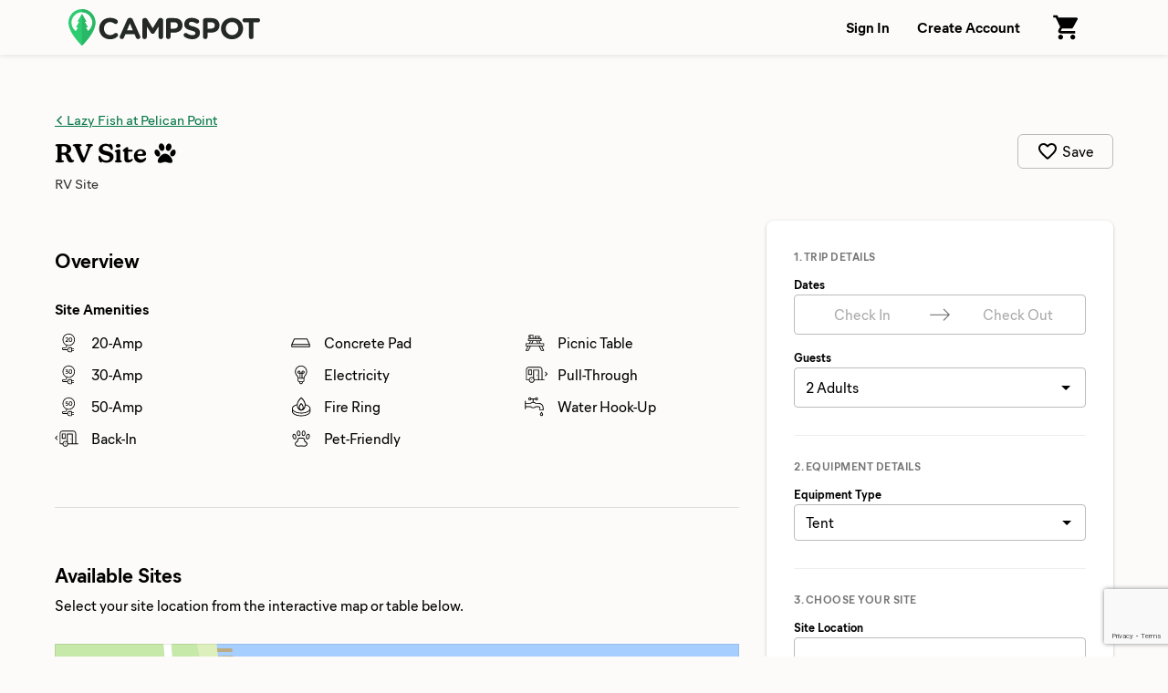

--- FILE ---
content_type: text/html; charset=utf-8
request_url: https://www.campspot.com/lazy-fish-at-pelican-point/site/9654?location=Winkler,%20Manitoba&latitude=49.187089&longitude=-97.937622&adults=2&children=0&pets=0
body_size: 12523
content:
<!DOCTYPE html><html lang="en" data-beasties-container><head>
  <meta charset="utf-8">
  <meta http-equiv="x-ua-compatible" content="ie=edge">
  <title>Campspot</title>
  <meta name="description" content>
  <meta name="viewport" content="width=device-width,initial-scale=1">
  <base href="/">
  <link rel="icon" type="image/x-icon" href="/assets/img/favicon.ico">
  <link rel="manifest" href="manifest.json">
  <link rel="preload" href="https://d1mnljovdqnw4e.cloudfront.net/KansasNew-SemiBold.woff2" as="font" type="font/woff2" crossorigin>
  <link rel="preload" href="https://d1mnljovdqnw4e.cloudfront.net/MierB-Book.woff2" as="font" type="font/woff2" crossorigin>
  <link rel="preload" href="https://d1mnljovdqnw4e.cloudfront.net/MierB-Bold.woff2" as="font" type="font/woff2" crossorigin>
  <meta name="traceparent" content="traceParent">
  <meta name="apple-itunes-app" content="app-id=1514616448">

  <!-- Source Defense -->
  <script>vice={config:{viceAccountId:'75273487-2141-4377-bfa4-b9c109bc8cf0',viceSiteId:'aa7047ac-cd43-47b0-b933-3727cafe2333',}}</script><script src="//vice-prod.sdiapi.com/vice_loader/75273487-2141-4377-bfa4-b9c109bc8cf0/aa7047ac-cd43-47b0-b933-3727cafe2333"></script>
  <!-- End Source Defense -->

  <!-- DataDome -->
  <script>window.ddjskey='ED9620DD0398069594F734278E5929';window.ddoptions={ajaxListenerPath:[{host:'campspot.com'},{path:'/api/gator-core/'}],enableTagEvents:true,withCredentials:true};</script><script src="https://js.datadome.co/tags.js" async></script>
  <!-- End DataDome -->

  <!-- Viewport Fix -->
  <script type="text/javascript">
    const vpw=(screen?screen.width>=768:false)?'width=1100':null;
    if(vpw){document.querySelector('meta[name="viewport"]').setAttribute("content",vpw);}
  </script>
  <!-- End Viewport Fix -->

  <!-- Osano Consent Manager -->
  <script src="https://cmp.osano.com/6olhSSbjcpNEkTh/79bf7b84-2e0b-49fe-89d9-880661d0f6d2/osano.js"></script>
  <!-- End Osano Consent Manager -->

  <!-- Must load before google tag manager -->
  <script>
    dataLayer = [];
  </script>
  <!-- Google Tag Manager -->
  <script>
    window.googleTagManager = (function(containerId){
      (function(w,d,s,l,i){w[l]=w[l]||[];w[l].push({'gtm.start':
          new Date().getTime(),event:'gtm.js'});var f=d.getElementsByTagName(s)[0],
        j=d.createElement(s),dl=l!='dataLayer'?'&l='+l:'';j.async=true;j.src=
        'https://www.googletagmanager.com/gtm.js?id='+i+dl;f.parentNode.insertBefore(j,f);
      })(window,document,'script','dataLayer',containerId);});
  </script>
  <!-- End Google Tag Manager -->

  <!-- Google reCAPTCHA v3 -->
  <script src="https://www.google.com/recaptcha/api.js?render=6LfQovwrAAAAACQlIWAZgasUmHvJc9RniKPFFOuT" async defer></script>
  <!-- End Google reCAPTCHA v3 -->
<style>@font-face{font-display:swap;font-family:KansasNew;font-weight:700;src:url(https://d1mnljovdqnw4e.cloudfront.net/KansasNew-SemiBold.eot);src:url(https://d1mnljovdqnw4e.cloudfront.net/KansasNew-SemiBold.eot?#iefix) format("embedded-opentype"),url(https://d1mnljovdqnw4e.cloudfront.net/KansasNew-SemiBold.woff2) format("woff2"),url(https://d1mnljovdqnw4e.cloudfront.net/KansasNew-SemiBold.woff) format("woff"),url(https://d1mnljovdqnw4e.cloudfront.net/KansasNew-SemiBold.ttf) format("truetype")}@font-face{font-display:swap;font-family:MierB;font-weight:400;src:url(https://d1mnljovdqnw4e.cloudfront.net/MierB-Book.woff2) format("woff2"),url(https://d1mnljovdqnw4e.cloudfront.net/MierB-Book.woff) format("woff")}@font-face{font-display:swap;font-family:MierB;font-style:italic;font-weight:400;src:url(https://d1mnljovdqnw4e.cloudfront.net/MierB-BookItalic.woff2) format("woff2"),url(https://d1mnljovdqnw4e.cloudfront.net/MierB-BookItalic.woff) format("woff")}@font-face{font-display:swap;font-family:MierB;font-weight:700;src:url(https://d1mnljovdqnw4e.cloudfront.net/MierB-Bold.woff2) format("woff2"),url(https://d1mnljovdqnw4e.cloudfront.net/MierB-Bold.woff) format("woff")}@font-face{font-display:swap;font-family:MierB;font-style:italic;font-weight:700;src:url(https://d1mnljovdqnw4e.cloudfront.net/MierB-BoldItalic.woff2) format("woff2"),url(https://d1mnljovdqnw4e.cloudfront.net/MierB-BoldItalic.woff) format("woff")}*,*:before,*:after{box-sizing:border-box}html{font-family:sans-serif;line-height:1.15;-webkit-text-size-adjust:100%;-ms-text-size-adjust:100%;-ms-overflow-style:scrollbar;-webkit-tap-highlight-color:transparent}footer,header,main,nav,section{display:block}body{background-color:#fff;color:#000;font-family:sans-serif;font-size:1rem;font-weight:400;line-height:1.5;margin:0;text-align:left}h1,h2,p{margin:0}ul{margin-top:0;margin-bottom:0}a{color:#007bff;text-decoration:none;background-color:transparent;-webkit-text-decoration-skip:objects}a:hover{color:#0056b3;text-decoration:underline}img{vertical-align:middle;border-style:none}svg:not(:root){overflow:hidden}a,button,input:not([type=range]){touch-action:manipulation}button{border-radius:0}button:focus{outline:1px dotted;outline:5px auto -webkit-focus-ring-color}input,button{margin:0;font-family:inherit;font-size:inherit;line-height:inherit}button,input{overflow:visible}button{text-transform:none}button,html [type=button],[type=submit]{-webkit-appearance:button}button::-moz-focus-inner,[type=button]::-moz-focus-inner,[type=submit]::-moz-focus-inner{padding:0;border-style:none}[hidden]{display:none!important}html,body{height:100%}body{background:#fcfbfa;font-family:MierB,sans-serif;font-feature-settings:"ss02","ss10";-webkit-font-smoothing:antialiased}app-root{height:100%}h1,h2{line-height:1.25}a{color:#047645;text-decoration:underline;transition:color .1s ease-in-out}a:hover{color:#036239;text-decoration:underline}button:active{color:inherit}#captcha-container{position:fixed;top:50%;left:50%;transform:translate(-50%,-50%);padding:2rem 4rem;background-color:#fff;z-index:10000;display:none;border-radius:10px;box-shadow:0 2px 4px #0006}.header{box-shadow:0 1px 6px #0000001a;z-index:10}.header-content{display:flex;padding-left:60px;padding-right:60px;width:100%;position:relative}@media (max-width: 1199px){.header-content{padding-left:40px;padding-right:40px}}@media (max-width: 767px){.header-content{min-width:unset;padding-left:20px;padding-right:20px}}.header-logo{margin-right:20px}.header-logo-image{height:40px;margin:10px 0;width:210px}@media (max-width: 767px){.header-logo-image{height:28px;width:147px}}.header-nav{display:flex;margin-left:auto}.header-nav-link{align-items:center;background:none;border:none;color:#000;cursor:pointer;display:flex;font-size:1rem;font-weight:600;padding:0 15px;text-decoration:none;transition:background .15s ease-in-out;white-space:nowrap}@media (max-width: 767px){.header-nav-link{font-size:.8125rem;padding-left:10px;padding-right:10px}}.header-nav-link:hover{background:#0000000a}.header-nav-link:focus:active{outline:0}.header-nav-account{display:flex;position:relative}.global{display:flex;flex-direction:column;min-height:100%}.global-content{min-height:60vh}.footer{background:#252925;color:#fff;margin-top:auto}@media (max-width: 1024px){.footer.mod-site{display:none}}.footer-email{border-bottom:1px solid rgba(255,255,255,.1333333333);padding:16px 0}@media (max-width: 1024px){.footer-email{padding:30px 0}}.footer-email-content{align-items:center;display:flex;box-sizing:content-box;margin-left:auto;margin-right:auto;max-width:1170px;padding-left:60px;padding-right:60px;justify-content:center}@media (max-width: 1199px){.footer-email-content{padding-left:40px;padding-right:40px}}@media (max-width: 767px){.footer-email-content{padding-left:20px;padding-right:20px}}@media (max-width: 1024px){.footer-email-content{display:block}}.footer-email-title{font-size:1.125rem;font-weight:600;margin:10px 0;padding-right:20px}@media (max-width: 767px){.footer-email-title{font-size:1rem;margin:0 0 10px;padding:0}}.footer-email-form{display:flex;margin:10px 0}@media (max-width: 767px){.footer-email-form{flex-grow:1;margin:0}}.footer-email-form-input{background:#fff1;border:1px solid rgba(255,255,255,.2);border-radius:6px;color:#fff;display:block;margin-right:8px;min-height:3rem;min-width:360px;padding:0 16px}@media (max-width: 767px){.footer-email-form-input{flex-grow:1;min-height:2.75rem;max-width:360px;min-width:0}}.footer-email-form-submit{cursor:pointer;text-decoration:none;transition:background-color .15s ease-in-out,border-color .15s ease-in-out,box-shadow .15s ease-in-out;-webkit-user-select:none;user-select:none;white-space:nowrap;background:#1cbb64;border:1px solid #1cbb64;box-shadow:0 1px 1px #0000001f;color:#fff;font-weight:700;border-radius:6px;min-height:3rem;padding:0 24px}@media (max-width: 767px){.footer-email-form-submit{min-height:2.75rem;padding:0 16px}}.footer-email-form-submit:hover{background:#19a558;color:#fff;text-decoration:none}.footer-main{color:#fff;display:flex;font-size:.875rem;box-sizing:content-box;margin-left:auto;margin-right:auto;max-width:1170px;padding:80px 60px}@media (max-width: 1199px){.footer-main{padding-left:40px;padding-right:40px}}@media (max-width: 767px){.footer-main{padding-left:20px;padding-right:20px}}@media (max-width: 1024px){.footer-main{display:block;padding-top:30px;padding-bottom:0}}.footer-primary{flex-shrink:0;padding-right:30px;width:58.3333333333%}@media (max-width: 1024px){.footer-primary{padding:0;width:100%}}.footer-secondary{flex-shrink:0;width:41.6666666667%}@media (max-width: 1024px){.footer-secondary{margin-top:30px;width:100%}}@media (max-width: 1024px){.footer-about{border-bottom:1px solid rgba(255,255,255,.1333333333);padding-bottom:30px}}@media (max-width: 1024px){.footer-support{border-bottom:1px solid rgba(255,255,255,.1333333333);padding-bottom:30px}}.footer-about-title,.footer-support-title{font-size:.685rem;font-weight:600;letter-spacing:.125em;line-height:1.25;margin-bottom:16px;text-transform:uppercase}.footer-about p{margin-top:16px;max-width:600px}.footer-support p{margin-top:8px}.footer-about a,.footer-support a{color:#fff}.footer-bottom{border-top:1px solid rgba(255,255,255,.1333333333);padding:24px 0}@media (max-width: 1024px){.footer-bottom{border-top:none;padding:30px 0}}.footer-bottom-content{align-content:center;display:flex;box-sizing:content-box;margin-left:auto;margin-right:auto;max-width:1170px;padding-left:60px;padding-right:60px}@media (max-width: 1199px){.footer-bottom-content{padding-left:40px;padding-right:40px}}@media (max-width: 767px){.footer-bottom-content{padding-left:20px;padding-right:20px}}@media (max-width: 1024px){.footer-bottom-content{display:block}}.footer-bottom-legal{font-size:.875rem;padding-right:20px}@media (max-width: 1024px){.footer-bottom-legal{padding:0}}.footer-bottom-legal-item{display:inline}@media (max-width: 1024px){.footer-bottom-legal-item{display:block;margin-bottom:10px}}.footer-bottom-legal-link,.footer-bottom-legal-link:hover{color:inherit}.footer-bottom-legal-divider{color:#fff9;margin:0 4px}@media (max-width: 1024px){.footer-bottom-legal-divider{display:none}}@media (max-width: 1024px){.footer-bottom-legal-spacer{display:none}}.footer-bottom-social{margin-left:auto;display:flex}@media (max-width: 1024px){.footer-bottom-social{margin-left:0;margin-top:20px}}.footer-bottom-social-item,.footer-bottom-social-item:hover{text-decoration:none}.footer-bottom-social-item+.footer-bottom-social-item{margin-left:12px}.footer-bottom-social-item-icon{opacity:.8;transition:opacity .1s ease-in-out}.footer-bottom-social-item-icon:hover{opacity:1}aggredator{display:block;position:relative}.aggredator-field{align-items:center;background:#fff;border:1px solid #bbb;border-radius:4px;display:flex}.aggredator-field-label{padding:6px;position:relative;width:50%}.aggredator-field-input{background:none;border:none;border-radius:4px;cursor:pointer;font-size:1em;height:34px;line-height:34px;outline:0;overflow:hidden;padding:0;text-align:center;text-overflow:ellipsis;-webkit-user-select:none;user-select:none;white-space:nowrap;width:100%}aggredator.mod-site-booking .aggredator-field-input{height:30px;line-height:30px}.aggredator-field-input.mod-placeholder{color:#aaa}.aggredator-field-separator{flex-shrink:0;fill:#666;height:24px;margin:0;width:24px}@media (max-width: 1199px){.aggredator-field-separator{height:20px;width:20px}}@media (max-width: 1024px){.aggredator-field-separator{height:24px;width:24px}}.guests-picker-input{background:#fff;border:1px solid #bbb;border-radius:4px;display:block;cursor:pointer;height:3rem;padding:0 44px 0 12px;position:relative;text-align:left;width:100%}guest-categories-selectors.mod-site-booking .guests-picker-input{height:2.75rem}.guests-picker-input:after{border:5px solid transparent;border-top-color:#000;border-bottom-width:0;content:"";height:0;margin-top:-2px;pointer-events:none;position:absolute;right:16px;top:50%;width:0}.guests-picker-input-text{overflow:hidden;text-overflow:ellipsis;white-space:nowrap}@media all and (-ms-high-contrast: none),(-ms-high-contrast: active){.park-map{display:block;padding-bottom:75%;position:relative}}.prerender-background{background:linear-gradient(to right,#eee,#ccc,#ccc,#eee);opacity:.4;-webkit-border-radius:1px;-moz-border-radius:1px;background-size:400% 100%;animation:Gradient 2s ease infinite}.prerender-block{border-radius:1px;width:60px;height:14px;margin-top:8px;margin-right:8px;position:relative;top:2px;color:transparent;-webkit-touch-callout:none;-webkit-user-select:none;user-select:none}@keyframes Gradient{0%{background-position-x:0}50%{background-position-x:100%}to{background-position-x:0}}.site-hero-mobile{display:none}@media (max-width: 767px){.site-hero-mobile{display:block}}.site-heading{box-sizing:content-box;margin-left:auto;margin-right:auto;max-width:1170px;padding:60px 60px 30px;display:flex}@media (max-width: 1199px){.site-heading{padding-left:40px;padding-right:40px}}@media (max-width: 767px){.site-heading{padding-left:20px;padding-right:20px}}@media (max-width: 1024px){.site-heading{margin-left:auto;margin-right:auto;max-width:768px}}@media (max-width: 767px){.site-heading{display:block;padding-top:24px;padding-bottom:24px;position:relative}}@media (max-width: 767px){.site-heading:after{border-bottom:1px solid rgba(0,0,0,.1333333333);bottom:0;content:"";left:20px;position:absolute;right:20px}}.site-heading-back{font-size:.9375rem;margin-bottom:8px;overflow:hidden;text-overflow:ellipsis;white-space:nowrap}.site-heading-title{font-family:KansasNew,serif;font-size:1.75rem;font-weight:700}@media (max-width: 767px){.site-heading-title{font-size:1.625rem}}.site-heading-type{color:#000c;font-size:.9375rem;margin-top:4px}.site-content{box-sizing:content-box;margin-left:auto;margin-right:auto;max-width:1170px;padding-left:60px;padding-right:60px;display:flex;margin-bottom:200px}@media (max-width: 1199px){.site-content{padding-left:40px;padding-right:40px}}@media (max-width: 767px){.site-content{padding-left:20px;padding-right:20px}}@media (max-width: 767px){.site-content{padding:0}}.site-booking{flex-shrink:0;margin-left:30px;width:380px}@media (max-width: 1024px){.site-booking-content{transform:none!important}}.site-booking-form{background:#fff;border-radius:8px;box-shadow:0 1px 1px #00000014,0 1px 3px 1px #0000001f;padding:30px}@media (max-width: 1024px){.site-booking-form{background:transparent;border:none;border-radius:0;box-shadow:none;margin-left:auto;margin-right:auto;max-width:560px;padding:0}}.site-booking-form-mobile-heading{display:none}@media (max-width: 1024px){.site-booking-form-mobile-heading{display:block;margin-bottom:40px;width:100%}}@media (max-width: 767px){.site-booking-form-mobile-heading{margin-bottom:30px}}.site-booking-form-mobile-heading-label{font-size:1rem;font-weight:600;margin-bottom:4px}.site-booking-form-section~.site-booking-form-section{border-top:1px solid #eee;margin-top:30px;padding-top:24px}.site-booking-form-section-title{color:#767676;font-size:.75rem;font-weight:600;letter-spacing:.03125rem;margin-bottom:12px;text-transform:uppercase}.site-booking-form-dates-tooltip{align-items:center;background:#06f;border-radius:6px;box-shadow:0 1px 2px #0003,0 3px 8px #0003;color:#fff;display:flex;display:none;font-size:.875rem;margin-top:14px;margin-left:-12px;padding:6px 6px 6px 20px;position:absolute;z-index:1}.site-booking-form-dates-tooltip:before{border-bottom:10px solid #06f;border-left:10px solid transparent;border-right:10px solid transparent;bottom:100%;content:"";left:50%;position:absolute;transform:translate(-50%)}.site-booking-form-dates-tooltip-dismiss{background:none;border:none;cursor:pointer;margin-left:8px;opacity:.5;padding:4px;transition:opacity .1s ease-in-out}.site-booking-form-dates-tooltip-dismiss:active,.site-booking-form-dates-tooltip-dismiss:focus,.site-booking-form-dates-tooltip-dismiss:hover{opacity:.8}.site-booking-form-dates-tooltip-dismiss-icon{display:block;height:20px;width:20px}.site-booking-form-guests{margin-top:15px}.site-booking-form-label{display:block;font-size:.8125rem;font-weight:700;margin-bottom:2px;white-space:nowrap}.site-booking-form-location-button{align-items:center;background:#fff;border:1px solid #bbb;border-radius:4px;color:#000;cursor:pointer;display:flex;justify-content:space-between;line-height:1.25;min-height:2.75rem;padding:8px 12px;text-align:left;transition:border .15s ease-in-out;width:100%}@media (max-width: 1024px){.site-booking-form-location-button{font-size:1.125rem}}.site-booking-form-location-button:hover{border-color:#aaa;color:#000}.site-booking-form-price{border-top:1px solid #eee;margin-top:30px;margin-bottom:24px;padding-top:24px}@media (max-width: 1024px){.site-booking-form-price{margin-top:30px;margin-bottom:30px}}.site-booking-form-submit{cursor:pointer;text-decoration:none;transition:background-color .15s ease-in-out,border-color .15s ease-in-out,box-shadow .15s ease-in-out;-webkit-user-select:none;user-select:none;white-space:nowrap;background:#1cbb64;border:1px solid #1cbb64;box-shadow:0 1px 1px #0000001f;color:#fff;font-weight:700;border-radius:6px;display:block;font-size:1.25rem;height:3.5rem;width:100%}.site-booking-form-submit:active,.site-booking-form-submit:focus,.site-booking-form-submit:hover{background:#19a558;color:#fff;text-decoration:none}.site-booking-mobile{display:none}@media (max-width: 1024px){.site-booking-mobile{box-sizing:content-box;margin-left:auto;margin-right:auto;max-width:1170px;padding-left:60px;padding-right:60px;background:#fff;bottom:0;box-shadow:0 -1px 3px #0003;display:block;left:0;position:fixed;right:0;z-index:10}}@media (max-width: 1024px) and (max-width: 1199px){.site-booking-mobile{padding-left:40px;padding-right:40px}}@media (max-width: 1024px) and (max-width: 767px){.site-booking-mobile{padding-left:20px;padding-right:20px}}.site-booking-mobile-content{align-items:center;cursor:pointer;display:flex;justify-content:space-between;margin:0 auto;max-width:768px;min-height:80px;padding-top:16px;padding-bottom:16px}.site-booking-mobile-content,.site-booking-mobile-content:hover{text-decoration:none}.site-booking-mobile-detail{color:#000;line-height:1.375rem}@media (max-width: 767px){.site-booking-mobile-detail{line-height:1.25rem}}.site-booking-mobile-detail:active,.site-booking-mobile-detail:hover,.site-booking-mobile-detail:focus{color:#000}.site-booking-mobile-detail-details{font-size:.9375rem;white-space:nowrap}@media (max-width: 767px){.site-booking-mobile-detail-details{font-size:.875rem}}.site-booking-mobile-button{cursor:pointer;text-decoration:none;transition:background-color .15s ease-in-out,border-color .15s ease-in-out,box-shadow .15s ease-in-out;-webkit-user-select:none;user-select:none;white-space:nowrap;background:#1cbb64;border:1px solid #1cbb64;box-shadow:0 1px 1px #0000001f;color:#fff;font-weight:700;border-radius:6px;display:block;flex-shrink:0;font-size:1.125rem;height:3.125rem;margin-left:5px;min-width:160px;padding:0 36px}@media (max-width: 767px){.site-booking-mobile-button{font-size:1rem;height:2.75rem;min-width:100px;padding:0 24px}}@media (max-width: 767px){.site-booking-mobile-button{min-width:80px;padding:0 16px}}.site-booking-mobile-button:active,.site-booking-mobile-button:focus,.site-booking-mobile-button:hover{background:#19a558;color:#fff;text-decoration:none}.site-info{flex-grow:1;overflow:hidden}@media (max-width: 1024px){.site-info{margin-left:auto;margin-right:auto;max-width:768px}}@media (max-width: 767px){.site-info-slideshow{display:none}}.site-info-overview{padding-top:30px;padding-bottom:60px}@media (max-width: 767px){.site-info-overview{padding-top:40px;padding-bottom:40px}}@media (max-width: 767px){.site-info-overview{border:0;padding:24px 20px 30px}}.site-info-section-amenities-list{line-height:1.25;list-style:none;padding:0}.site-locations{border-top:1px solid #ddd;padding-top:60px}@media (max-width: 767px){.site-locations{border-top:10px solid #efeeec;padding:30px 20px}}.site-locations-map{margin:30px 0;outline:1px solid rgba(0,0,0,.08);outline-offset:-1px;position:relative}.site-locations-load-more{background:#0000000a;border:none;border-radius:6px;cursor:pointer;display:block;font-size:1rem;font-weight:600;margin-top:20px;padding:18px;text-align:center;transition:background .1s ease-in-out;width:100%}@media (max-width: 767px){.site-locations-load-more{display:none}}.site-locations-load-more:active,.site-locations-load-more:focus,.site-locations-load-more:hover{background:#00000014}.site-locations-mobile{display:none}@media (max-width: 767px){.site-locations-mobile{display:block}}.site-locations-mobile-load-more{background:#00000014;border:none;border-radius:3px;cursor:pointer;display:block;font-size:1rem;font-weight:600;margin-top:20px;padding:20px;text-align:center;transition:background .1s ease-in-out;width:100%}.site-locations-mobile-load-more:active,.site-locations-mobile-load-more:focus,.site-locations-mobile-load-more:hover{background:#00000029}:root{--swiper-theme-color: #007aff}@media (max-width: 1024px){.mobile-modal{background:#fff;border:none;box-shadow:0 2px 4px #0006;bottom:0;left:0;margin:0;overflow-y:scroll;padding:80px 30px 0;position:fixed;top:100%;transition:top .4s ease-in-out,visibility .4s ease-in-out;visibility:hidden;width:100%;z-index:100;-webkit-overflow-scrolling:touch}}@media (max-width: 767px){.mobile-modal{padding:60px 20px 0}}.mobile-modal-close{display:none}@media (max-width: 1024px){.mobile-modal-close{background:none;border:none;cursor:pointer;display:block;height:40px;padding:0;position:absolute;right:10px;top:10px;width:40px}}.mobile-modal-close:focus:active{outline:0}.mobile-modal-close-icon{display:block;opacity:.2;transition:opacity .1s ease-in-out;width:100%}@media (max-width: 1024px){.mobile-modal-add-to-cart{background:#fff;border-top:1px solid #ddd;bottom:0;display:block;padding:20px 0;margin-left:auto;margin-right:auto;max-width:560px;position:-webkit-sticky;position:-webkit-sticky;position:sticky;width:100%}}
</style><link rel="stylesheet" href="styles.72344aaaa650b639.css" media="print" onload="this.media='all'"><noscript><link rel="stylesheet" href="styles.72344aaaa650b639.css"></noscript><meta name="robots" content="noindex,follow"><link rel="canonical" href="https://www.campspot.com/lazy-fish-at-pelican-point/site/9654"></head>
<body>
  <!-- Google Tag Manager (noscript) -->
  <noscript><iframe src="https://www.googletagmanager.com/ns.html?id=GTM-T4P2N5D" height="0" width="0" style="display:none;visibility:hidden"></iframe></noscript>
  <!-- End Google Tag Manager (noscript) -->

<!-- AWS CAPTCHA -->
<div id="captcha-container"></div>
<script>
  function renderAWSCaptcha(b){const a=document.getElementById("captcha-container");a.style.display="block";AwsWafCaptcha.renderCaptcha(a,{apiKey:b,onSuccess:()=>{a.style.display="none"}})}
  function loadAWSCaptchaScript(b){const a=document.createElement("script");a.src=b;a.defer=!0;document.body.appendChild(a)}
  window.renderAWSCaptcha=renderAWSCaptcha;window.loadAWSCaptchaScript=loadAWSCaptchaScript;
</script>

<app-root ng-version="19.2.15" ng-server-context="ssr"><div class="global app-component-page mod-ssr">
  <header class="header header-nav-link">
    <div class="header-content">
      <a routerlink="/" class="header-logo" href="/">
        <!---->

        <img src="/assets/img/campspot-logo-4ef1f9e2.svg" alt="Campspot Logo" class="header-logo-image mod-dark">
      </a>

      <nav class="header-nav">
        <!---->
        <!---->

        <!---->

        <!---->

        <div class="header-nav-account">
          <!---->

          <!---->
        </div>

        <!---->
      </nav>
    </div>

    <!---->
  </header><!---->

  <main class="global-content">
    <!---->

    <router-outlet></router-outlet><site><div>
  <internal-site><div class="site">
  <div class="site-hero-mobile">
    <!---->
  </div>

  <section class="site-heading">
    <div>
      <div class="site-heading-back app-campsite-category-name">
        <!---->

        <span inline prerenderblock="300, 14, 0, 0" class="prerender-background prerender-block" style="display: inline-block; width: 300px; height: 14px; margin: 0px 0px;"></span><!---->
      </div>

      <h1 class="site-heading-title app-campsite-type-name">
        <!---->
        <span inline prerenderblock="200, 26, 0, 0" class="prerender-background prerender-block" style="display: inline-block; width: 200px; height: 26px; margin: 0px 0px;"></span><!---->
      </h1>

      <div class="site-heading-type">
        
        
        
      </div>
    </div>

    <!---->
  </section>

  <section class="site-content">
    <div class="site-booking-mobile">
      <a class="site-booking-mobile-content">
        <div aria-live="assertive" class="site-booking-mobile-detail">
          <!---->

          <!---->

          <!---->

          <!---->

          <div class="site-booking-mobile-detail-details">
            <!---->

            <!---->
          </div>
        </div>

        <button type="button" class="site-booking-mobile-button app-add-to-cart-button">
          Add to Cart
        </button><!---->

        <!---->
      </a>
    </div><!---->

    <div class="site-info">
      <div class="site-info-slideshow">
        <!---->
      </div>

      <section class="site-info-overview">
        <!---->

        <!---->

        <div class="site-info-overview-section">
          <!---->

          <ul class="site-info-section-amenities-list">
            <!---->
          </ul>
        </div><!---->
      </section>

      <section id="locations" class="site-locations">
        <!---->

        <!---->

        <div class="site-locations-map">
          <park-map class="park-map" aria-hidden="false"><!---->

<div class="park-map-content app-park-map-content">
</div>
</park-map>

          <!---->
        </div>

        <!---->

        <!---->

        <button class="site-locations-load-more app-show-all-locations-btn" hidden>
          Load more available sites...
        </button>

        <form novalidate class="site-locations-mobile ng-untouched ng-pristine ng-valid">
          <!---->

          <!---->
          <!---->

          <button class="site-locations-mobile-load-more app-show-all-locations-btn" hidden>
            Load more available sites...
          </button>
        </form>
      </section>
    </div>

    <div class="site-booking mobile-modal">
      <div class="site-booking-content">
        <a title="Close Mobile Menu" class="mobile-modal-close">
          <img src="assets/img/icon-close.svg" alt="Close Mobile Menu" class="mobile-modal-close-icon">
        </a>

        <form novalidate aria-live="assertive" class="site-booking-form ng-untouched ng-pristine ng-valid">
          <div class="site-booking-form-mobile-heading">
            <div class="site-booking-form-mobile-heading-label">
              
            </div>

            <!---->
          </div>

          <div class="site-booking-form-section">
            <div id="site-booking-trip-details" class="site-booking-form-section-title">
              1. Trip Details
            </div>

            <div role="group" aria-labelledby="site-booking-trip-details">
              <div class="site-booking-form-dates">
                <div class="site-booking-form-label">
                  Dates
                </div>

                <aggredator class="mod-site-booking"><div class="aggredator app-checkin-checkout-datepickers">
  <div class="aggredator-field">
    <div class="aggredator-field-label">
      <button type="button" aria-label="Check In Date: Add Dates" class="aggredator-field-input app-aggredator-checkin-date mod-placeholder">
        Check In
      </button>
    </div>

    <div aria-hidden="true" role="presentation" class="aggredator-field-separator">
      <svg viewBox="0 0 1000 1000">
        <path d="M694.4 242.4l249.1 249.1c11 11 11 21 0 32L694.4 772.7c-5 5-10 7-16 7s-11-2-16-7c-11-11-11-21 0-32l210.1-210.1H67.1c-13 0-23-10-23-23s10-23 23-23h805.4L662.4 274.5c-21-21.1 11-53.1 32-32.1z"/>
      </svg>
    </div>

    <div class="aggredator-field-label">
      <button type="button" aria-label="Check Out Date: Add Dates" class="aggredator-field-input app-aggredator-checkout-date mod-placeholder">
        Check Out
      </button>
    </div>
  </div>

  <!---->
</div>
</aggredator>

                <div class="site-booking-form-dates-tooltip">
                  Explore available dates!

                  <button class="site-booking-form-dates-tooltip-dismiss">
                    <img src="assets/img/icon-close-white.svg" alt="Dismiss Notification" class="site-booking-form-dates-tooltip-dismiss-icon">
                  </button>
                </div><!---->

                <!---->

                <!---->

                <!---->

                <!---->

                <!---->

                <!---->

                <!---->
              </div>

              <div class="site-booking-form-guests">
                <div class="site-booking-form-label">
                  Guests
                </div>

                <guest-categories-selectors class="mod-site-booking"><div class="guests-picker app-guest-categories">
  <button type="button" class="guests-picker-input">
    <div class="guests-picker-input-text app-guest-categories-label" title="Add Guests" style="color: #999999;">
      Add Guests
    </div>
  </button>

  <!---->
</div>
</guest-categories-selectors>

                <!---->

                <!---->
              </div>
            </div>
          </div>

          <!---->

          <div class="site-booking-form-section">
            <div id="site-booking-choose-your-site" class="site-booking-form-section-title">
              <span>2.</span><!----><!---->
              Choose your site
            </div>

            <div role="group" aria-labelledby="site-booking-choose-your-site">
              <div class="site-booking-form-location">
                <div id="site-booking-form-label-location" class="site-booking-form-label">
                  Site Location
                </div>

                <button fragment="locations" aria-labelledby="site-booking-form-label-location" class="site-booking-form-location-button app-mobile-site-booking-form-location-button">
                  <!---->

                  <!---->

                  <!---->
                </button>

                <!---->

                <!---->

                <!---->

                <!---->

                <!---->

                <!---->

                <!---->

                <!---->

                <!---->
              </div>
            </div>
          </div>

          <div class="site-booking-form-price">
            <!---->
          </div><!---->

          <!---->

          <div class="mobile-modal-add-to-cart">
            <input type="button" value="Add to Cart" awaitpromisegroup class="site-booking-form-submit app-add-to-cart-button" fragment="locations"><!---->
            <!---->
          </div>
        </form>
      </div>
    </div>
  </section>

  <div modalbrowserbackhandler>
    <!---->
  </div>
</div>
</internal-site>
</div><!---->

<!---->
</site><!----><!---->
  </main>

  <!---->

  <!---->

  <footer class="footer mod-site">
    <div class="footer-email">
      <div class="footer-email-content">
        <h2 class="footer-email-title">
          Sign up to receive exclusive Campspot deals and updates!
        </h2>

        <form action="https://www.campspot.com/c/api/email/subscribe" method="post" id="mc-embedded-subscribe-form" name="email_optin" target="_blank" novalidate class="footer-email-form validate">
          <input type="email" name="email" aria-label="Email Address" placeholder="Enter your email address" required="required" class="footer-email-form-input">

          <input type="submit" name="subscribe" value="Subscribe" class="footer-email-form-submit">
        </form>
      </div>
    </div>

    <div class="footer-main">
      <div class="footer-primary">
        <div class="footer-about app-footer-about">
          <h2 class="footer-about-title">
            About Campspot
          </h2>

          <p>
            Campspot is the leading online marketplace for premier RV resorts, family campgrounds, cabins, glamping options, and more.
            No matter how you choose to stay, Campspot makes it easy for you to create lifelong camping memories.
            <a href="/about">Learn more</a>
          </p>

          <p>
            Are you a campground or RV park owner?
            Visit <a href="https://software.campspot.com/" target="_blank">software.campspot.com</a> to learn how Campspot can help your business.
          </p>
        </div>
      </div>

      <div class="footer-secondary">
        <div class="footer-support app-footer-support">
          <h2 class="footer-support-title">
            Support
          </h2>

          <p>
            Have a question? Visit our
            <a href="/about/faq" target="_blank" class="footer-support-faq-link">Frequently Asked Questions</a>
            page
          </p>
        </div>
      </div>
    </div>

    <div class="footer-bottom">
      <div class="footer-bottom-content">
        <div class="footer-bottom-legal app-footer-bottom-legal">
          <div class="footer-bottom-legal-item app-footer-bottom-legal-item-copyright">
            © 2026 Campspot
          </div>

          <span aria-hidden="true" class="footer-bottom-legal-divider">•</span>

          <div class="footer-bottom-legal-item app-footer-bottom-legal-item-about">
            <a href="/about" target="_blank" rel="noopener noreferrer" class="footer-bottom-legal-link">About Us</a>
          </div>

          <span aria-hidden="true" class="footer-bottom-legal-divider">•</span>

          <div class="footer-bottom-legal-item app-footer-bottom-legal-item-faq">
            <a href="/about/faq" target="_blank" rel="noopener noreferrer" class="footer-bottom-legal-link">FAQ</a>
          </div>

          <span aria-hidden="true" class="footer-bottom-legal-divider">•</span>

          <div class="footer-bottom-legal-item app-footer-bottom-legal-item-mobile-app">
            <a href="/about/mobile-app" target="_blank" rel="noopener noreferrer" class="footer-bottom-legal-link">Mobile App</a>
          </div>

          <span aria-hidden="true" class="footer-bottom-legal-divider">•</span>

          <div class="footer-bottom-legal-item app-footer-bottom-legal-item-software-site">
            <a href="https://software.campspot.com/" target="_blank" rel="noopener noreferrer" class="footer-bottom-legal-link">Campground Software</a>
          </div>

          <span aria-hidden="true" class="footer-bottom-legal-divider">•</span>

          <div class="footer-bottom-legal-item app-footer-bottom-legal-item-affiliate-program">
            <a href="/about/affiliates" target="_blank" rel="noopener noreferrer" class="footer-bottom-legal-link">Affiliate Program</a>
          </div>

          <span aria-hidden="true" class="footer-bottom-legal-divider">•</span>

          <div class="footer-bottom-legal-item app-footer-bottom-legal-item-accessibility">
            <a href="/about/accessibility" target="_blank" rel="noopener noreferrer" class="footer-bottom-legal-link">Accessibility</a>
          </div>

          <span aria-hidden="true" class="footer-bottom-legal-divider">•</span>

          <div class="footer-bottom-legal-item app-footer-bottom-legal-item-terms-and-conditions">
            <a href="/about/terms-and-conditions" target="_blank" rel="noopener noreferrer" class="footer-bottom-legal-link">Terms &amp; Conditions</a>
          </div>

          <span aria-hidden="true" class="footer-bottom-legal-divider">•</span>

          <div class="footer-bottom-legal-item app-footer-bottom-legal-item-privacy">
            <a href="/about/privacy" target="_blank" rel="noopener noreferrer" class="footer-bottom-legal-link">Privacy Notice</a>
          </div>

          <span aria-hidden="true" class="footer-bottom-legal-divider">•</span>

          <div class="footer-bottom-legal-item app-footer-bottom-legal-item-oss">
            <a href="/about/open-source-licenses" target="_blank" rel="noopener noreferrer" class="footer-bottom-legal-link">Third Party License Notices</a>
          </div>

          <br class="footer-bottom-legal-spacer">

          <div class="footer-bottom-legal-item app-footer-bottom-legal-item-dnsmpi">
            <a href="/about/dnsmpi" target="_blank" rel="noopener noreferrer" class="footer-bottom-legal-link">Do Not Sell My Personal Information</a>
          </div>
        </div>

        <div class="footer-bottom-social">
          <a href="https://www.facebook.com/campspot" target="_blank" class="footer-bottom-social-item">
            <img src="/assets/img/social-facebook-white.svg" width="24" height="24" alt="Facebook" loading="lazy" class="footer-bottom-social-item-icon">
          </a>

          <a href="https://www.instagram.com/campspot/" target="_blank" class="footer-bottom-social-item">
            <img src="/assets/img/social-instagram-white.svg" width="24" height="24" alt="Instagram" loading="lazy" class="footer-bottom-social-item-icon">
          </a>

          <a href="https://www.pinterest.com/BookCampspot/" target="_blank" class="footer-bottom-social-item">
            <img src="/assets/img/social-pinterest-white.svg" width="24" height="24" alt="Pinterest" loading="lazy" class="footer-bottom-social-item-icon">
          </a>
        </div>
      </div>
    </div>
  </footer><!---->
</div>

<error-message-toast><!---->
</error-message-toast>

<!---->

<!---->
</app-root>
<script src="runtime.0159cfb89aaa37e8.js" type="module"></script><script src="polyfills.b0b8537856f7500d.js" type="module"></script><script src="main.e5d5b3b12bd7feb0.js" type="module"></script>

<script id="campspot-aggregator-state" type="application/json">{"HTTP_STATE__GENERAL_PARK_DATA_V2":{"amenities":["20-Amp","30-Amp","50-Amp","Accessible","Air Conditioning","Back-In","Cable","Charcoal Grill","Concrete Pad","Electricity","Fire Pit","Fire Ring","Gas Grill","Heat","Kitchen","Microwave","Mini Fridge","Oven","Patio","Pet-Friendly","Picnic Table","Private Bathroom","Private Shower","Pull-Through","Refrigerator","Sewer Hook-Up","Shower","Stove","Water Hook-Up","Wi-Fi"],"campsiteCategories":[{"code":"lodging","name":"Lodging"},{"code":"rv","name":"RV Sites"},{"code":"tent","name":"Tent Sites"}],"parkFeatures":["Arcade","Basketball","Bathrooms","Cable TV","Dog Park","Dump Station","Fishing","GaGa Ball","Garbage","Golf Cart Rental","Hot Tub / Sauna","Internet Access","Laundry","Mini-Golf","Outdoor Theater","Pavilion","Playground","Pool","Snack Stand","Volleyball","Waterpark","Sports Field","Arts & Crafts","Beach","Boat Launch","Hiking","Canoeing / Kayaking","Paddle Boat","Shuffleboard","Bike Rental","General Store","Showers","Ice Cream","Restaurant","Waterfront","Jumping Pillow","Laser Tag","Pedal Cart","Clubhouse","Special Events","Live Music","Zip Line"],"rvSlideouts":[{"label":"None","value":0},{"label":"Driver Side","value":1},{"label":"Passenger Side","value":1},{"label":"Both Sides","value":2}],"rvTypes":["Fifth-Wheel","Motorhome","Pop-Up","Tent","Travel Trailer","Truck Camper","Van"]},"HTTP_STATE__%2Fv2%2Fparks%2Fslug%2Flazy-fish-at-pelican-point%3Flatitude%3D49.187089%26longitude%3D-97.937622":{"park":{"id":986,"name":"Lazy Fish at Pelican Point - Jamestown, ND","city":"Jamestown","state":"ND","ageCategories":[{"name":"Children","count":0,"parkAgeCategoryIndex":1,"isUnmapped":false},{"name":"Adults","count":0,"parkAgeCategoryIndex":2,"isUnmapped":false}],"slug":"lazyfishofpelican","timeZone":"America/Denver","parkFeatures":[{"id":44847,"parkId":986,"name":"Bathrooms","additionalCost":false},{"id":44848,"parkId":986,"name":"Beach","additionalCost":false},{"id":44850,"parkId":986,"name":"Boat Launch","additionalCost":false},{"id":44852,"parkId":986,"name":"Canoeing / Kayaking","additionalCost":true},{"id":44855,"parkId":986,"name":"Dump Station","additionalCost":false},{"id":44856,"parkId":986,"name":"Fishing","note":"Fishing License Required","additionalCost":false},{"id":44858,"parkId":986,"name":"Garbage","additionalCost":false},{"id":44859,"parkId":986,"name":"General Store","additionalCost":true},{"id":44864,"parkId":986,"name":"Ice Cream","additionalCost":true},{"id":44865,"parkId":986,"name":"Internet Access","additionalCost":true},{"id":44869,"parkId":986,"name":"Live Music","additionalCost":false},{"id":44875,"parkId":986,"name":"Playground","additionalCost":false},{"id":44877,"parkId":986,"name":"Restaurant","additionalCost":true},{"id":44878,"parkId":986,"name":"Showers","additionalCost":false},{"id":44880,"parkId":986,"name":"Snack Stand","additionalCost":false},{"id":44883,"parkId":986,"name":"Volleyball","additionalCost":false}],"parkNearbyActivities":[{"id":25548,"name":"Biking","additionalCost":false},{"id":25549,"name":"Boating","additionalCost":false},{"id":25552,"name":"Fishing","additionalCost":false},{"id":25563,"name":"Golfing","additionalCost":false},{"id":25557,"name":"Museums","additionalCost":false},{"id":25559,"name":"Paddling","additionalCost":false},{"id":25566,"name":"Restaurants","additionalCost":true},{"id":25560,"name":"Shopping","additionalCost":true},{"id":25568,"name":"Theater","additionalCost":true}],"petsAllowed":true,"address":"8310 28th St SE, Jamestown, ND 58401","latitude":46.892861,"longitude":-98.744088,"distanceFromUser":162,"postalCode":"58401","media":{"mainImage":{"small":{"url":"https://images.campspot.com/[base64]","height":240,"width":240},"medium":{"url":"https://images.campspot.com/[base64]","height":600,"width":600},"large":{"url":"https://images.campspot.com/[base64]","height":1000,"width":1000},"extraLarge":{"url":"https://images.campspot.com/[base64]","height":1540,"width":1540},"originalImageUrl":"https://campspot-production.s3.amazonaws.com/88dffb1a-0500-4e10-a401-103e8edbf8de_lazy fish 5.jpg"},"slideshowImages":[{"small":{"url":"https://images.campspot.com/[base64]","height":240,"width":240},"medium":{"url":"https://images.campspot.com/[base64]","height":600,"width":600},"large":{"url":"https://images.campspot.com/[base64]","height":1000,"width":1000},"extraLarge":{"url":"https://images.campspot.com/[base64]","height":1540,"width":1540},"originalImageUrl":"https://campspot-production.s3.amazonaws.com/88dffb1a-0500-4e10-a401-103e8edbf8de_lazy fish 5.jpg"},{"small":{"url":"https://images.campspot.com/[base64]","height":240,"width":240},"medium":{"url":"https://images.campspot.com/[base64]","height":600,"width":600},"large":{"url":"https://images.campspot.com/[base64]","height":1000,"width":1000},"extraLarge":{"url":"https://images.campspot.com/[base64]","height":1540,"width":1540},"originalImageUrl":"https://campspot-production.s3.amazonaws.com/efa2e2cb-8c09-4bbf-aadf-d08a3acc0035_lazy fish 2.jpg"},{"small":{"url":"https://images.campspot.com/[base64]","height":240,"width":240},"medium":{"url":"https://images.campspot.com/[base64]","height":600,"width":600},"large":{"url":"https://images.campspot.com/[base64]","height":1000,"width":1000},"extraLarge":{"url":"https://images.campspot.com/[base64]","height":1540,"width":1540},"originalImageUrl":"https://campspot-production.s3.amazonaws.com/ff72b663-d9e5-4ac7-adaa-16892643ea8f_lazy fish 3.jpg"},{"small":{"url":"https://images.campspot.com/[base64]","height":240,"width":240},"medium":{"url":"https://images.campspot.com/[base64]","height":600,"width":600},"large":{"url":"https://images.campspot.com/[base64]","height":1000,"width":1000},"extraLarge":{"url":"https://images.campspot.com/[base64]","height":1540,"width":1540},"originalImageUrl":"https://campspot-production.s3.amazonaws.com/87d6699c-ec82-49bb-b667-9b90b0143083_paddling.jpg"},{"small":{"url":"https://images.campspot.com/[base64]","height":240,"width":240},"medium":{"url":"https://images.campspot.com/[base64]","height":600,"width":600},"large":{"url":"https://images.campspot.com/[base64]","height":1000,"width":1000},"extraLarge":{"url":"https://images.campspot.com/[base64]","height":1540,"width":1540},"originalImageUrl":"https://campspot-production.s3.amazonaws.com/a5bc95fe-d5e5-4372-b98e-08df2aceeae9_lazy fish 4.jpg"},{"small":{"url":"https://images.campspot.com/[base64]","height":240,"width":240},"medium":{"url":"https://images.campspot.com/[base64]","height":600,"width":600},"large":{"url":"https://images.campspot.com/[base64]","height":1000,"width":1000},"extraLarge":{"url":"https://images.campspot.com/[base64]","height":1540,"width":1540},"originalImageUrl":"https://campspot-production.s3.amazonaws.com/236f0a11-57e1-43cd-b0e6-49f3c6172da6_lazy fish.jpg"},{"small":{"url":"https://images.campspot.com/[base64]","height":240,"width":240},"medium":{"url":"https://images.campspot.com/[base64]","height":600,"width":600},"large":{"url":"https://images.campspot.com/[base64]","height":1000,"width":1000},"extraLarge":{"url":"https://images.campspot.com/[base64]","height":1540,"width":1540},"originalImageUrl":"https://campspot-production.s3.amazonaws.com/8e55eb03-520e-48a4-bdeb-2b7f7a6b8641_lazy fish water.jpg"}],"slideshowVideos":[]},"organizationId":743,"email":"lazyfishllc@gmail.com","phoneNumber":"7019522222","legalName":"Lazy Fish LLC, a North Dakota Limited Liability Company d/b/a Lazy Fish at Pelican Point","facebookUrl":"https://www.facebook.com/lazyfishatpelican","pinterestUrl":"https://www.facebook.com/lazyfishatpelican","cancellationPolicy":"\u003Cul>\u003Cli>​​​​​​0 to 7 days from reservation date NO REFUND\u003C/li>\u003Cli>8 to 14 days from reservation date 50% REFUND\u003C/li>\u003Cli>15 or more days from reservation date 90% REFUND\u003C/li>\u003Cli>For cancellations Please call 701-952-2222 or email darin @lazyfish.camp\u003C/li>\u003C/ul>","termsAndConditions":"\u003Cp>\u003Ca href=\"https://lazyfish.camp/policies--rules.html\">https://lazyfish.camp/policies--rules.html\u003C/a>\u003C/p>","refundPolicy":"\u003Cul>\u003Cli>0 to 7 days from reservation date NO REFUND\u003C/li>\u003Cli>8 to 14 days from reservation date 50%&nbsp;REFUND\u003C/li>\u003Cli>15 or more&nbsp;days from reservation date 90% REFUND\u003C/li>\u003C/ul>","covidPolicy":"\u003Cp>\u003Ca href=\"https://ndresponse.gov/sites/www/files/documents/covid-19/ND%20Smart%20Restart/Additional%20Resources/NDSmartRestartPlan.pdf\">https://ndresponse.gov/sites/www/files/documents/covid-19/ND%20Smart%20Restart/Additional%20Resources/NDSmartRestartPlan.pdf\u003C/a>\u003C/p>","logo":{"small":{"url":"https://images.campspot.com/[base64]","height":240,"width":240},"medium":{"url":"https://images.campspot.com/[base64]","height":600,"width":600},"large":{"url":"https://images.campspot.com/[base64]","height":1000,"width":1000},"extraLarge":{"url":"https://images.campspot.com/[base64]","height":1540,"width":1540},"originalImageUrl":"https://campspot-production.s3.amazonaws.com/ff33b675-4157-4248-9e75-cd4899edd326_Lazy Fish Sign.jpg"},"mapUrl":"https://campspot-production.s3.amazonaws.com/8a6de476-d8ba-4769-a382-5b0d0b3fb1cd","displayName":"Lazy Fish at Pelican Point","description":"Lazy Fish at Pelican Point offers a camping experience for the entire family on the beautiful shores of the Jamestown Reservoir. Spend your days on the beach and enjoy fishing, swimming, sand volleyball, and kayak rentals. For delicious food and drinks, visit their onsite bar and grill the Lazy Fish. Other fun activities include live music, special events, inflatable water slides, and more! Start creating memories that will last a lifetime at Lazy Fish at Pelican Point!","marketingSite":"https://lazyfish.camp/","starRating":89,"paymentProcessor":"CARD_CONNECT","currencyUnit":"USD","isAggregatorEnabled":true,"aggregatorSlug":"lazy-fish-at-pelican-point","onlineCheckInEnabled":true,"onlineCancellationEnabled":true,"aggregatorLegacySlugs":[],"consumerLegacySlugs":[],"source":"CAMPSPOT","additionalInfo":[],"policies":[{"name":"Cancellation Policy","route":"cancellation-policy","queryParams":{},"value":"\u003Cul>\u003Cli>​​​​​​0 to 7 days from reservation date NO REFUND\u003C/li>\u003Cli>8 to 14 days from reservation date 50% REFUND\u003C/li>\u003Cli>15 or more days from reservation date 90% REFUND\u003C/li>\u003Cli>For cancellations Please call 701-952-2222 or email darin @lazyfish.camp\u003C/li>\u003C/ul>","showServiceFeeCopy":true},{"name":"Terms & Conditions","route":"terms-of-service","queryParams":{},"value":"\u003Cp>\u003Ca href=\"https://lazyfish.camp/policies--rules.html\">https://lazyfish.camp/policies--rules.html\u003C/a>\u003C/p>","showServiceFeeCopy":false},{"name":"Refund Policy","route":"refund-policy","queryParams":{},"value":"\u003Cul>\u003Cli>0 to 7 days from reservation date NO REFUND\u003C/li>\u003Cli>8 to 14 days from reservation date 50%&nbsp;REFUND\u003C/li>\u003Cli>15 or more&nbsp;days from reservation date 90% REFUND\u003C/li>\u003C/ul>","showServiceFeeCopy":true},{"name":"COVID Policy","route":"covid-policy","queryParams":{},"value":"\u003Cp>\u003Ca href=\"https://ndresponse.gov/sites/www/files/documents/covid-19/ND%20Smart%20Restart/Additional%20Resources/NDSmartRestartPlan.pdf\">https://ndresponse.gov/sites/www/files/documents/covid-19/ND%20Smart%20Restart/Additional%20Resources/NDSmartRestartPlan.pdf\u003C/a>\u003C/p>","showServiceFeeCopy":false}],"campspotRating":{"ratingsCount":60,"overallRating":4.2},"isConsumerCheckoutSensibleWeatherEnabled":true,"isConsumerNonCheckoutPlacementsEnabled":true,"electronicSignatureEnabled":true},"resortClosedDates":[{"startDateInParkTimeZone":"2022-10-12","endDateInParkTimeZone":"2023-05-11","startDateInUTC":"2022-10-12T06:00:00Z","endDateInUTC":"2023-05-11T06:00:00Z"},{"startDateInParkTimeZone":"2024-10-13","endDateInParkTimeZone":"2025-04-29","startDateInUTC":"2024-10-13T06:00:00Z","endDateInUTC":"2025-04-29T06:00:00Z"},{"startDateInParkTimeZone":"2025-10-12","endDateInParkTimeZone":"2026-05-20","startDateInUTC":"2025-10-12T06:00:00Z","endDateInUTC":"2026-05-20T06:00:00Z"}],"amenities":["Shower","Kitchen","Wi-Fi","Private Shower","Microwave","Stove","Fire Ring","Gas Grill","Heat","Electricity","Mini Fridge","Water Hook-Up","Cable","Oven","50-Amp","20-Amp","30-Amp","Patio","Sewer Hook-Up","Private Bathroom","Pull-Through","Accessible","Refrigerator","Back-In","Fire Pit","Charcoal Grill","Concrete Pad","Air Conditioning","Picnic Table","Pet-Friendly"],"campsiteCategories":[{"id":6647,"name":"Lodging","description":"Rentals","code":"lodging"},{"id":6648,"name":"RV Sites","description":"RV Sites","code":"rv"},{"id":6646,"name":"Tent Sites","description":"Tent Sites","code":"tent"}],"rvSlideouts":[{"value":0,"label":"None"},{"value":1,"label":"Driver Side"},{"value":1,"label":"Passenger Side"},{"value":2,"label":"Both Sides"}],"rvTypes":["Motorhome","Fifth-Wheel","Van","Travel Trailer","Tent","Pop-Up","Truck Camper"],"events":[],"packageDiscounts":[],"referralSources":[{"id":11006,"name":"Friend","parkId":986,"type":"referralSources"},{"id":11007,"name":"Other","parkId":986,"type":"referralSources"},{"id":26949,"name":"Campspot","parkId":986,"type":"referralSources"}],"reasonsForVisit":[{"id":11008,"name":"Vacation","parkId":986,"type":"reasonsForVisit"},{"id":11009,"name":"Work","parkId":986,"type":"reasonsForVisit"}]},"FF_STATE__search.useAddonAvailabilitySearchV3":true,"FF_STATE__payments.useStripePayments":false,"FF_STATE__aggregatorAcceleratorV1.marketplaceHomeRvShareAds":true,"FF_STATE__logRocketContainer.debugFeatureFlagInitialization":false}</script></body></html>

--- FILE ---
content_type: text/html; charset=utf-8
request_url: https://www.google.com/recaptcha/api2/anchor?ar=1&k=6LfQovwrAAAAACQlIWAZgasUmHvJc9RniKPFFOuT&co=aHR0cHM6Ly93d3cuY2FtcHNwb3QuY29tOjQ0Mw..&hl=en&v=PoyoqOPhxBO7pBk68S4YbpHZ&size=invisible&anchor-ms=20000&execute-ms=30000&cb=8hozpd50grom
body_size: 48772
content:
<!DOCTYPE HTML><html dir="ltr" lang="en"><head><meta http-equiv="Content-Type" content="text/html; charset=UTF-8">
<meta http-equiv="X-UA-Compatible" content="IE=edge">
<title>reCAPTCHA</title>
<style type="text/css">
/* cyrillic-ext */
@font-face {
  font-family: 'Roboto';
  font-style: normal;
  font-weight: 400;
  font-stretch: 100%;
  src: url(//fonts.gstatic.com/s/roboto/v48/KFO7CnqEu92Fr1ME7kSn66aGLdTylUAMa3GUBHMdazTgWw.woff2) format('woff2');
  unicode-range: U+0460-052F, U+1C80-1C8A, U+20B4, U+2DE0-2DFF, U+A640-A69F, U+FE2E-FE2F;
}
/* cyrillic */
@font-face {
  font-family: 'Roboto';
  font-style: normal;
  font-weight: 400;
  font-stretch: 100%;
  src: url(//fonts.gstatic.com/s/roboto/v48/KFO7CnqEu92Fr1ME7kSn66aGLdTylUAMa3iUBHMdazTgWw.woff2) format('woff2');
  unicode-range: U+0301, U+0400-045F, U+0490-0491, U+04B0-04B1, U+2116;
}
/* greek-ext */
@font-face {
  font-family: 'Roboto';
  font-style: normal;
  font-weight: 400;
  font-stretch: 100%;
  src: url(//fonts.gstatic.com/s/roboto/v48/KFO7CnqEu92Fr1ME7kSn66aGLdTylUAMa3CUBHMdazTgWw.woff2) format('woff2');
  unicode-range: U+1F00-1FFF;
}
/* greek */
@font-face {
  font-family: 'Roboto';
  font-style: normal;
  font-weight: 400;
  font-stretch: 100%;
  src: url(//fonts.gstatic.com/s/roboto/v48/KFO7CnqEu92Fr1ME7kSn66aGLdTylUAMa3-UBHMdazTgWw.woff2) format('woff2');
  unicode-range: U+0370-0377, U+037A-037F, U+0384-038A, U+038C, U+038E-03A1, U+03A3-03FF;
}
/* math */
@font-face {
  font-family: 'Roboto';
  font-style: normal;
  font-weight: 400;
  font-stretch: 100%;
  src: url(//fonts.gstatic.com/s/roboto/v48/KFO7CnqEu92Fr1ME7kSn66aGLdTylUAMawCUBHMdazTgWw.woff2) format('woff2');
  unicode-range: U+0302-0303, U+0305, U+0307-0308, U+0310, U+0312, U+0315, U+031A, U+0326-0327, U+032C, U+032F-0330, U+0332-0333, U+0338, U+033A, U+0346, U+034D, U+0391-03A1, U+03A3-03A9, U+03B1-03C9, U+03D1, U+03D5-03D6, U+03F0-03F1, U+03F4-03F5, U+2016-2017, U+2034-2038, U+203C, U+2040, U+2043, U+2047, U+2050, U+2057, U+205F, U+2070-2071, U+2074-208E, U+2090-209C, U+20D0-20DC, U+20E1, U+20E5-20EF, U+2100-2112, U+2114-2115, U+2117-2121, U+2123-214F, U+2190, U+2192, U+2194-21AE, U+21B0-21E5, U+21F1-21F2, U+21F4-2211, U+2213-2214, U+2216-22FF, U+2308-230B, U+2310, U+2319, U+231C-2321, U+2336-237A, U+237C, U+2395, U+239B-23B7, U+23D0, U+23DC-23E1, U+2474-2475, U+25AF, U+25B3, U+25B7, U+25BD, U+25C1, U+25CA, U+25CC, U+25FB, U+266D-266F, U+27C0-27FF, U+2900-2AFF, U+2B0E-2B11, U+2B30-2B4C, U+2BFE, U+3030, U+FF5B, U+FF5D, U+1D400-1D7FF, U+1EE00-1EEFF;
}
/* symbols */
@font-face {
  font-family: 'Roboto';
  font-style: normal;
  font-weight: 400;
  font-stretch: 100%;
  src: url(//fonts.gstatic.com/s/roboto/v48/KFO7CnqEu92Fr1ME7kSn66aGLdTylUAMaxKUBHMdazTgWw.woff2) format('woff2');
  unicode-range: U+0001-000C, U+000E-001F, U+007F-009F, U+20DD-20E0, U+20E2-20E4, U+2150-218F, U+2190, U+2192, U+2194-2199, U+21AF, U+21E6-21F0, U+21F3, U+2218-2219, U+2299, U+22C4-22C6, U+2300-243F, U+2440-244A, U+2460-24FF, U+25A0-27BF, U+2800-28FF, U+2921-2922, U+2981, U+29BF, U+29EB, U+2B00-2BFF, U+4DC0-4DFF, U+FFF9-FFFB, U+10140-1018E, U+10190-1019C, U+101A0, U+101D0-101FD, U+102E0-102FB, U+10E60-10E7E, U+1D2C0-1D2D3, U+1D2E0-1D37F, U+1F000-1F0FF, U+1F100-1F1AD, U+1F1E6-1F1FF, U+1F30D-1F30F, U+1F315, U+1F31C, U+1F31E, U+1F320-1F32C, U+1F336, U+1F378, U+1F37D, U+1F382, U+1F393-1F39F, U+1F3A7-1F3A8, U+1F3AC-1F3AF, U+1F3C2, U+1F3C4-1F3C6, U+1F3CA-1F3CE, U+1F3D4-1F3E0, U+1F3ED, U+1F3F1-1F3F3, U+1F3F5-1F3F7, U+1F408, U+1F415, U+1F41F, U+1F426, U+1F43F, U+1F441-1F442, U+1F444, U+1F446-1F449, U+1F44C-1F44E, U+1F453, U+1F46A, U+1F47D, U+1F4A3, U+1F4B0, U+1F4B3, U+1F4B9, U+1F4BB, U+1F4BF, U+1F4C8-1F4CB, U+1F4D6, U+1F4DA, U+1F4DF, U+1F4E3-1F4E6, U+1F4EA-1F4ED, U+1F4F7, U+1F4F9-1F4FB, U+1F4FD-1F4FE, U+1F503, U+1F507-1F50B, U+1F50D, U+1F512-1F513, U+1F53E-1F54A, U+1F54F-1F5FA, U+1F610, U+1F650-1F67F, U+1F687, U+1F68D, U+1F691, U+1F694, U+1F698, U+1F6AD, U+1F6B2, U+1F6B9-1F6BA, U+1F6BC, U+1F6C6-1F6CF, U+1F6D3-1F6D7, U+1F6E0-1F6EA, U+1F6F0-1F6F3, U+1F6F7-1F6FC, U+1F700-1F7FF, U+1F800-1F80B, U+1F810-1F847, U+1F850-1F859, U+1F860-1F887, U+1F890-1F8AD, U+1F8B0-1F8BB, U+1F8C0-1F8C1, U+1F900-1F90B, U+1F93B, U+1F946, U+1F984, U+1F996, U+1F9E9, U+1FA00-1FA6F, U+1FA70-1FA7C, U+1FA80-1FA89, U+1FA8F-1FAC6, U+1FACE-1FADC, U+1FADF-1FAE9, U+1FAF0-1FAF8, U+1FB00-1FBFF;
}
/* vietnamese */
@font-face {
  font-family: 'Roboto';
  font-style: normal;
  font-weight: 400;
  font-stretch: 100%;
  src: url(//fonts.gstatic.com/s/roboto/v48/KFO7CnqEu92Fr1ME7kSn66aGLdTylUAMa3OUBHMdazTgWw.woff2) format('woff2');
  unicode-range: U+0102-0103, U+0110-0111, U+0128-0129, U+0168-0169, U+01A0-01A1, U+01AF-01B0, U+0300-0301, U+0303-0304, U+0308-0309, U+0323, U+0329, U+1EA0-1EF9, U+20AB;
}
/* latin-ext */
@font-face {
  font-family: 'Roboto';
  font-style: normal;
  font-weight: 400;
  font-stretch: 100%;
  src: url(//fonts.gstatic.com/s/roboto/v48/KFO7CnqEu92Fr1ME7kSn66aGLdTylUAMa3KUBHMdazTgWw.woff2) format('woff2');
  unicode-range: U+0100-02BA, U+02BD-02C5, U+02C7-02CC, U+02CE-02D7, U+02DD-02FF, U+0304, U+0308, U+0329, U+1D00-1DBF, U+1E00-1E9F, U+1EF2-1EFF, U+2020, U+20A0-20AB, U+20AD-20C0, U+2113, U+2C60-2C7F, U+A720-A7FF;
}
/* latin */
@font-face {
  font-family: 'Roboto';
  font-style: normal;
  font-weight: 400;
  font-stretch: 100%;
  src: url(//fonts.gstatic.com/s/roboto/v48/KFO7CnqEu92Fr1ME7kSn66aGLdTylUAMa3yUBHMdazQ.woff2) format('woff2');
  unicode-range: U+0000-00FF, U+0131, U+0152-0153, U+02BB-02BC, U+02C6, U+02DA, U+02DC, U+0304, U+0308, U+0329, U+2000-206F, U+20AC, U+2122, U+2191, U+2193, U+2212, U+2215, U+FEFF, U+FFFD;
}
/* cyrillic-ext */
@font-face {
  font-family: 'Roboto';
  font-style: normal;
  font-weight: 500;
  font-stretch: 100%;
  src: url(//fonts.gstatic.com/s/roboto/v48/KFO7CnqEu92Fr1ME7kSn66aGLdTylUAMa3GUBHMdazTgWw.woff2) format('woff2');
  unicode-range: U+0460-052F, U+1C80-1C8A, U+20B4, U+2DE0-2DFF, U+A640-A69F, U+FE2E-FE2F;
}
/* cyrillic */
@font-face {
  font-family: 'Roboto';
  font-style: normal;
  font-weight: 500;
  font-stretch: 100%;
  src: url(//fonts.gstatic.com/s/roboto/v48/KFO7CnqEu92Fr1ME7kSn66aGLdTylUAMa3iUBHMdazTgWw.woff2) format('woff2');
  unicode-range: U+0301, U+0400-045F, U+0490-0491, U+04B0-04B1, U+2116;
}
/* greek-ext */
@font-face {
  font-family: 'Roboto';
  font-style: normal;
  font-weight: 500;
  font-stretch: 100%;
  src: url(//fonts.gstatic.com/s/roboto/v48/KFO7CnqEu92Fr1ME7kSn66aGLdTylUAMa3CUBHMdazTgWw.woff2) format('woff2');
  unicode-range: U+1F00-1FFF;
}
/* greek */
@font-face {
  font-family: 'Roboto';
  font-style: normal;
  font-weight: 500;
  font-stretch: 100%;
  src: url(//fonts.gstatic.com/s/roboto/v48/KFO7CnqEu92Fr1ME7kSn66aGLdTylUAMa3-UBHMdazTgWw.woff2) format('woff2');
  unicode-range: U+0370-0377, U+037A-037F, U+0384-038A, U+038C, U+038E-03A1, U+03A3-03FF;
}
/* math */
@font-face {
  font-family: 'Roboto';
  font-style: normal;
  font-weight: 500;
  font-stretch: 100%;
  src: url(//fonts.gstatic.com/s/roboto/v48/KFO7CnqEu92Fr1ME7kSn66aGLdTylUAMawCUBHMdazTgWw.woff2) format('woff2');
  unicode-range: U+0302-0303, U+0305, U+0307-0308, U+0310, U+0312, U+0315, U+031A, U+0326-0327, U+032C, U+032F-0330, U+0332-0333, U+0338, U+033A, U+0346, U+034D, U+0391-03A1, U+03A3-03A9, U+03B1-03C9, U+03D1, U+03D5-03D6, U+03F0-03F1, U+03F4-03F5, U+2016-2017, U+2034-2038, U+203C, U+2040, U+2043, U+2047, U+2050, U+2057, U+205F, U+2070-2071, U+2074-208E, U+2090-209C, U+20D0-20DC, U+20E1, U+20E5-20EF, U+2100-2112, U+2114-2115, U+2117-2121, U+2123-214F, U+2190, U+2192, U+2194-21AE, U+21B0-21E5, U+21F1-21F2, U+21F4-2211, U+2213-2214, U+2216-22FF, U+2308-230B, U+2310, U+2319, U+231C-2321, U+2336-237A, U+237C, U+2395, U+239B-23B7, U+23D0, U+23DC-23E1, U+2474-2475, U+25AF, U+25B3, U+25B7, U+25BD, U+25C1, U+25CA, U+25CC, U+25FB, U+266D-266F, U+27C0-27FF, U+2900-2AFF, U+2B0E-2B11, U+2B30-2B4C, U+2BFE, U+3030, U+FF5B, U+FF5D, U+1D400-1D7FF, U+1EE00-1EEFF;
}
/* symbols */
@font-face {
  font-family: 'Roboto';
  font-style: normal;
  font-weight: 500;
  font-stretch: 100%;
  src: url(//fonts.gstatic.com/s/roboto/v48/KFO7CnqEu92Fr1ME7kSn66aGLdTylUAMaxKUBHMdazTgWw.woff2) format('woff2');
  unicode-range: U+0001-000C, U+000E-001F, U+007F-009F, U+20DD-20E0, U+20E2-20E4, U+2150-218F, U+2190, U+2192, U+2194-2199, U+21AF, U+21E6-21F0, U+21F3, U+2218-2219, U+2299, U+22C4-22C6, U+2300-243F, U+2440-244A, U+2460-24FF, U+25A0-27BF, U+2800-28FF, U+2921-2922, U+2981, U+29BF, U+29EB, U+2B00-2BFF, U+4DC0-4DFF, U+FFF9-FFFB, U+10140-1018E, U+10190-1019C, U+101A0, U+101D0-101FD, U+102E0-102FB, U+10E60-10E7E, U+1D2C0-1D2D3, U+1D2E0-1D37F, U+1F000-1F0FF, U+1F100-1F1AD, U+1F1E6-1F1FF, U+1F30D-1F30F, U+1F315, U+1F31C, U+1F31E, U+1F320-1F32C, U+1F336, U+1F378, U+1F37D, U+1F382, U+1F393-1F39F, U+1F3A7-1F3A8, U+1F3AC-1F3AF, U+1F3C2, U+1F3C4-1F3C6, U+1F3CA-1F3CE, U+1F3D4-1F3E0, U+1F3ED, U+1F3F1-1F3F3, U+1F3F5-1F3F7, U+1F408, U+1F415, U+1F41F, U+1F426, U+1F43F, U+1F441-1F442, U+1F444, U+1F446-1F449, U+1F44C-1F44E, U+1F453, U+1F46A, U+1F47D, U+1F4A3, U+1F4B0, U+1F4B3, U+1F4B9, U+1F4BB, U+1F4BF, U+1F4C8-1F4CB, U+1F4D6, U+1F4DA, U+1F4DF, U+1F4E3-1F4E6, U+1F4EA-1F4ED, U+1F4F7, U+1F4F9-1F4FB, U+1F4FD-1F4FE, U+1F503, U+1F507-1F50B, U+1F50D, U+1F512-1F513, U+1F53E-1F54A, U+1F54F-1F5FA, U+1F610, U+1F650-1F67F, U+1F687, U+1F68D, U+1F691, U+1F694, U+1F698, U+1F6AD, U+1F6B2, U+1F6B9-1F6BA, U+1F6BC, U+1F6C6-1F6CF, U+1F6D3-1F6D7, U+1F6E0-1F6EA, U+1F6F0-1F6F3, U+1F6F7-1F6FC, U+1F700-1F7FF, U+1F800-1F80B, U+1F810-1F847, U+1F850-1F859, U+1F860-1F887, U+1F890-1F8AD, U+1F8B0-1F8BB, U+1F8C0-1F8C1, U+1F900-1F90B, U+1F93B, U+1F946, U+1F984, U+1F996, U+1F9E9, U+1FA00-1FA6F, U+1FA70-1FA7C, U+1FA80-1FA89, U+1FA8F-1FAC6, U+1FACE-1FADC, U+1FADF-1FAE9, U+1FAF0-1FAF8, U+1FB00-1FBFF;
}
/* vietnamese */
@font-face {
  font-family: 'Roboto';
  font-style: normal;
  font-weight: 500;
  font-stretch: 100%;
  src: url(//fonts.gstatic.com/s/roboto/v48/KFO7CnqEu92Fr1ME7kSn66aGLdTylUAMa3OUBHMdazTgWw.woff2) format('woff2');
  unicode-range: U+0102-0103, U+0110-0111, U+0128-0129, U+0168-0169, U+01A0-01A1, U+01AF-01B0, U+0300-0301, U+0303-0304, U+0308-0309, U+0323, U+0329, U+1EA0-1EF9, U+20AB;
}
/* latin-ext */
@font-face {
  font-family: 'Roboto';
  font-style: normal;
  font-weight: 500;
  font-stretch: 100%;
  src: url(//fonts.gstatic.com/s/roboto/v48/KFO7CnqEu92Fr1ME7kSn66aGLdTylUAMa3KUBHMdazTgWw.woff2) format('woff2');
  unicode-range: U+0100-02BA, U+02BD-02C5, U+02C7-02CC, U+02CE-02D7, U+02DD-02FF, U+0304, U+0308, U+0329, U+1D00-1DBF, U+1E00-1E9F, U+1EF2-1EFF, U+2020, U+20A0-20AB, U+20AD-20C0, U+2113, U+2C60-2C7F, U+A720-A7FF;
}
/* latin */
@font-face {
  font-family: 'Roboto';
  font-style: normal;
  font-weight: 500;
  font-stretch: 100%;
  src: url(//fonts.gstatic.com/s/roboto/v48/KFO7CnqEu92Fr1ME7kSn66aGLdTylUAMa3yUBHMdazQ.woff2) format('woff2');
  unicode-range: U+0000-00FF, U+0131, U+0152-0153, U+02BB-02BC, U+02C6, U+02DA, U+02DC, U+0304, U+0308, U+0329, U+2000-206F, U+20AC, U+2122, U+2191, U+2193, U+2212, U+2215, U+FEFF, U+FFFD;
}
/* cyrillic-ext */
@font-face {
  font-family: 'Roboto';
  font-style: normal;
  font-weight: 900;
  font-stretch: 100%;
  src: url(//fonts.gstatic.com/s/roboto/v48/KFO7CnqEu92Fr1ME7kSn66aGLdTylUAMa3GUBHMdazTgWw.woff2) format('woff2');
  unicode-range: U+0460-052F, U+1C80-1C8A, U+20B4, U+2DE0-2DFF, U+A640-A69F, U+FE2E-FE2F;
}
/* cyrillic */
@font-face {
  font-family: 'Roboto';
  font-style: normal;
  font-weight: 900;
  font-stretch: 100%;
  src: url(//fonts.gstatic.com/s/roboto/v48/KFO7CnqEu92Fr1ME7kSn66aGLdTylUAMa3iUBHMdazTgWw.woff2) format('woff2');
  unicode-range: U+0301, U+0400-045F, U+0490-0491, U+04B0-04B1, U+2116;
}
/* greek-ext */
@font-face {
  font-family: 'Roboto';
  font-style: normal;
  font-weight: 900;
  font-stretch: 100%;
  src: url(//fonts.gstatic.com/s/roboto/v48/KFO7CnqEu92Fr1ME7kSn66aGLdTylUAMa3CUBHMdazTgWw.woff2) format('woff2');
  unicode-range: U+1F00-1FFF;
}
/* greek */
@font-face {
  font-family: 'Roboto';
  font-style: normal;
  font-weight: 900;
  font-stretch: 100%;
  src: url(//fonts.gstatic.com/s/roboto/v48/KFO7CnqEu92Fr1ME7kSn66aGLdTylUAMa3-UBHMdazTgWw.woff2) format('woff2');
  unicode-range: U+0370-0377, U+037A-037F, U+0384-038A, U+038C, U+038E-03A1, U+03A3-03FF;
}
/* math */
@font-face {
  font-family: 'Roboto';
  font-style: normal;
  font-weight: 900;
  font-stretch: 100%;
  src: url(//fonts.gstatic.com/s/roboto/v48/KFO7CnqEu92Fr1ME7kSn66aGLdTylUAMawCUBHMdazTgWw.woff2) format('woff2');
  unicode-range: U+0302-0303, U+0305, U+0307-0308, U+0310, U+0312, U+0315, U+031A, U+0326-0327, U+032C, U+032F-0330, U+0332-0333, U+0338, U+033A, U+0346, U+034D, U+0391-03A1, U+03A3-03A9, U+03B1-03C9, U+03D1, U+03D5-03D6, U+03F0-03F1, U+03F4-03F5, U+2016-2017, U+2034-2038, U+203C, U+2040, U+2043, U+2047, U+2050, U+2057, U+205F, U+2070-2071, U+2074-208E, U+2090-209C, U+20D0-20DC, U+20E1, U+20E5-20EF, U+2100-2112, U+2114-2115, U+2117-2121, U+2123-214F, U+2190, U+2192, U+2194-21AE, U+21B0-21E5, U+21F1-21F2, U+21F4-2211, U+2213-2214, U+2216-22FF, U+2308-230B, U+2310, U+2319, U+231C-2321, U+2336-237A, U+237C, U+2395, U+239B-23B7, U+23D0, U+23DC-23E1, U+2474-2475, U+25AF, U+25B3, U+25B7, U+25BD, U+25C1, U+25CA, U+25CC, U+25FB, U+266D-266F, U+27C0-27FF, U+2900-2AFF, U+2B0E-2B11, U+2B30-2B4C, U+2BFE, U+3030, U+FF5B, U+FF5D, U+1D400-1D7FF, U+1EE00-1EEFF;
}
/* symbols */
@font-face {
  font-family: 'Roboto';
  font-style: normal;
  font-weight: 900;
  font-stretch: 100%;
  src: url(//fonts.gstatic.com/s/roboto/v48/KFO7CnqEu92Fr1ME7kSn66aGLdTylUAMaxKUBHMdazTgWw.woff2) format('woff2');
  unicode-range: U+0001-000C, U+000E-001F, U+007F-009F, U+20DD-20E0, U+20E2-20E4, U+2150-218F, U+2190, U+2192, U+2194-2199, U+21AF, U+21E6-21F0, U+21F3, U+2218-2219, U+2299, U+22C4-22C6, U+2300-243F, U+2440-244A, U+2460-24FF, U+25A0-27BF, U+2800-28FF, U+2921-2922, U+2981, U+29BF, U+29EB, U+2B00-2BFF, U+4DC0-4DFF, U+FFF9-FFFB, U+10140-1018E, U+10190-1019C, U+101A0, U+101D0-101FD, U+102E0-102FB, U+10E60-10E7E, U+1D2C0-1D2D3, U+1D2E0-1D37F, U+1F000-1F0FF, U+1F100-1F1AD, U+1F1E6-1F1FF, U+1F30D-1F30F, U+1F315, U+1F31C, U+1F31E, U+1F320-1F32C, U+1F336, U+1F378, U+1F37D, U+1F382, U+1F393-1F39F, U+1F3A7-1F3A8, U+1F3AC-1F3AF, U+1F3C2, U+1F3C4-1F3C6, U+1F3CA-1F3CE, U+1F3D4-1F3E0, U+1F3ED, U+1F3F1-1F3F3, U+1F3F5-1F3F7, U+1F408, U+1F415, U+1F41F, U+1F426, U+1F43F, U+1F441-1F442, U+1F444, U+1F446-1F449, U+1F44C-1F44E, U+1F453, U+1F46A, U+1F47D, U+1F4A3, U+1F4B0, U+1F4B3, U+1F4B9, U+1F4BB, U+1F4BF, U+1F4C8-1F4CB, U+1F4D6, U+1F4DA, U+1F4DF, U+1F4E3-1F4E6, U+1F4EA-1F4ED, U+1F4F7, U+1F4F9-1F4FB, U+1F4FD-1F4FE, U+1F503, U+1F507-1F50B, U+1F50D, U+1F512-1F513, U+1F53E-1F54A, U+1F54F-1F5FA, U+1F610, U+1F650-1F67F, U+1F687, U+1F68D, U+1F691, U+1F694, U+1F698, U+1F6AD, U+1F6B2, U+1F6B9-1F6BA, U+1F6BC, U+1F6C6-1F6CF, U+1F6D3-1F6D7, U+1F6E0-1F6EA, U+1F6F0-1F6F3, U+1F6F7-1F6FC, U+1F700-1F7FF, U+1F800-1F80B, U+1F810-1F847, U+1F850-1F859, U+1F860-1F887, U+1F890-1F8AD, U+1F8B0-1F8BB, U+1F8C0-1F8C1, U+1F900-1F90B, U+1F93B, U+1F946, U+1F984, U+1F996, U+1F9E9, U+1FA00-1FA6F, U+1FA70-1FA7C, U+1FA80-1FA89, U+1FA8F-1FAC6, U+1FACE-1FADC, U+1FADF-1FAE9, U+1FAF0-1FAF8, U+1FB00-1FBFF;
}
/* vietnamese */
@font-face {
  font-family: 'Roboto';
  font-style: normal;
  font-weight: 900;
  font-stretch: 100%;
  src: url(//fonts.gstatic.com/s/roboto/v48/KFO7CnqEu92Fr1ME7kSn66aGLdTylUAMa3OUBHMdazTgWw.woff2) format('woff2');
  unicode-range: U+0102-0103, U+0110-0111, U+0128-0129, U+0168-0169, U+01A0-01A1, U+01AF-01B0, U+0300-0301, U+0303-0304, U+0308-0309, U+0323, U+0329, U+1EA0-1EF9, U+20AB;
}
/* latin-ext */
@font-face {
  font-family: 'Roboto';
  font-style: normal;
  font-weight: 900;
  font-stretch: 100%;
  src: url(//fonts.gstatic.com/s/roboto/v48/KFO7CnqEu92Fr1ME7kSn66aGLdTylUAMa3KUBHMdazTgWw.woff2) format('woff2');
  unicode-range: U+0100-02BA, U+02BD-02C5, U+02C7-02CC, U+02CE-02D7, U+02DD-02FF, U+0304, U+0308, U+0329, U+1D00-1DBF, U+1E00-1E9F, U+1EF2-1EFF, U+2020, U+20A0-20AB, U+20AD-20C0, U+2113, U+2C60-2C7F, U+A720-A7FF;
}
/* latin */
@font-face {
  font-family: 'Roboto';
  font-style: normal;
  font-weight: 900;
  font-stretch: 100%;
  src: url(//fonts.gstatic.com/s/roboto/v48/KFO7CnqEu92Fr1ME7kSn66aGLdTylUAMa3yUBHMdazQ.woff2) format('woff2');
  unicode-range: U+0000-00FF, U+0131, U+0152-0153, U+02BB-02BC, U+02C6, U+02DA, U+02DC, U+0304, U+0308, U+0329, U+2000-206F, U+20AC, U+2122, U+2191, U+2193, U+2212, U+2215, U+FEFF, U+FFFD;
}

</style>
<link rel="stylesheet" type="text/css" href="https://www.gstatic.com/recaptcha/releases/PoyoqOPhxBO7pBk68S4YbpHZ/styles__ltr.css">
<script nonce="aWOHqxPsse7rVg3JYCFvew" type="text/javascript">window['__recaptcha_api'] = 'https://www.google.com/recaptcha/api2/';</script>
<script type="text/javascript" src="https://www.gstatic.com/recaptcha/releases/PoyoqOPhxBO7pBk68S4YbpHZ/recaptcha__en.js" nonce="aWOHqxPsse7rVg3JYCFvew">
      
    </script></head>
<body><div id="rc-anchor-alert" class="rc-anchor-alert"></div>
<input type="hidden" id="recaptcha-token" value="[base64]">
<script type="text/javascript" nonce="aWOHqxPsse7rVg3JYCFvew">
      recaptcha.anchor.Main.init("[\x22ainput\x22,[\x22bgdata\x22,\x22\x22,\[base64]/[base64]/[base64]/bmV3IHJbeF0oY1swXSk6RT09Mj9uZXcgclt4XShjWzBdLGNbMV0pOkU9PTM/bmV3IHJbeF0oY1swXSxjWzFdLGNbMl0pOkU9PTQ/[base64]/[base64]/[base64]/[base64]/[base64]/[base64]/[base64]/[base64]\x22,\[base64]\\u003d\x22,\x22wq3Cg8KHH29cehnCrcK1wrZTw5PCqMOYdMOmbMK0w4TCqipZO2HDrTgawqoxw4LDnsOSYipxwr3Ct1dhw5nCr8O+H8OaScKbVCFzw67Dgz/Ck0fCskZKR8K6w6J8ZyEuwp9MbiXCmhMaScKPwrLCvyB5w5PCkArClcOZwrjDjjfDo8KnNcKbw6vCsxLDtsOKwpzCr1LCoS97wrohwpczFEvCs8OFw7PDpMOjc8OmACHCrMOWeTQ+w7AeThLDkR/CkXQ5DMOqZFrDslLCgsKKwo3ClsKmZ3YzwpfDocK8wowqw5otw7nDlSzCpsKsw65dw5Vtw5VqwoZ+NMKPCUTDhsO8wrLDtsO7OsKdw7DDrlUSfMOqY2/Dr0ZMR8KJLMOdw6ZUZVhLwocJwr7Cj8OqfFXDrMKSOcO8HMOIw5XCgzJ/VMKPwqpiNUnCtDfCrRrDrcKVwqNEGm7CicKwwqzDvhBPYsOSw4fDkMKFSF7DocORwr4bMHF1w4csw7HDicO2GcOWw5zCo8Kpw4MWw5ZVwqUAw6zDl8K3RcOZRkTCm8KPblQtFFrCoChOfTnCpMK1csOpwqwBw7trw5xAw43CtcKdwqh0w6/CqMKVw5J4w6HDu8OkwpstMcO1NcOtdMOJCnZ6IQTChsORPcKkw4fDmsKLw7XCoEMkwpPCu247KFHCjnfDhF7CgcOzRB7Cr8K/[base64]/DqMO+Y8OEwoQ9O8K3PWDClsOQw4PChULCuyhVw5HCs8OOw78uW01mOcK6PRnCtw/ChFUhwqnDk8Onw7HDrRjDtxVlOBVwVsKRwrsfHsOfw615wqZNOcK/wrvDlsO/w60lw5HCkT5PFhvCkMOMw5xRc8Kxw6TDlMKBw4jChhoRwrZ4ShMPXHoEw7pqwplhw65GNsKUScK/w4nDi31qGMOhw4TDk8OUFnlZw6jCkWjDgHPDrhHCncKZUxlDMcO7YsOBw4Btw5jCgVrCpMOow4TCosOnw480ZnF8VcOicBjCucO5BTchw5Q1wpbCtcO/w7nCk8KAwrTCkQxRwrTCkcK8wpRzwpHDoT9cwqHDuMKbw6V6wq46X8K9JsOOw4LDpmYiRgZBwrzDpMK+wrHDq1vDkEbDuhvCpV/CtEbChUgwwo47bm7CgMKuw7rCpsKYwoFKFTvCucKLw5HDgnFbCsK0wofCoAhowotAVnkEwrgIHjXDmmM7w58NL385wrDChEIYwo5pOMKdTD7DglPCkcOJw4/[base64]/CszZCw4xfwoR0w6rCokHDl1ZLG3NlNcOUwrgjTMK9w5fCjUnCssOmw5hZP8O+DHnDpMKwEABvbDs9w71JwqZDchzDhsOMZwnDmsOaK0QEw4NqF8Ogw57CjCrCrVbCiG/Dg8Knwp/Cv8ODdcKEQkHDrXdqw69LbcOhw4EAw7YrKsOdBFjDkcKTYcKbw5/DtcK9QWNFFMKjwojCn2xUwqfCslnCo8OiEsKBElbDn0bDsybClcOzCmPDlwsTwqx/AWJyC8OcwqFGMMKkw7PCkELCjX/DkcKFw73CvBdUw4jDvShnNcODwpzDlSnCnwlvw4zCjX1zwrjDm8KsScOVcMKBwp/[base64]/Di8KdfhVtw5PCiBDCtcOdwqLDhVTCrwgdJ2vDvAYZIMKbwrvChTvDucOENQLCjDFmCWoDc8KOTkfCusOTwq1Ewq0Ow514OcKPwoDDr8ODwoTDum7Cl20HDsKCYsOTL3fCo8OFRQ0NUsOfdk9oBxHDpsOdwpXDr1/DrcKnw4ciw6UywrIKwok9Y3bCisOzKsKyKcOWPMKxXsKtwrUIw5x8Whk7Y2caw6PCnG/[base64]/Gy8bX8KEwotFbsKJwpzCvcKzOsO4woTDm8KvP0plEB/ClsKuw40iOgHDoxRvKgQ8RcKNKijDkMKJw5oWHxtVYFLDhcKJVMOcPsKCwp7Dj8O2HmHDs1XDtCYBw63DosOcXHvCkTMGQUrDnCYjw4ciDsOBJiLDvznDksOIV0IdCl/CmCgDw4o5WEw2w5N9wpI5YWLDoMO7wpvCu10OSMKxGcKVScODVW1UOcKqM8KowpAmw4HCiRttNQ3DqhgkDsKgPXpxDSUKPFMhKxfCv0nDrkzDuhQdwqQkw6hxWcKEAVEvAMK2w6zCh8O5wo/[base64]/DrF3Comw+w5xhwpYmMMOrwrrDv20PwqjDuX3CtMKsA8OCw5d4OsKZVzJjLMKsw4Zpwq3Dmz/[base64]/DoQkDw4nDqwrCuwMEY8K6woTDqgfCmMOwGsKHdVIpX8Oqwrg2By7DmxnCrmxPNcO6EsKgwrnDrD7DkcOrGz7CrwrDnFkeW8Odwp/CuCjChxLDjnrDrFPDnkrCqwcoIxzCnMK7JcOWwoLClMOKFic5wqjDicKYwqJuUk8YMcKGwoU4FMO+w7J3w7PCjcK8A1oewqDCng0Bw7/Dv3FOwpAxwrd2QVDDusOjw5bCqcKjUxbCuHXCs8KQN8OQwoJlfUHDjFPDv2owKcOdw4csT8OPGyvCmHrDnjFKw5JiJQ7DhsKFwrI6w6HDpRvDl0FfKh5wEsOIW24uw6pjKMOAw44/[base64]/UAd4w7jDrBd3w6Vfw7/DiTrDt8OMecOEMCjDmsKKw5rDlitpwrY5FC8lw5EAfcK/JcKcw5NpJAZIwoBIZR7CiGVZR8Offx5hcMKSw4bDswgTR8KGWsKcEMO/KznDslbDmMOAwrHCmcKfwofDhsOVUcKswosFdsKHw759wrnCixUawotow4LDti/DrwceGcOSKMOZfSRFwqEvSsKkCMOLWQB/CEPDrynDjUvDmTPDvsO/d8O0wqLDogFSwow/ZMKiHAjCvcOgw6RYaXthw6MFw6RSdcKkwqlHcUrDl2sow5x8wqshXEw2w7jClMOxdHbDsQnDtMKNZcKRCcKMIxR/LcK+w5zCk8O0woxCZ8ODw69PDGotfC/CiMKuwoJ/w7IQdsOpwrc+L2lLPyLDqQtCwrPCocKfw5HCr2ZHw5gcRA/Cm8KrJllSwpvCl8KYcQQeKH7Dm8Ouw4Rsw4nCqMKiLFUwwoRjbMOOfsKCbDzDshIpw75xw4zDh8KbZMOLSypPw4TCpmA1w6bDpcO0wo7CuXkASzbCpMK/w6VLCFBoMcKcFRp2w51wwoEHWlLDuMONHMO5wqYvwrZxwpEAw79Zwrwpw5HCvXfCjks/[base64]/DuMKUCMOnw7x5ScKyS8KqJsKdLEAGwoRfwq9owqBCwrnDuzdUwohOEnvDgFZgwqXDgsKOPzozWUJ2XwTDqsOww63DvTBGw6o/[base64]/Dgm8jID7DosOGwq4/[base64]/HgHDk8KqwoZjwp5awrMiKcKCOcO2wrXDpw7CtgEOw61wLGDDpsK5wqRCdUxKIsKQwpMnesOYE2pjw7pDwq5+GhPDnsOBw5rDq8O/ORhBw5PDjsKGwpnDkALDlGzDmH3CpcORw6RLw6w2w4HDkA3CnBwkwq41Tg3DlsK5Ew3DosK2IgPDrMOofsKnCgnDjsO/wqLCsF8+cMOjwpPCgVwvw4lIw7vDlS1/wp1uaQNub8ONwoJfw7gcw5Q1AFlrw7AAwpFCS1UfLcO1wrXDo25cw55TVg8Ja1XDusKxw4dVfcO7A8KoNMOTD8O4wqHClRIMw4zCgsKFCMOAw7d3AsKgSAYDU0Zmwol6w6JJO8OkCQbDtQIrG8OrwqnDn8K8w6w6XR/Do8O3a2JJNcKqwpTDrsKow5jDosOOwonDo8O1w7/CnExHNsKowpsfYjsGw6LDtF3DqMOZw53Cp8O+EsOEwrnDrsKmwoHCjwtFwoApesOowqhiw7B+w5jDvMOfC0XCl1zCrCtVwqoSH8OUwrbDj8KwZcOtw6LCk8Kcw4NcLyvDgsKSwrXCs8OfT0jDukFdwq/[base64]/[base64]/fGc8aSTCq8K5w4QeLMKqVMO7YEZZw4hSwqvCrzDCusKDw47DmMKdw4DClB03wo/[base64]/wq7CqMKgWitLSsOxey3DoMOdwpbDiV9nM8KPUUXDt8KhLjomQMOIbGZPw6DChWYXwpxPOn3Ds8KWwrTDvMKHw4TDu8OtfsOxw6LCscK0YsKLw6XDscKuwpvDqBw4GsOfwpLDncOQw5wFFRZaM8O3w4nCiRxLwrMiw6bDultRwpvDsVrClMKew7/CisOhwp/CqsKAfMOvPMKpXMKcw6dywoxyw4pYw7HCm8O3wpc2Z8KGTG7CmwbDjRXDuMK/w53CvnvCkMO3czlaeT/CoRvDkcOoI8KWZGXCt8KQM2oMTMKNKGjCjMKxbcODw5VDPGonw7rCssKcw7nDvy0IwqjDkMORDcKHLcOCThnCpDBMXCnCnTbCtljChzUYwqA2DMOrw6kHFsKRZsOrWcO6woYXLiPDtsOHw4YJNsKCwqdCwq7DoQ9/w6nCvi98XyBRBxLDksOkwrBbw7rDm8KXw5kiw5/Ct3Vww5IGTMO+RMOOccOfwojCgsK6VwPDkGE/wqQdwpwawpkYw4x9NMOGw63ClxwCKMO3HTnDksOTd1/Dixh/X0vCrXHDuV7CrcK8w5k9w7dOEgrCqSMKwp7CqMKgw41TUMKqWxjDhhfDosOBw5JBdcOrw6Z8csO3wrPDuMKIw43DocKVwqV+w5Jse8OnwosTwpPDij5gNcOVw6jCiQJ/wq3Cm8O5CBRiw4phwqfDu8KGwpMJZcKDw6wfwoLDjcO7BMKCM8Oow48PIjTCosKyw7NfJTPDr0bCqwMUw4LDsUA+wonDgMO2PcOYUw0Hw5TDq8KwMULCu8KCAGbDg27DsTPDsAAjXMOORsOBRMOHw4Jqw7YLwp/[base64]/DwsqNMKnw4luFVnCsFzCmMKLw6IlwofChATDjsOKwoFUW1wIw4Q2wqLCpMKmV8KbworDscKfw4w7w4XCscOVwrkODMKgwpsOw5PCpSglM14zw7/Dknonw5PDicKXMMORwrZqUcOSbsOOw4IOwqDDlsOBwq3DrTTDlR7DiwzDswnCh8OrfE/Dl8Ouw5lpeXPDuT/CpUjDsTDDqy0CwrzCnsKROVg+wq0/w5LDgcOhwr4VLsKbfsKpw4U4woFUfMKEw6TDjcOtw4JjJcOQGkzCqhPDlsKYXmLCvzJDX8Olwqoqw6/[base64]/DhzHCjsORSsOFwpJ9G03CoCvCp8OHw4DCkMKvw6fCjUbCucO+wqopScKefsKbSiY9w5h0w6ExalMIDsOKfznCoz3Ct8OxcQzCjgLDrGQDI8Kuwq/CncKEw6NMw6Ehw49xQMOlbcKWUsKAw5ErfcOAwqURKBzChMK9bMOKwrTCnMOYKcKLLD7CjGhJw4Z3XD7CgDcLJMKew7/DiUjDugpWJ8OfY2DCtArClsO5a8OkwqDDm1I2LcOmNsKhwqQ3wpjDvW3DqTARw5bDkcKPeMOeGsOnw7Zlw4NEcsKFGikgw5kyDh7DpcK7w7xYBsO8wpPDnlljL8Opw63CpMOEw6bDpmQcSsOPIcKtwoMHFUM9w6YbwpvDqsKmwoMbVX/[base64]/Dkn0aw64nwrbDoUEZXsKZeR5Hw6/[base64]/Cj8OmZ1U7w5XDr8KnaX/CsXVVw4Jcc8Kxc8Kfw4TDm13DrMK3wr/Cq8Kiw6B9fsOUwrXCuS0pw6HDr8O+ZQ/Cv0cxOADCn13Dq8Okw49rCRrDoGvDqsOhwpgbwqbDvFbDiwQhwqTCvmTCucOhHRgMHHLCuxPCg8O9wp/Cj8KKd2vDtGfCmcOuQ8OjwprCmkVowpJOAsKKMitUUcO+w44jwpXDl31+csKXHDoIw4HDvMKEwr7DssOuwrvCqMKvwrcGK8KgwqtRwpzCrcONOksUw7jDosKzwrnCqcKedcKMw7c4KlNsw6AVw7lYLGojw5EKWsOQw7kiUkDDvStYFnPDmsOdwpXDs8O0w4ocAW/DoVbCryHDncKANBHCnV3DpcKGw7kewpnDmcKLXcKCwpY/[base64]/Dn8OmwpI0Rj7CoMOhw5/CuMKfDMKsw5p/FXDDvVxHEgnDqcKSDEzDsFTCjxxKwrcuUjHCmg53w4XDtws0wrHCkMOnwoXCkRXDg8KHw5ZEwofDp8Kiw6cVw7dmwoDDsS3Cn8O/H0VLVcKWCSAYG8OxwpTCocOcwpfCrMKYw5vDgMKDUn3Dt8OpwqLDl8OVA2YDw5YhNiIZEcOeNsOdZcKOw65lw6s9Rk0sw4rDr2l7wrQww7XDqRg0wr/CvMORw7/Clid6dARWYSLCicOuMQpZwqQkTMOvw6hsVsOTM8KZw4bDgg3DgcOTw43ClwpUwr7DhwTDjcKwTsKYwobCugldwphQNsOIwpFpXUrCoBdMbcOTw4jDh8Ocw5TCrjt1wrwlCCrDpz/CiWvDgcOEVAU1wqLDr8O6w7zDrsK/wr7Cp8OQK07CicK2w5nDiVgKwprCin/DisK2e8Kaw6PCocKnZXXDk37Cp8KgJMKtwqfCgEp/w7nCo8OUw4hZJMOQOG/[base64]/DqcOeMGwhEn3Do8KJwrzCrSIiaMOIw4LCuQd8A3rDjyjDqSwtwrdTccKsw5fCqsOOWDItw47ChQrCpTFewosKw7LCtlYQWz8ywoDCm8K6DMKoFR/[base64]/[base64]/Di8K5w4pITcOlWRvCssK5worDucOkeQnCohIsRcKJw4DCn3bCj3zDnTvChsOSKcOYwoh+fcKFKwgeIcKUwqjDr8ObwrBQeUfCgMOUw4/CtULDtT3DiQQjA8KhFsOAwrTCmMKQw4DDpS7DtsK4c8KFCwHDmcK9wpJxb3zDh1rDhsK+fRdQw6xRw6t5w6VXwqrCkcKwcMO0w5PDk8KuXRJmw7w/wrsmRcOsK0k/wp56wrXCn8O0XhkFKcOBwrzDtMOcwozCn00FGsKfVsKHT1BiC2nCrAsDw6vDi8KswrLCgsK+wpHCh8KawrFowrLCt0t2wqslFh9rfsKgw4XDgznCiB3CpDRhw7LDkcO0DlzCuT9mdUzCuGTCkXUtwohGw7vDhcKzw6PDvQ3DlMKcwq/[base64]/Co8KhICnCjSzCkcORCMKMGMKKw5HDjsKmwrkPwqfCp8O/egbCnR7ChzrCi108woDChV0LTSwsB8OWR8K0w5rDusK3McOAwpRGE8O3wr3DmMK1w4nDmcKmw4PCrzvCpx/CtUdRPVPDg2nCnQDCuMOgAsKtfkodAFnCocO7aVvDk8Omw47DssO6MjIuwr/Dpg/DtMO9w7Npw4cEA8KfJsKyMMK0IxnDl0PCu8OWKU54w6JLwo5cwqDDiQsUW08JPcO7wrFDZHDCjMKfVMK+R8KRw4pYw5zDliPComXCrCDDtsKnCMKqPmpCNjwZe8KyMMOUQsO9H0Rbw5DCjlvDvsOXQMKpwpPCp8OzwphJZsKbw5rCmgjCqMK/wqPCii9twpADwqvCuMOiwq3CjGvCi0IuwovCpsOdw5QCwpjCrG4+wp7DiC5hI8KyNMOTw4kzw78zw7XDr8OkMC8Hwq1Cw7LCrUDDu1TDt0fDlmw2w55FbcKSfUDDggZCVnwXZMKvwp3Ch09Ww7vDuMO/w47CmwZCHQppwr/DkkbCgkMDB1lJH8KVwq4iWMOSw5LDlDkAGMOewpXCnsO/dsOzHcKUwrVqQ8KxCBIpFcOnw4XDmMOWwrdbw6dMR3jDpHzDusKrw6jDscKhACd7R0gqP3LCnm7CojDDsgp2wq3ChGnDpS7CjsKuw4wEwrUAMUMdMMOKw6jDpBQTwobCpAVowo/CkHsvw6AOw5FRw7Zewr3CpMOaesOlwpd5WnBkw6/DgXLCvcKoXXVCw5XClxQ9LcKGGDh6MExYLMO1wqzDucKsIsKKw4PDsx3DrirCmwUbw7rCiiTChznDpMODflkGwqzDrgHDsQzCi8K0UxAcfsK5w5BUKDPDvMKmw5fCocKuVcK2woYsWVglRhXCpj7CssOcF8K3U1vCvGZtQsOawpp1wrAnwq/CocOpwozCo8KhAsOBaDrDuMOKwo7Cvld/[base64]/CucOjw7UXw7rCs8KXFQrDoRXDrVLCncOkaMOZw6hsw4lfwphRw7MDwoE7w47DvsKwUcO4wpHDpMKcdMKrRcKPM8KfLcOTwpHCjlo4w4scwr0iwqvDonvDp0PCtSzDrGjDhwzCrjMdW2xewoLChTPDg8KqKRoBMh/DgcKGRWfDhTfDlFTCmcKew5XDnMK9BUnDqhMKwoM8w5xPwoxswoB3WMKDLmlyJ3zDucO5w7BDw6hxVMOVwqQawqTDjlnDgMKmSsKPw7/Dg8KJE8Kqwo3CjcOhWMKSSsKsw5XDgsOrw4Qjw6E4wq7DlFMkwrjCrQvCt8KvwpISw6HDn8ONA2nCpcOxSTDDpm7CucKqEC3CksOHworDvnwUwqZuw6N6HsKtEndffzc0wqt6woXDmi4Nb8KeOMK9dMO/w6XClcObIiTChMOoWcKZGMKRwp0hw6NVwpDDrsO4w613wqLDmMK2wocTwpjDi2fClDIOwrcfwqN6w6DDqgRDW8K4w5fDrcOqbwsFbsORwqhgw47DgyAjwofDmcOow6TCv8K2woDCgMKDF8K9w79Gwpk+wqtBw73CuQU5w43CrVvDjU/DpEtUa8Odw4xGw6hQF8KZwqLCpcKoez3CsgM1cR/DrMOUM8K5wpPDuh3CiF9KesK4w5VVw5dRKgQew47DosKcfcKDSsKpwrsqwqzCo1nCkcKTYhfCpBvDtcO4w6hpLAfCgH4GwohSwrYfFB/[base64]/DtMKPwrrCs8Knw7DDhMKoIDfCgS3DucOsw5PDjMOcHsK0woPDrWo5fwQ2RcK1ekV8TsOTP8ONV0NxwrLDsMO0aMKlAnQcwrrDgBMzwo0AHcKjwrLDuEAvw695UsKNw7XDusOxw7TClMOMP8OZfkVCEwnCpcKpw4oew4x0QlF1w6zDqX/DnMKAw6zCr8Okw7vCtsOuwogCd8KHR0XCmXfDmMKdwqR7GcK8M3DDtwvDmMOtwpvDtsK5UmTCgsKLBX7ChUoWB8OWwovDpMOSw6cCMxR3chzDtcKbw5giAcO7GU/CtcKWKkjDssOswrs6FcKfDcOzIMKbHsKSw7dKwoLCvl0nwqlewqjDlAp3wrHCu2MTwr7CsFxOFcOaw6h7w7vDllXCnVpMwrHCiMO+w5LCmMKJw6F8OW14GGHCig1xfcK6YDjDpMK5YjNqQ8KYwoU5L3ocTcO4wp3CrAjCpsK2e8O3eMKCD8Kkw51/Pnk5TSgTTQctwoXDs0ULIhNJw7h+w74Lwp3Ciz5dfTVOKn3Cr8KAw4ZDZTgCK8OXwr3DoiTDmsO+D1zDiBpYVxdswrvCriYdwqcaZWfCiMO4wq3CrD/CpinDli9Hw47Dv8KAw7wRw6x+J2DDvcK5w7/Dv8OAXsKCKsOZwoFVw7BvWzzDoMK/[base64]/CrcOhw47CssOoZcK7wqrCoj/DgBLDq1QawofDjsKiRcK9NsKRAUU1wrwsw7QZdTHCnSF2w4XCgXPCmUVVwofDggDDglt0w67Dmlcrw54zw4zDiD7Csmsxw7/ClEpbF2xVRV3DrhF4CMOCcHzCvsOGa8Owwp9YOcOrwovCksO0wrbCnzPCqncneB4MMlEHw5vDoh1rehXCp1BgwrbCjsOaw4NqNcOLwonDrkoNXsKoNh/[base64]/KsOXBAhUw7HDnsKjw6LCsgLDkirCp0/[base64]/ClnJ3QcOhfcKHwrjCi8KOwrbCu8OEUlDDpMOQYXXDlmFfZTdDwqh2wqofw6nCgsKGwrjCscKVw5UCTzHCt2kuw6/CssKbeGJxwplVw6duw4jCv8Kgw5HDmcKqSTVPwpQRwqtRZgrDu8KEw6Yywq1Xwr96SQ/[base64]/[base64]/DmsO7NMOrw6pMHMKfw65HB1DClw/CiVTCr1DCs8OcUjTDmsOuGcKFw4UeR8OzfR/CmcOXFCUmB8KSPxA1w7lFW8KeZCjDqsOzw67CvjdwRMK/fxMxwoYvw6nClsO2E8K/[base64]/[base64]/Ci8KqAsKvP8KZHsKbVHPCvURqwpLCt2sxMGMaLQPDkWjCry7CssKdZGp3wrBuwp8Aw4DDnMObJ0kow63DuMKawobDgMOIwqrDrcOKIgPCsztNEcKLwrTCsUEbwogCcG/DsjRJw6vCkcKLYxzCpMKgO8O/w5rDriQrMMOFwprCqDpdacOTw4sDwpZFw6/Dhi/[base64]/ClMK3woQOaMO4OivCuMODRsK8d8KPw6EPwpXChi04wrDDtihSw6/[base64]/DvsKew7kRPQMcwqMKw781SAXCqsO4w7k5w6l6Eg3DqsK6esKuaF8hwqVVLEvClMKowq3Dm8OseV/CngHCqMOSe8OZL8Kpw7/Cj8KSGHJTwr7CpsK2OMKnAxPDi3/CvsKAw5gNeHbDokPDtsOpw4HDn0x+ccOMw4Aaw54rwpQvejFlGT0kw6zDtR8yLcKFw7BCwp5Vwo/CtsKcw4/CoXIyw486wps/TWFIwrxSwrYzwo7Djyc7w5XCqsOUw7tdU8OpDsOwwoA2wrzClTrDhsObw6XDgsKBwqQQR8OKw6cBVsOww7fDmcKswrBQYsKbwotRwrzDsQPCvMKAwqJhFMKnP1Y1woPDhMKOU8KhSHVAUMOJw5hrUcK/I8KLw4dOAz4Xf8OVP8KWwrZfJcOqS8OLw7xWw5fDsBDDrMOZw7jCnn7CssOJL0HChsKSFcKyPMObwovDhQpeAcKbwr3DmcKrO8OswqcLw7/[base64]/wqLCnsODIsKMw7gdwqnCnXTCtsKbOmfCr8KMwqzCl0dtw7BgwqjCmkPDpMOLwqIrwokAL1HDoAfClMOAw6sQwp7Cu8KswrjCrcKrPggkwrbDnRhzAk/CvMKvMcO6PMKJwpdnQcKcCsKywr0GEX95AiNBwoTDlFPCkFYlXMOVRm/Ds8KIBFLChMKpOcOIw699AU3CrhZxehbDvW8uwqlewobDrUJTw4Q8CsKzUxQcMcOVwo4hwpBcSRFjW8Ktw7M9VsOvesKkU8ONSyzClcOiw6ldw5LDnsOAw6/DrcKBURPDn8OzBsKjMsKnLSfDmAvDnsOJw7HClcONw69MwqHDsMOdw4jCsMODemNONcK6woYOw6XCnXtmXkPDsVErUsOnw5rDmMOow5ERfMK6IcOkQsKzw4rChgxgAcOdw7PDsnXDh8OFTTZywo7DrhAnGsOtYUvCqsK8w5oewrVLwoPCmzJqw7XDh8OFw5HDkE5iwr/DoMOeDGZtwovCkMKnTMOewqxVfWhXw50rwqLDs1MBw43Cog5FXBLDqjDCoQvDu8KMGMOewrIaUSTCpTPDtR/ChhPDu3kzwqRHwopIw5/CqALDiDjDs8OUQWjCql/DrsK3PcKgKxpyM1rDhFEWwqjCsMKmw4rDiMO4wp3Dp2jDn0nDrm7CkhzDpsKUB8KEw4sJw61/SW0owozCtlkcw64SDgVHw5RlWMKQVlbDvFhGwq13OMKZecOxwpg5w7HCvMOGUsOIcsOVLVRpw4LDiMKnGnlCYsODwqdpwqnCvDXDs1/CosK+woYca0Q8aWkHw5JZw4EVw6dIw6YOPGAVYGnChgZjwqltwo9Ow4fClsOZw5rDminCpcKbID/[base64]/Z8KGKHnCl8OJS8O6wr3CnxJKbUFIARt1RAdvw7zDhSUic8Ojw4PDhMOqw7DDrcOLbsOkwqrDh8OXw7PDqSRhccOfSQjDmMOQw5gXw7nDu8O1HMKFZh7CgBTCmHN2w7nCosK1w4VmL0QlOsOBFlLCksOWwrrDokRpJMOQChLCgXt7w4PDh8K/fwTCuHYfw4jDjw3DnggKE0vCgE4dN0VQEcKow67CgyzDlcOPB30Kwo5PwqLClXNREMOeMCbDgAsEwrTCqFs/[base64]/CqUPCqmsvCcKETxYKIMOTGcK/[base64]/LU4WUncywpp2woPCp8K9eiQTL8KewrbDrMKdK8K+wrvDpcKUPGbDsUl2w6oVAFxOw6hrw6DDi8KjDcKkeDkzZ8K/[base64]/DssOWw7pSw4/DpxnCgMO/QcKlLcK2w57DtcOrw7FRwrzChmnClMKTwqLDk2bCpcOqdcK/OMOUMUvCjMKKN8K6FlQLwqVEw7zDtmvDv8Ogw6B2w60AcGNUw57CucOww63DuMKqwqzDusOZwrEZwpp3YsK+bMOFwq7CqsKTw4LCicKSwrMtwqPCnnZRT1cHZsOmw6cTw4bCn3LDmCDCuMO5wrbCtEnDucOpwqYLw5/DoE/CtxgRw7V7JsKJScKaYW3DosKPwoMyGMKYSi4xd8Krwotsw4/Cjl3DrMOiw5A3K0h9w7Y4SGR1w69QRMOQCUHDocOwRELCn8K8FcKcIjHCvgfCocOdw7fDkMOJSSoow5Vlwq82KFdkE8O4PMKywq7ChcOeO0/DuMOtwq5ewrFzw6cGw4DCkcKLPcOlw6LDvH7DimbClsKpLcKWPTcNw63Dt8Kgw5bClBR7w4XCm8KRw7BzO8KrBMOTAMO1SANUDcOcw4nCoV4/fMOrVWhwdHrClXTDk8KEEV1Bw4jDjllSwpFIOAXDvQN3wpfCuV3Ck3ggPGASw7LCukogQcOvwpkJwpTDpH9fw63CnyxjasOWeMKKF8O2OsOaYlvDig1Kw4/ClxbDqQdIfcKow7sKwpjDo8O2VcOwBWfDvcOEKsOhdsKCw5TDrsKzEi14N8OZw5DCvTrCuyYVwoAXbsK+wp/CgMO1GCouccOew7rDmi0Te8Kzw77DulvDlMOhwo10ciIYwp/DuX/Dr8OVw6oaw5fDo8KawqfCk19cQTXDgcK3bMKswqDCgMKZwqAew5rCo8KaMVTDvsOwYxbDhsOKciDCrxrCoMOwVB7CihPDs8Kmw5J9AMOJQcK6L8KpMCPDvcOTUsOjKsOuS8KbwqnDjsKEVAUsw53DjsOHVE7CisOMM8KcD8ONwrBMwqFpXcK2w63DksKzZsKqM3DChk/[base64]/wpfDh8OwwoHDjcOFBCRKw4VpwrcEa8OgBcOlecKSw41eOMKVOlXDpn3DgMKkwr0kY17CqBDDm8KAJMOmSMOjGsOEw5wAJcKTam1nZwbDu2LDocKDw6hcF1vDgBszVip/TBAEPcORwqXCtcOVDsOjSUYZSljDusOTRsKsCcOZwp1aasO+wrg6O8KnwpQqEV8PMCs1dX0yEsO/KU/CiEHCslcmw6JFwofCu8OwEm5tw5tEbcOrwqXCkMOEwq/[base64]/Ck8KIwrkjw47CqHlJbcONYQTCi8KSfsOzw589w6wfNVXDg8KGBhPCrWNIwo10a8OMwqHDmwHClsKvwoZ2w5PDtTwWw446w73Dm0rDnEDDhcKQw6/CgQfDiMKuwqHCjcKbwp89w4HCrhJpcxZLwqtmfsK4RMKXC8OTwphZeyHCq1HDniHDkcKRC2/Dr8K0wqbCmj82w5DCs8O2PgfCm3RmXcKRaxnChxUORg4BDsOQIEcbHkrDh0/DqEjDu8KFw4zDtsOkbsOLPW/DicKHYFVKMsK7w49RNi3DsGB8LsOhw7/CjMOzPsKJwpPCr3zCpsOHw6gIwrrDiirDlsOUw6tIwrEpwqPDgMK0AcKow6Zlw63DvGPDszpAw6fDmA/CnALDv8O5JMOvccOvKENhwr1uwqowwrLDnBBcTS4KwqtNBMKpOjAUwprDplAgOibCtMOPVcO1wplrw6fCg8OlWcO2w6LDkcKKTyHDl8KWYMOAw7XDnlBPwrUSw7XDr8KVRGUTwpvDjxAiw7nDmWvCrWMlSFnDpMKiw5LCshBfw7DChcKRdWUYw47Dr2h2w6/Cvwlbw7TDgsOXNsKUw5pKwooxR8OWFi/[base64]/[base64]/CjsOzwpzDkh3CsWfCu8OGwoHCrsK0asOwwp9mck4uVTLCkHjCuDUAw5XDhsKRQCgdT8ODwrXCnh7CqhRkw6/DvW05LcKVD1HDnh7CssKGB8OgCQ/DnsOJU8KVYMKpw7LDqnwpJgPDqnsawq55wo/DkMKmQ8KbNcKsKsO2w5DCh8Ocw5BSwrMQw73DikbClj49flEhw6YNw5jDkTlpT24Wcj54woUlc2ZxPcOfwoHCoSTCniIpScO4w6JYw5cXwrvDisOawpEOCDHDq8KpJwjCl0wrwrYNwp3CicKhIMKBwqwowrfCt0tMG8Ofw6fDp2/DrCfDocKdwot7wrZyI1pDwrzDssK9w73CqD8qw5fDuMKdwpBFXmdSwrHDoTnCrSJnw67DlwPDjgR6w4TDnhvChlEDw6HCrQDCgMKvFMOoA8KwwpDDrB3DpMOCGMOPcl5swqvDl0DCucK0wrjDtsKyZMOrwqXCvHkAPcKAw5vDoMKRdMKKw5/[base64]/[base64]/KsOww4jDkA1EaXlbwrzDsFRTwqjCm1Zuc1kcccOTZzUGw7DCr3vCpMKZVcKew4LCkUNEwotbWFJwYBjCg8K/w7NEwozCksOgPXsTMsKxQijCqkPDncKjcEZjNmzCjsKrPzkvciMtw6Icw6bCiAbDtsOBIMOcRVbDl8OpDS/DrcKoBRsVw73Dpl/[base64]/[base64]/DiDoiwpvDgcKnPsOMwpMbwqnDoW/Dr8KIw4HCpMKVAzfDpgHDmMOUw4ojwoTDl8KBwqYTw7RrB3PDthrCmnPDosKLIsK/[base64]/CG3DhMKPwojDkcO+worDhcKQDXwnw6kdCcOdLmXDqcKDw7lgw6jClcOAFMOuwqHCq3YfwpTCtcOFw6R/OjBswpLDvcKeYggyQkbCj8OHwpDDkktnK8K9wqLDh8OLwrbCscOYFS3DnV3DncOQOMOjw6BoUUo/bhXDvF9+wqnDnXt/b8OmwonCicOKYDofwrAuwpLDuyXDhW4PwohTYsO2KDddwpHDi0DCvzZuWj/CvDxqDsKsA8O/wrLDuE01wr9IGsOHw6TDgcOgDcKRw5LChcKhwqpHwqIrEsKkw7zDncK8N1p/ecOXNsO1AMO8wqEoQHZdw4gnw5cqeykCKXbDkUViBMK4a2kPckI5w5hSJMKVw6LCssOvKwUsw6JTYMKJGcOawq0BUF/CgkE3ccKTUDXDrcKWOMO8wol9A8KIw4HDmBozw7Yiw4ZEMcK9Fy7DmcOMJ8K8w6LDkcOgwqRnZX3DhQ7DgzUPwrQ1w5DCs8O4a2fDtcOFIWvDpcKEX8KAVH7DjCVJwoxQwqDCui0OOsOVMRELwpgDccKMwrjDpHjCvU7DmDHCgsOqwrfDg8KMWsOVUnwBw5B/QUJ5bMO+blPDvcKLI8KFw7UyFgrDgjkWYV/DkMKNw698QcKQRXNEw64kwoAXwq5pw5/Cp1nCtcKICSI+dcOwTMOvX8K0XU5/[base64]/[base64]/Cj8OUwqTCmMOLMCPDi3tTXHMdw4bDlcKoLQV+wr7CjsKNXmQGTcKSPhwew7oNwrJCHsOew7tbwr7ClzvCu8OSN8OTB1giDVAMZcOnw5IcSMKhwpotwpN6fU8kwr/[base64]/DscOOw6HDvcKOPsOJwqfDvVA8L8KQacKRwoVow4TDjMOuZ0rDhcO+MwfCmsOITcOyLQ1Gw6nCtgHCtwvDv8OowqjDnMK/QFQuLMOPwr1/[base64]/DssK/K8OVw5IfNsO8Eh/Dsx81wpEsZMO5BsKxUEkewrtQO8KgCVPDhcKQLzjDtMKNKcKidELCgntwOivCvQnCuVxsccOpWUUkw5nDjSnCgcOjwoggw5Bkw4vDpsOPw4RARGzDv8OrwoTDg3LDlsKLVsKBw5DDvUbClWDDs8Kyw4/DmxRnM8KfDgjCjRrCqcO3w7TDuTYlcGzCpGfDtsO7IsKsw7vDoAbCnXLChChBw5TCqcKQBWvCiRMJeh/DpMOES8KNJkfDoBfDuMKtccKXMMOjw7zDsV0ow6LDjsKVES9+w7TCpA3DpEVrwrVvwo7DinNsEzHCuxDCslMublLDlw3DgHfDqDPDsicjNT9lCmrDlwsGMmgaw5xGTcOtW1RDZ2jDs2VJw6xTQcOQasOne1AtNMOYw5rCoj1mfsKpD8OdMMOowr4iw7BUw6/CoVkFwoBtwrvDvTvCgsKdI1bCkC4Nw7fCj8OZw6dlw7pNw6l7C8O6wpZFw43DjmHDlkoqYRxUwpnCjMKmbsO6ScO5c8O/w6vCgWPCqk/[base64]/w6A6w78pwr7CkRTDuDnDrMOVw7DCsDkWwojDhMOZIklhwqbCpH3DjSbCgH7DkHETwr4yw79aw6o/CHlxH3slKMOwVcKAwp4Uw6LDsGF9cGY6w4XCqsKjLcOFZBIcwr7DscOAw5bDlMO3w5ghwqbDt8O+B8KXw6jCssOFew8hwprCs2/ClmHCsGHCvTXCkkjCgm4rRmA8wqQawp7Cq249wqXCu8OUwoXDrMOmwpcawqw4OMOrwoR7BwAywrxeBMOtwoFEw74cQFg1w44LVVHCuMODFxpPwq/[base64]/Cn1FBw4QiNsKswogLPSxxSCBOesKjcHwwdcOKwp8LV0Niw5xkwr/DvsKhd8Ozw67Dqz/DtsOBEMKFwoUXb8OJw64awo0pWcO4ZMOFbUvCo2TDsnHClsORRMOWwrt+UMOtw7YSY8OjKsKXYS/Dj8OkIzvChjPDhcKEWg/ChDs3wq0uw5zDmcOhERLCoMKxw4FnwqXCh13DgWXCscKkL1AlX8KpMcKSwo/DjsOSb8Oic2tyBj9Pwp/[base64]/FcOawpbCmcK8aRLDkHPCnMO/FcONOz3Dp8OdEcKawr3DvDoVwqvCv8OaOcKrJcOnw73CjggKGBXCly3DtCNTw4paw5HCmMKvWcKHOsKQw5x6CjMowqnDtcKKwqXCjcOLwoV5EF5jXcKWOcOWw6BbVw9tw7NUw73Dm8Omw4M9woLDjw1iw4/[base64]/wrhCw61NPCdrCy/[base64]\\u003d\x22],null,[\x22conf\x22,null,\x226LfQovwrAAAAACQlIWAZgasUmHvJc9RniKPFFOuT\x22,0,null,null,null,1,[21,125,63,73,95,87,41,43,42,83,102,105,109,121],[1017145,420],0,null,null,null,null,0,null,0,null,700,1,null,0,\[base64]/76lBhnEnQkZnOKMAhnM8xEZ\x22,0,0,null,null,1,null,0,0,null,null,null,0],\x22https://www.campspot.com:443\x22,null,[3,1,1],null,null,null,1,3600,[\x22https://www.google.com/intl/en/policies/privacy/\x22,\x22https://www.google.com/intl/en/policies/terms/\x22],\x221O9np+jqS/PpnIlh6w5NeHmjYHaw45uS0RzdQmopXQU\\u003d\x22,1,0,null,1,1769069093934,0,0,[35,190,68,14,79],null,[31,160],\x22RC-dQrDzzKS7OW6dw\x22,null,null,null,null,null,\x220dAFcWeA5zuOx5zebtWgnjOdIy91y32GNZubfRe5x72h26yiAI_KBfuyV_uAL8q7JOmXZyL8lW2L5B5x-S_vBQVffwEhdzUR0mOw\x22,1769151894007]");
    </script></body></html>

--- FILE ---
content_type: text/css
request_url: https://tags.srv.stackadapt.com/sa.css
body_size: -11
content:
:root {
    --sa-uid: '0-187ddfa9-1149-5d62-5484-e43da06623b5';
}

--- FILE ---
content_type: application/javascript; charset=UTF-8
request_url: https://www.campspot.com/9609.ad768c0d4f5ff0c7.js
body_size: 27850
content:
"use strict";(self.webpackChunkaggregator=self.webpackChunkaggregator||[]).push([[9609],{1586:(j,R,l)=>{l.d(R,{U:()=>p});var a=l(50510);let p=(()=>{var F;class m{}return(F=m).\u0275fac=function(v){return new(v||F)},F.\u0275mod=a.$C({type:F}),F.\u0275inj=a.G2t({}),m})()},4244:(j,R,l)=>{l.d(R,{_:()=>p});var a=l(94071);let p=(()=>{class m extends a.a{constructor(v,u,y,b,f){super(u),this.amenities=[],this.rvTypes=[],this.parkId=v,this.amenities=y,this.rvTypes=b,this.rvSlideoutLabel=f}static create(v,u,y,b){const f="".concat(v.parkId,"-").concat(v.campsite.id),c=this.createdShoppingCartItems[f];if(c)return c;{const I=new m(v.parkId,v,u,y,b);return this.createdShoppingCartItems[f]=I,I}}static clearExisting(){this.createdShoppingCartItems={}}clone(){throw new Error("Not allowed to clone filterable entities.")}}return m.createdShoppingCartItems={},m})()},8170:(j,R,l)=>{l.d(R,{U:()=>S});var a=l(72239),p=l(4956),F=l(30343),m=l(50510);let S=(()=>{var v;class u{}return(v=u).\u0275fac=function(b){return new(b||v)},v.\u0275mod=m.$C({type:v}),v.\u0275inj=m.G2t({imports:[p.iI,a.MD,F.d]}),u})()},31627:(j,R,l)=>{l.d(R,{V:()=>f});var a=l(50510),p=l(91117),F=l(3390),m=l(72239);const S=["hide"],v=["lockSite"],u=["noThanks"];function y(c,I){if(1&c&&(a.j41(0,"span"),a.EFF(1),a.nI1(2,"currency"),a.k0s()),2&c){const C=a.XpG();a.R7$(),a.JRh(a.i5U(2,1,C.siteResult.smartPricing.feeSummary.lockFee,C.parkService.currencyUnit))}}function b(c,I){if(1&c&&(a.j41(0,"span"),a.EFF(1),a.nI1(2,"currency"),a.k0s()),2&c){const C=a.XpG();a.R7$(),a.SpI("by paying a ",a.i5U(2,1,C.siteResult.smartPricing.feeSummary.lockFee,C.parkService.currencyUnit)," lock fee.")}}let f=(()=>{var c;class I extends p.P{keydown(k){this.keydownHandler(k)}constructor(k){super(),this.parkService=k,this.closed=new a.bkB,this.noThanks=new a.bkB,this.lockSite=new a.bkB,this.currentFocusedElementIndex=0,this.tabKeyCode=9,this.escapeKeyCode=27}getLockSiteFeeFromSiteResult(){var k;return null===(k=this.siteResult.smartPricing)||void 0===k?void 0:k.feeSummary.lockFee}keydownHandler(k){switch(k.keyCode){case this.tabKeyCode:k.preventDefault(),this.handleTab(k);break;case this.escapeKeyCode:k.preventDefault(),this.close()}}open(){this.focusedElBeforeOpen=document.activeElement,this.focusableElements[this.currentFocusedElementIndex].focus()}close(){this.closed.emit(!1)}yes(){this.lockSite.emit()}no(){this.noThanks.emit()}handleTab(k){1!==this.focusableElements.length&&(k.shiftKey?this.handleBackwardTab():this.handleForwardTab())}handleBackwardTab(){this.currentFocusedElementIndex--,this.currentFocusedElementIndex<0&&(this.currentFocusedElementIndex=this.focusableElements.length-1),this.focusableElements[this.currentFocusedElementIndex].focus()}handleForwardTab(){this.currentFocusedElementIndex++,this.currentFocusedElementIndex>this.focusableElements.length-1&&(this.currentFocusedElementIndex=0),this.focusableElements[this.currentFocusedElementIndex].focus()}ngAfterViewInit(){this.focusableElements=[this.noThanksButton.nativeElement,this.lockSiteButton.nativeElement,this.hideButton.nativeElement],this.open()}ngOnDestroy(){this.focusedElBeforeOpen.focus()}}return(c=I).\u0275fac=function(k){return new(k||c)(a.rXU(F.u))},c.\u0275cmp=a.VBU({type:c,selectors:[["lock-site-modal-v2"]],viewQuery:function(k,_){if(1&k&&(a.GBs(S,5),a.GBs(v,5),a.GBs(u,5)),2&k){let h;a.mGM(h=a.lsd())&&(_.hideButton=h.first),a.mGM(h=a.lsd())&&(_.lockSiteButton=h.first),a.mGM(h=a.lsd())&&(_.noThanksButton=h.first)}},hostBindings:function(k,_){1&k&&a.bIt("keydown",function(E){return _.keydown(E)},!1,a.EBC)},inputs:{siteResult:"siteResult"},outputs:{closed:"closed",noThanks:"noThanks",lockSite:"lockSite"},standalone:!1,features:[a.Vt3],decls:39,vars:3,consts:[["hide",""],["noThanks",""],["lockSite",""],[1,"site-lock-modal-overlay"],["role","dialog","aria-live","assertive",1,"site-lock-modal-content","app-site-lock-modal",3,"click"],["aria-label","Close Lock Site Menu",1,"site-lock-modal-close",3,"click"],["src","/assets/img/icon-close.svg","alt",""],[1,"site-lock-modal-title"],[1,"site-lock-modal-subtitle"],[4,"ngIf"],[1,"site-lock-modal-description"],[1,"site-lock-modal-actions"],[1,"site-lock-modal-actions-button","mod-decline","app-decline-button",3,"click"],[1,"site-lock-modal-actions-button","mod-accept","app-accept-button",3,"click"]],template:function(k,_){if(1&k){const h=a.RV6();a.j41(0,"div",3),a.EFF(1,"\n  "),a.j41(2,"div",4),a.bIt("click",function(A){return a.eBV(h),a.Njj(A.stopPropagation())}),a.EFF(3,"\n    "),a.j41(4,"button",5,0),a.bIt("click",function(){return a.eBV(h),a.Njj(_.close())}),a.EFF(6,"\n      "),a.nrm(7,"img",6),a.EFF(8,"\n    "),a.k0s(),a.EFF(9,"\n\n    "),a.j41(10,"h1",7),a.EFF(11,"\n      Lock your site location?\n    "),a.k0s(),a.EFF(12,"\n\n    "),a.j41(13,"div",8),a.EFF(14,"\n      "),a.DNE(15,y,3,4,"span",9),a.EFF(16,"\n    "),a.k0s(),a.EFF(17,"\n\n    "),a.j41(18,"p",10),a.EFF(19,"\n      While we guarantee your chosen site type and amenities, our automated optimization system may change your site location.\n    "),a.k0s(),a.EFF(20,"\n\n    "),a.j41(21,"p",10),a.EFF(22,"\n      You can guarantee your chosen site location\n      "),a.DNE(23,b,3,4,"span",9),a.EFF(24,"\n    "),a.k0s(),a.EFF(25,"\n\n    "),a.j41(26,"div",11),a.EFF(27,"\n      "),a.j41(28,"button",12,1),a.bIt("click",function(){return a.eBV(h),a.Njj(_.no())}),a.EFF(30,"\n        No Thanks\n      "),a.k0s(),a.EFF(31,"\n\n      "),a.j41(32,"button",13,2),a.bIt("click",function(){return a.eBV(h),a.Njj(_.yes())}),a.EFF(34),a.k0s(),a.EFF(35,"\n    "),a.k0s(),a.EFF(36,"\n  "),a.k0s(),a.EFF(37,"\n"),a.k0s(),a.EFF(38,"\n")}2&k&&(a.R7$(15),a.Y8G("ngIf",_.getLockSiteFeeFromSiteResult()),a.R7$(8),a.Y8G("ngIf",_.getLockSiteFeeFromSiteResult()),a.R7$(11),a.SpI("\n        Yes, ",_.getLockSiteFeeFromSiteResult()>0?"Pay Lock Fee":"Lock My Site","\n      "))},dependencies:[m.bT,m.oe],encapsulation:2,changeDetection:0}),I})()},51108:(j,R,l)=>{l.d(R,{e:()=>a});var a=function(p){return p.SERVICE_FEE="This helps Campspot run our platform and continue to provide you with a safe and secure industry-leading booking engine.",p.SENSIBLE_WEATHER="If changes are made, you will need to contact Sensible Weather directly to update Guarantee: Email: support@sensibleweather.com Phone: +1 (424) 367-1964",p}(a||{})},53617:(j,R,l)=>{l.d(R,{q:()=>a});var a=function(p){return p.TENT="tent",p.OTHER="other",p.LODGING="lodging",p.RV="rv",p}(a||{})},53826:(j,R,l)=>{l.d(R,{c:()=>S});var a=l(27405),p=l(27389),F=l(83788),m=l(68202);class S{constructor(u){this.averagePricePerNight=u?u.averagePricePerNight:void 0,this.averagePricePerNightBeforeDiscounts=u?u.averagePricePerNightBeforeDiscounts:void 0,this.averagePricePerNightBeforeTaxesFeesAndDiscounts=u?u.averagePricePerNightBeforeTaxesFeesAndDiscounts:void 0,this.externalFees=u?typeof u.externalFees>"u"||null===u.externalFees?u.externalFees:u.externalFees.map(function(){return typeof arguments[0]<"u"&&null!==arguments[0]&&!(arguments[0]instanceof p.a)?new p.a(arguments[0]):arguments[0]}):void 0,this.feeSummary=u?typeof u.feeSummary<"u"&&null!==u.feeSummary&&!(u.feeSummary instanceof F.p)?new F.p(u.feeSummary):u.feeSummary:void 0,this.packageDiscounts=u?typeof u.packageDiscounts>"u"||null===u.packageDiscounts?u.packageDiscounts:u.packageDiscounts.map(function(){return typeof arguments[0]<"u"&&null!==arguments[0]&&!(arguments[0]instanceof m.l)?new m.l(arguments[0]):arguments[0]}):void 0,this.totalTaxes=u?u.totalTaxes:void 0,this.tripTotal=u?u.tripTotal:void 0,this.tripTotalBeforeTaxesFeesAndDiscounts=u?u.tripTotalBeforeTaxesFeesAndDiscounts:void 0}clone(u={}){return new S((0,a.A)({averagePricePerNight:this.averagePricePerNight,averagePricePerNightBeforeDiscounts:this.averagePricePerNightBeforeDiscounts,averagePricePerNightBeforeTaxesFeesAndDiscounts:this.averagePricePerNightBeforeTaxesFeesAndDiscounts,externalFees:typeof this.externalFees>"u"||null===this.externalFees?this.externalFees:this.externalFees.map(function(){return typeof arguments[0]<"u"&&null!==arguments[0]?arguments[0]instanceof p.a?arguments[0].clone():new p.a(arguments[0]).clone():arguments[0]}),feeSummary:typeof this.feeSummary<"u"&&null!==this.feeSummary?this.feeSummary instanceof F.p?this.feeSummary.clone():new F.p(this.feeSummary).clone():this.feeSummary,packageDiscounts:typeof this.packageDiscounts>"u"||null===this.packageDiscounts?this.packageDiscounts:this.packageDiscounts.map(function(){return typeof arguments[0]<"u"&&null!==arguments[0]?arguments[0]instanceof m.l?arguments[0].clone():new m.l(arguments[0]).clone():arguments[0]}),totalTaxes:this.totalTaxes,tripTotal:this.tripTotal,tripTotalBeforeTaxesFeesAndDiscounts:this.tripTotalBeforeTaxesFeesAndDiscounts},u))}}},58217:(j,R,l)=>{l.d(R,{r:()=>v});var a=l(91117),p=l(50510),F=l(72239);function m(u,y){1&u&&p.nrm(0,"span",2)}function S(u,y){1&u&&p.nrm(0,"span",3)}let v=(()=>{var u;class y extends a.P{constructor(){super()}}return(u=y).\u0275fac=function(f){return new(f||u)},u.\u0275cmp=p.VBU({type:u,selectors:[["campsite-name-icons"]],inputs:{campsiteTypeProperties:"campsiteTypeProperties"},standalone:!1,features:[p.Vt3],decls:4,vars:2,consts:[["title","Pet-Friendly","role","img","aria-label","Pet-Friendly","class","icon-paw app-icon-paw",4,"ngIf"],["title","Accessible","role","img","aria-label","Accessible","class","icon-wheelchair app-icon-wheelchair",4,"ngIf"],["title","Pet-Friendly","role","img","aria-label","Pet-Friendly",1,"icon-paw","app-icon-paw"],["title","Accessible","role","img","aria-label","Accessible",1,"icon-wheelchair","app-icon-wheelchair"]],template:function(f,c){1&f&&(p.DNE(0,m,1,0,"span",0),p.EFF(1,"\n"),p.DNE(2,S,1,0,"span",1),p.EFF(3,"\n")),2&f&&(p.Y8G("ngIf",c.campsiteTypeProperties.isPetFriendly),p.R7$(2),p.Y8G("ngIf",c.campsiteTypeProperties.isAccessible))},dependencies:[F.bT],encapsulation:2}),y})()},63042:(j,R,l)=>{l.d(R,{H:()=>p});var a=l(50510);let p=(()=>{var F;class m{}return(F=m).\u0275fac=function(v){return new(v||F)},F.\u0275mod=a.$C({type:F}),F.\u0275inj=a.G2t({}),m})()},63052:(j,R,l)=>{l.d(R,{r:()=>F});var a=l(38087),p=l(50510);let F=(()=>{var m;class S{constructor(u){this.dom=u}createLinkForCanonicalUrl(u){const y=this.findExistingCanonicalLink();if(y)y.href=u,this.canonicalLink=y;else{const b=this.dom.createElement("link");b.setAttribute("rel","canonical"),b.setAttribute("href",u),this.canonicalLink=b,this.dom.head.appendChild(b)}}findExistingCanonicalLink(){return Array.from(this.dom.head.children).find(u=>"link"===u.tagName.toLowerCase()&&"canonical"===u.getAttribute("rel").toLowerCase())}ngOnDestroy(){this.canonicalLink&&this.dom.head.contains(this.canonicalLink)&&this.dom.head.removeChild(this.canonicalLink)}}return(m=S).\u0275fac=function(u){return new(u||m)(p.KVO(a.q))},m.\u0275prov=p.jDH({token:m,factory:m.\u0275fac}),S})()},72011:(j,R,l)=>{l.d(R,{G:()=>Kn});var a=l(45841),p=l(76378),F=l(78906),m=l(80995),S=l(57993),v=l(45166),u=l(94071),y=l(23828),b=l(52348),f=l(31698),c=l(55800),I=l(81718),C=l(11662),k=l(91117),_=l(29808),h=l(54018),E=l(31633),A=l(51108),D=l(54508),L=l(95270),P=l(72589),U=l(76431),X=l(63052),W=l(56901),H=l(37761),ae=l(3390),oe=l(39944),re=l(59255),le=l(60228),ce=l(4244),J=l(16565),ue=l(48219),Q=l(23151),de=l(87062),z=l(62386),ee=l(78417),pe=l(15034),me=l(33959),ge=l(45767),K=l(53617),te=l(14211),he=l(58792),Fe=l(43937),ve=l(34762),_e=l(6967),fe=l(28515),Se=l(58361);let Ee=(()=>{class o extends te.f{constructor(i,t,r,d,g){super(t),this.amenities=[],this.rvTypes=[],this.parkId=i,this.amenities=r,this.rvTypes=d,this.rvSlideoutLabel=g}static create(i,t,r,d){const g="".concat(i.parkId,"-").concat(i.campsite.id),G=this.createdShoppingCartItems[g];if(G)return G;{const T=new o(i.parkId,i,t,r,d);return this.createdShoppingCartItems[g]=T,T}}static clearExisting(){this.createdShoppingCartItems={}}clone(){throw new Error("Not allowed to clone filterable entities.")}}return o.createdShoppingCartItems={},o})();var ke=l(39842),Ce=l(7593),be=l(87063),Re=l(83595),ye=l(26005),Te=l(47971),Ie=l(74733),ie=l(11246),De=l(70993),e=l(50510),Ge=l(4956),Ae=l(98966),Z=l(72239),je=l(38112),Me=l(41149),M=l(17199),Le=l(80305),Ne=l(41362),$e=l(97405),Pe=l(65673),Be=l(18935),xe=l(35085),Oe=l(31627),Ve=l(58217),Ye=l(32783),we=l(2781),Ue=l(39739),ne=me.J3.truncate;const Xe=["locationsSection"],se=s=>[s],We=s=>({"is-visible":s}),B=s=>({"mod-error":s}),He=s=>({"mod-split":s}),x=s=>({"mod-selected app-amenity-filtered-on":s}),O=s=>({"is-selected":s}),q=s=>({"mod-selected app-rv-type-filtered-on":s}),V=s=>({"mod-selected":s});function Ke(s,o){if(1&s&&e.nrm(0,"slideshow-v2",83),2&s){const n=e.XpG();e.Y8G("slideshowImages",n.siteResult.images.slideshowImages)}}function Ze(s,o){if(1&s&&(e.j41(0,"a",84),e.EFF(1,"\n          "),e.nrm(2,"span",85),e.EFF(3),e.k0s()),2&s){const n=e.XpG();e.Y8G("routerLink",n.getParkPageRouterLink())("queryParams",n.getQueryParams()),e.R7$(3),e.SpI("\n          ",n.park.displayName,"\n        ")}}function Je(s,o){1&s&&e.nrm(0,"span",86)}function Qe(s,o){if(1&s&&(e.j41(0,"span"),e.EFF(1),e.nrm(2,"campsite-name-icons",87),e.k0s()),2&s){const n=e.XpG();e.R7$(),e.SpI("",n.siteResult.name," "),e.R7$(),e.Y8G("campsiteTypeProperties",n.siteResult)}}function qe(s,o){1&s&&e.nrm(0,"span",88)}function ze(s,o){if(1&s){const n=e.RV6();e.j41(0,"button",91),e.bIt("click",function(){e.eBV(n);const t=e.XpG(2);return e.Njj(t.userSavedLocationsService.updateSavedSiteLocation(t.siteResult.parkId,t.siteResult))}),e.EFF(1,"\n        "),e.nrm(2,"img",92),e.EFF(3,"\n        "),e.j41(4,"span",93),e.EFF(5,"Saved"),e.k0s(),e.EFF(6,"\n      "),e.k0s()}if(2&s){const n=e.XpG(2);e.Y8G("disabled",n.userSavedLocationsService.isSaveSiteLocationButtonDisabled(n.siteResult.id))}}function et(s,o){if(1&s){const n=e.RV6();e.j41(0,"button",91),e.bIt("click",function(){e.eBV(n);const t=e.XpG(2);return e.Njj(t.userSavedLocationsService.updateSavedSiteLocation(t.siteResult.parkId,t.siteResult))}),e.EFF(1,"\n        "),e.nrm(2,"img",94),e.EFF(3,"\n        "),e.j41(4,"span",93),e.EFF(5,"Save"),e.k0s(),e.EFF(6,"\n      "),e.k0s()}if(2&s){const n=e.XpG(2);e.Y8G("disabled",n.userSavedLocationsService.isSaveSiteLocationButtonDisabled(n.siteResult.id))}}function tt(s,o){if(1&s&&(e.j41(0,"div",89),e.EFF(1,"\n      "),e.DNE(2,ze,7,1,"button",90),e.EFF(3,"\n\n      "),e.DNE(4,et,7,1,"button",90),e.EFF(5,"\n    "),e.k0s()),2&s){const n=e.XpG();e.R7$(2),e.Y8G("ngIf",n.userSavedLocationsService.isSiteLocationSavedByUser(n.siteResult.id)),e.R7$(2),e.Y8G("ngIf",!n.userSavedLocationsService.isSiteLocationSavedByUser(n.siteResult.id))}}function it(s,o){1&s&&(e.j41(0,"div",105),e.EFF(1,"\n            In your cart:\n          "),e.k0s())}function nt(s,o){if(1&s&&(e.j41(0,"span"),e.EFF(1),e.k0s()),2&s){const n=e.XpG(3);e.R7$(),e.JRh(n.shoppingCartServiceV2.currentItem.campsite.name)}}function st(s,o){if(1&s&&(e.j41(0,"span"),e.EFF(1),e.k0s()),2&s){const n=e.XpG(3);e.R7$(),e.JRh(n.selectedLocation.name)}}function at(s,o){if(1&s&&(e.j41(0,"div",106),e.EFF(1),e.DNE(2,nt,2,1,"span",9),e.EFF(3,"\n            "),e.DNE(4,st,2,1,"span",9),e.EFF(5,"\n          "),e.k0s()),2&s){const n=e.XpG(2);e.R7$(),e.SpI("\n            ",n.shoppingCartServiceV2.currentItem.campsiteType.name,"\n            "),e.R7$(),e.Y8G("ngIf",!n.selectedLocation&&n.shoppingCartServiceV2.currentItem.campsiteType.name!==n.shoppingCartServiceV2.currentItem.campsite.name),e.R7$(2),e.Y8G("ngIf",n.selectedLocation&&n.siteResult.name!==n.selectedLocation.name)}}function ot(s,o){if(1&s&&(e.j41(0,"span"),e.EFF(1),e.k0s()),2&s){const n=e.XpG(3);e.R7$(),e.JRh(n.selectedLocation.name)}}function rt(s,o){if(1&s&&(e.j41(0,"div",107),e.EFF(1),e.DNE(2,ot,2,1,"span",9),e.EFF(3,"\n          "),e.k0s()),2&s){const n=e.XpG(2);e.R7$(),e.SpI("\n            ",n.siteResult.name," "),e.R7$(),e.Y8G("ngIf",n.selectedLocation&&n.siteResult.name!==n.selectedLocation.name)}}function lt(s,o){1&s&&(e.j41(0,"div",108),e.EFF(1,"\n            *Please select a location.\n          "),e.k0s())}function ct(s,o){if(1&s&&(e.j41(0,"div"),e.EFF(1),e.k0s()),2&s){const n=e.XpG(2);e.R7$(),e.Lme("\n              ",n.siteTypeSearchCriteriaManager.checkinDate.toShortDayOfWeekNoYear()," - ",n.siteTypeSearchCriteriaManager.checkoutDate.toShortDayOfWeekNoYear(),"\n            ")}}function ut(s,o){if(1&s&&(e.j41(0,"div"),e.EFF(1),e.nI1(2,"currency"),e.k0s()),2&s){const n=e.XpG(2);e.R7$(),e.SpI("\n              ",e.i5U(2,1,n.siteResult.smartPricing.averagePricePerNight,n.parkService.currencyUnit)," per night\n            ")}}function dt(s,o){1&s&&(e.j41(0,"button",109),e.EFF(1,"\n          Add to Cart\n        "),e.k0s())}function pt(s,o){1&s&&(e.j41(0,"button",110),e.EFF(1,"\n          Edit\n        "),e.k0s())}function mt(s,o){if(1&s){const n=e.RV6();e.j41(0,"div",95),e.EFF(1,"\n      "),e.j41(2,"a",96),e.bIt("click",function(){e.eBV(n);const t=e.XpG();return e.Njj(t.showMobileModal())}),e.EFF(3,"\n        "),e.j41(4,"div",97),e.EFF(5,"\n          "),e.DNE(6,it,2,0,"div",98),e.EFF(7,"\n\n          "),e.DNE(8,at,6,3,"div",99),e.EFF(9,"\n\n          "),e.DNE(10,rt,4,2,"div",100),e.EFF(11,"\n\n          "),e.DNE(12,lt,2,0,"div",101),e.EFF(13,"\n\n          "),e.j41(14,"div",102),e.EFF(15,"\n            "),e.DNE(16,ct,2,2,"div",9),e.EFF(17,"\n\n            "),e.DNE(18,ut,3,4,"div",9),e.EFF(19,"\n          "),e.k0s(),e.EFF(20,"\n        "),e.k0s(),e.EFF(21,"\n\n        "),e.DNE(22,dt,2,0,"button",103),e.EFF(23,"\n\n        "),e.DNE(24,pt,2,0,"button",104),e.EFF(25,"\n      "),e.k0s(),e.EFF(26,"\n    "),e.k0s()}if(2&s){const n=e.XpG();e.R7$(6),e.Y8G("ngIf",n.isEditingSite()),e.R7$(2),e.Y8G("ngIf",n.siteResult&&n.isEditingSite()),e.R7$(2),e.Y8G("ngIf",n.siteResult&&!n.isEditingSite()),e.R7$(2),e.Y8G("ngIf",n.errorMessages.siteSelectLocation),e.R7$(4),e.Y8G("ngIf",n.isCheckinDateValid()&&n.isCheckoutDateValid()),e.R7$(2),e.Y8G("ngIf",null==n.siteResult?null:n.siteResult.smartPricing),e.R7$(4),e.Y8G("ngIf",!n.isEditingSite()),e.R7$(2),e.Y8G("ngIf",n.isEditingSite())}}function gt(s,o){if(1&s&&e.nrm(0,"slideshow-v2",83),2&s){const n=e.XpG();e.Y8G("slideshowImages",n.siteResult.images.slideshowImages)}}function ht(s,o){1&s&&(e.j41(0,"h2",111),e.EFF(1,"\n          Overview\n        "),e.k0s())}function Ft(s,o){if(1&s&&(e.j41(0,"div",112),e.EFF(1),e.k0s()),2&s){const n=e.XpG();e.R7$(),e.SpI("\n          ",n.siteResult.description,"\n        ")}}function vt(s,o){1&s&&(e.j41(0,"h3",116),e.EFF(1,"\n            Site Amenities\n          "),e.k0s())}function _t(s,o){1&s&&e.nrm(0,"img",148)}function ft(s,o){1&s&&e.nrm(0,"img",149)}function St(s,o){1&s&&e.nrm(0,"img",150)}function Et(s,o){1&s&&e.nrm(0,"img",151)}function kt(s,o){1&s&&e.nrm(0,"img",152)}function Ct(s,o){1&s&&e.nrm(0,"img",153)}function bt(s,o){1&s&&e.nrm(0,"img",154)}function Rt(s,o){1&s&&e.nrm(0,"img",155)}function yt(s,o){1&s&&e.nrm(0,"img",156)}function Tt(s,o){1&s&&e.nrm(0,"img",157)}function It(s,o){1&s&&e.nrm(0,"img",158)}function Dt(s,o){1&s&&e.nrm(0,"img",159)}function Gt(s,o){1&s&&e.nrm(0,"img",160)}function At(s,o){1&s&&e.nrm(0,"img",161)}function jt(s,o){1&s&&e.nrm(0,"img",162)}function Mt(s,o){1&s&&e.nrm(0,"img",163)}function Lt(s,o){1&s&&e.nrm(0,"img",164)}function Nt(s,o){1&s&&e.nrm(0,"img",165)}function $t(s,o){1&s&&e.nrm(0,"img",166)}function Pt(s,o){1&s&&e.nrm(0,"img",167)}function Bt(s,o){1&s&&e.nrm(0,"img",168)}function xt(s,o){1&s&&e.nrm(0,"img",169)}function Ot(s,o){1&s&&e.nrm(0,"img",170)}function Vt(s,o){1&s&&e.nrm(0,"img",171)}function Yt(s,o){1&s&&e.nrm(0,"img",172)}function wt(s,o){1&s&&e.nrm(0,"img",173)}function Ut(s,o){1&s&&e.nrm(0,"img",174)}function Xt(s,o){1&s&&e.nrm(0,"img",175)}function Wt(s,o){1&s&&e.nrm(0,"img",176)}function Ht(s,o){if(1&s&&(e.j41(0,"li",117),e.EFF(1,"\n              "),e.j41(2,"div",118),e.EFF(3,"\n                "),e.DNE(4,_t,1,0,"img",119),e.EFF(5,"\n                "),e.DNE(6,ft,1,0,"img",120),e.EFF(7,"\n                "),e.DNE(8,St,1,0,"img",121),e.EFF(9,"\n                "),e.DNE(10,Et,1,0,"img",122),e.EFF(11,"\n                "),e.DNE(12,kt,1,0,"img",123),e.EFF(13,"\n                "),e.DNE(14,Ct,1,0,"img",124),e.EFF(15,"\n                "),e.DNE(16,bt,1,0,"img",125),e.EFF(17,"\n                "),e.DNE(18,Rt,1,0,"img",126),e.EFF(19,"\n                "),e.DNE(20,yt,1,0,"img",127),e.EFF(21,"\n                "),e.DNE(22,Tt,1,0,"img",128),e.EFF(23,"\n                "),e.DNE(24,It,1,0,"img",129),e.EFF(25,"\n                "),e.DNE(26,Dt,1,0,"img",130),e.EFF(27,"\n                "),e.DNE(28,Gt,1,0,"img",131),e.EFF(29,"\n                "),e.DNE(30,At,1,0,"img",132),e.EFF(31,"\n                "),e.DNE(32,jt,1,0,"img",133),e.EFF(33,"\n                "),e.DNE(34,Mt,1,0,"img",134),e.EFF(35,"\n                "),e.DNE(36,Lt,1,0,"img",135),e.EFF(37,"\n                "),e.DNE(38,Nt,1,0,"img",136),e.EFF(39,"\n                "),e.DNE(40,$t,1,0,"img",137),e.EFF(41,"\n                "),e.DNE(42,Pt,1,0,"img",138),e.EFF(43,"\n                "),e.DNE(44,Bt,1,0,"img",139),e.EFF(45,"\n                "),e.DNE(46,xt,1,0,"img",140),e.EFF(47,"\n                "),e.DNE(48,Ot,1,0,"img",141),e.EFF(49,"\n                "),e.DNE(50,Vt,1,0,"img",142),e.EFF(51,"\n                "),e.DNE(52,Yt,1,0,"img",143),e.EFF(53,"\n                "),e.DNE(54,wt,1,0,"img",144),e.EFF(55,"\n                "),e.DNE(56,Ut,1,0,"img",145),e.EFF(57,"\n                "),e.DNE(58,Xt,1,0,"img",146),e.EFF(59,"\n                "),e.DNE(60,Wt,1,0,"img",147),e.EFF(61,"\n              "),e.k0s(),e.EFF(62),e.k0s()),2&s){const n=o.$implicit;e.R7$(4),e.Y8G("ngIf","20-Amp"==n.name),e.R7$(2),e.Y8G("ngIf","30-Amp"==n.name),e.R7$(2),e.Y8G("ngIf","50-Amp"==n.name),e.R7$(2),e.Y8G("ngIf","Accessible"==n.name||"ADA Accessible"==n.name),e.R7$(2),e.Y8G("ngIf","Air Conditioning"==n.name),e.R7$(2),e.Y8G("ngIf","Back-In"==n.name),e.R7$(2),e.Y8G("ngIf","Cable"==n.name),e.R7$(2),e.Y8G("ngIf","Charcoal Grill"==n.name),e.R7$(2),e.Y8G("ngIf","Concrete Pad"==n.name),e.R7$(2),e.Y8G("ngIf","Electricity"==n.name),e.R7$(2),e.Y8G("ngIf","Fire Pit"==n.name),e.R7$(2),e.Y8G("ngIf","Fire Ring"==n.name),e.R7$(2),e.Y8G("ngIf","Gas Grill"==n.name),e.R7$(2),e.Y8G("ngIf","Heat"==n.name),e.R7$(2),e.Y8G("ngIf","Kitchen"==n.name),e.R7$(2),e.Y8G("ngIf","Microwave"==n.name),e.R7$(2),e.Y8G("ngIf","Mini Fridge"==n.name),e.R7$(2),e.Y8G("ngIf","Oven"==n.name),e.R7$(2),e.Y8G("ngIf","Patio"==n.name),e.R7$(2),e.Y8G("ngIf","Pet-Friendly"==n.name),e.R7$(2),e.Y8G("ngIf","Picnic Table"==n.name),e.R7$(2),e.Y8G("ngIf","Private Bathroom"==n.name),e.R7$(2),e.Y8G("ngIf","Private Shower"==n.name),e.R7$(2),e.Y8G("ngIf","Pull-Through"==n.name),e.R7$(2),e.Y8G("ngIf","Refrigerator"==n.name),e.R7$(2),e.Y8G("ngIf","Sewer Hook-Up"==n.name),e.R7$(2),e.Y8G("ngIf","Stove"==n.name),e.R7$(2),e.Y8G("ngIf","Water Hook-Up"==n.name),e.R7$(2),e.Y8G("ngIf","Wi-Fi"==n.name),e.R7$(2),e.SpI("\n\n              ",n.name,"\n            ")}}function Kt(s,o){if(1&s&&(e.j41(0,"div",112),e.EFF(1,"\n          "),e.DNE(2,vt,2,0,"h3",113),e.EFF(3,"\n\n          "),e.j41(4,"ul",114),e.EFF(5,"\n            "),e.DNE(6,Ht,63,30,"li",115),e.EFF(7,"\n          "),e.k0s(),e.EFF(8,"\n        "),e.k0s()),2&s){const n=e.XpG();e.R7$(2),e.Y8G("ngIf",n.siteResult),e.R7$(2),e.Y8G("ngClass",e.eq3(4,He,(null==n.siteResult?null:n.siteResult.filterableAmenities.length)>3)),e.R7$(2),e.Y8G("ngForOf",null==n.siteResult?null:n.siteResult.filterableAmenities)("ngForTrackBy",n.trackById)}}function Zt(s,o){1&s&&(e.j41(0,"h2",177),e.EFF(1,"\n          Available Sites\n        "),e.k0s())}function Jt(s,o){1&s&&(e.j41(0,"p",178),e.EFF(1,"\n          Select your site location from the interactive map or table below.\n        "),e.k0s())}function Qt(s,o){if(1&s){const n=e.RV6();e.j41(0,"div",179),e.EFF(1,"\n            "),e.j41(2,"button",180),e.bIt("click",function(){e.eBV(n);const t=e.XpG();return e.Njj(t.parkMapComponent.zoomIn())}),e.EFF(3,"\n              "),e.nrm(4,"img",181),e.EFF(5,"\n            "),e.k0s(),e.EFF(6,"\n\n            "),e.j41(7,"button",182),e.bIt("click",function(){e.eBV(n);const t=e.XpG();return e.Njj(t.parkMapComponent.zoomOut())}),e.EFF(8,"\n              "),e.nrm(9,"img",183),e.EFF(10,"\n            "),e.k0s(),e.EFF(11,"\n          "),e.k0s()}}function qt(s,o){if(1&s&&(e.j41(0,"li"),e.EFF(1,"\n                  "),e.j41(2,"span",198),e.EFF(3),e.k0s(),e.EFF(4,"\n                "),e.k0s()),2&s){const n=o.$implicit;e.R7$(2),e.Y8G("ngClass",e.eq3(2,x,n.isFilteredOn)),e.R7$(),e.SpI("\n                    ",n.name,"\n                  ")}}function zt(s,o){if(1&s){const n=e.RV6();e.j41(0,"tr",191),e.bIt("mouseover",function(){const t=e.eBV(n).$implicit,r=e.XpG(2);return e.Njj(r.setFocusedCampsite(t.campsite))})("mouseleave",function(){e.eBV(n);const t=e.XpG(2);return e.Njj(t.setFocusedCampsite(null))}),e.EFF(1,"\n            "),e.j41(2,"td",192),e.EFF(3),e.k0s(),e.EFF(4,"\n\n            "),e.j41(5,"td",193),e.EFF(6,"\n              "),e.j41(7,"ul",194),e.EFF(8,"\n                "),e.DNE(9,qt,5,4,"li",195),e.EFF(10,"\n              "),e.k0s(),e.EFF(11,"\n            "),e.k0s(),e.EFF(12,"\n\n            "),e.j41(13,"td",196),e.EFF(14,"\n              "),e.j41(15,"div",197),e.EFF(16,"\n                \u2714\ufe0e In Your Cart\n              "),e.k0s(),e.EFF(17,"\n            "),e.k0s(),e.EFF(18,"\n          "),e.k0s()}if(2&s){const n=o.$implicit,i=e.XpG(2);e.Y8G("hidden",i.isEditingSite()&&i.itemIsCurrentItem(n)),e.R7$(3),e.Lme("\n              ",i.siteResult.name," ",n.campsite.name,"\n            "),e.R7$(6),e.Y8G("ngForOf",n.amenities)("ngForTrackBy",i.trackByIndex)}}function ei(s,o){if(1&s&&(e.j41(0,"span"),e.EFF(1),e.k0s()),2&s){const n=e.XpG().$implicit;e.R7$(),e.JRh(n.name)}}function ti(s,o){if(1&s&&(e.j41(0,"li"),e.EFF(1,"\n                  "),e.j41(2,"span",198),e.EFF(3),e.k0s(),e.EFF(4,"\n                "),e.k0s()),2&s){const n=o.$implicit;e.R7$(2),e.Y8G("ngClass",e.eq3(2,x,n.isFilteredOn)),e.R7$(),e.SpI("\n                    ",n.name,"\n                  ")}}function ii(s,o){if(1&s){const n=e.RV6();e.j41(0,"tr",199),e.bIt("click",function(){const t=e.eBV(n).$implicit,r=e.XpG(2);return e.Njj(r.selectSiteLocation(t))})("mouseover",function(){const t=e.eBV(n).$implicit,r=e.XpG(2);return e.Njj(r.setFocusedCampsite(t))})("mouseleave",function(){e.eBV(n);const t=e.XpG(2);return e.Njj(t.setFocusedCampsite(null))}),e.EFF(1,"\n            "),e.j41(2,"td",192),e.EFF(3,"\n              "),e.nrm(4,"input",200),e.EFF(5),e.DNE(6,ei,2,1,"span",9),e.EFF(7,"\n            "),e.k0s(),e.EFF(8,"\n\n            "),e.j41(9,"td",193),e.EFF(10,"\n              "),e.j41(11,"ul",194),e.EFF(12,"\n                "),e.DNE(13,ti,5,4,"li",195),e.EFF(14,"\n              "),e.k0s(),e.EFF(15,"\n            "),e.k0s(),e.EFF(16,"\n\n            "),e.j41(17,"td",196),e.EFF(18,"\n              "),e.j41(19,"button",201),e.EFF(20),e.k0s(),e.EFF(21,"\n            "),e.k0s(),e.EFF(22,"\n          "),e.k0s()}if(2&s){const n=o.$implicit,i=e.XpG(2);e.Y8G("ngClass",e.eq3(10,O,(null==i.selectedLocation?null:i.selectedLocation.id)===n.id)),e.R7$(4),e.Mz_("id","site-location-",n.id,""),e.Y8G("checked",(null==i.selectedLocation?null:i.selectedLocation.id)===n.id),e.R7$(),e.SpI("\n              ",i.siteResult.name," "),e.R7$(),e.Y8G("ngIf",i.siteResult.name!==n.name),e.R7$(7),e.Y8G("ngForOf",n.filterableAmenities)("ngForTrackBy",i.trackByIndex),e.R7$(6),e.Y8G("ngClass",e.eq3(12,O,(null==i.selectedLocation?null:i.selectedLocation.id)===n.id)),e.R7$(),e.SpI("\n                ",(null==i.selectedLocation?null:i.selectedLocation.id)===n.id?"\u2714\ufe0e Selected":"Select","\n              ")}}function ni(s,o){if(1&s&&(e.j41(0,"span"),e.EFF(1),e.k0s()),2&s){const n=e.XpG().$implicit;e.R7$(),e.JRh(n.name)}}function si(s,o){if(1&s&&(e.j41(0,"div",206),e.EFF(1),e.k0s()),2&s){const n=o.$implicit;e.R7$(),e.SpI("\n                ",n,"\n              ")}}function ai(s,o){if(1&s&&(e.j41(0,"li"),e.EFF(1,"\n                  "),e.j41(2,"span",198),e.EFF(3),e.k0s(),e.EFF(4,"\n                "),e.k0s()),2&s){const n=o.$implicit;e.R7$(2),e.Y8G("ngClass",e.eq3(2,x,n.isFilteredOn)),e.R7$(),e.SpI("\n                    ",n.name,"\n                  ")}}function oi(s,o){if(1&s){const n=e.RV6();e.j41(0,"tr",202),e.bIt("mouseover",function(){const t=e.eBV(n).$implicit,r=e.XpG(2);return e.Njj(r.setFocusedCampsite(t))})("mouseleave",function(){e.eBV(n);const t=e.XpG(2);return e.Njj(t.setFocusedCampsite(null))}),e.EFF(1,"\n            "),e.j41(2,"td",203),e.EFF(3),e.DNE(4,ni,2,1,"span",9),e.EFF(5,"\n\n              "),e.DNE(6,si,2,1,"div",204),e.EFF(7,"\n            "),e.k0s(),e.EFF(8,"\n\n            "),e.j41(9,"td",205),e.EFF(10,"\n              "),e.j41(11,"ul",194),e.EFF(12,"\n                "),e.DNE(13,ai,5,4,"li",195),e.EFF(14,"\n              "),e.k0s(),e.EFF(15,"\n            "),e.k0s(),e.EFF(16,"\n\n            "),e.j41(17,"td",196),e.EFF(18,"\n            "),e.k0s(),e.EFF(19,"\n          "),e.k0s()}if(2&s){const n=o.$implicit,i=e.XpG(2);e.R7$(3),e.SpI("\n              ",i.siteResult.name," "),e.R7$(),e.Y8G("ngIf",i.siteResult.name!==n.name),e.R7$(2),e.Y8G("ngForOf",i.getAllFailureReasonsForCampsite(n))("ngForTrackBy",i.trackByIndex),e.R7$(7),e.Y8G("ngForOf",n.filterableAmenities)("ngForTrackBy",i.trackByIndex)}}function ri(s,o){if(1&s&&(e.j41(0,"table",184),e.EFF(1,"\n          "),e.j41(2,"tr"),e.EFF(3,"\n            "),e.j41(4,"th",185),e.EFF(5,"\n              Site Number\n            "),e.k0s(),e.EFF(6,"\n\n            "),e.j41(7,"th",186),e.EFF(8,"\n              Site Amenities\n            "),e.k0s(),e.EFF(9,"\n\n            "),e.j41(10,"th",187),e.EFF(11,"\n            "),e.k0s(),e.EFF(12,"\n          "),e.k0s(),e.EFF(13,"\n\n          "),e.DNE(14,zt,19,5,"tr",188),e.EFF(15,"\n\n          "),e.DNE(16,ii,23,14,"tr",189),e.EFF(17,"\n\n          "),e.DNE(18,oi,20,6,"tr",190),e.EFF(19,"\n        "),e.k0s()),2&s){const n=e.XpG();e.R7$(14),e.Y8G("ngForOf",n.itemsInCartForDisplay)("ngForTrackBy",n.trackByIndex),e.R7$(2),e.Y8G("ngForOf",n.availableSitesForListDisplay)("ngForTrackBy",n.trackById),e.R7$(2),e.Y8G("ngForOf",n.unavailableSitesForListDisplay)("ngForTrackBy",n.trackById)}}function li(s,o){if(1&s&&(e.j41(0,"li"),e.EFF(1,"\n                  "),e.j41(2,"span",198),e.EFF(3),e.k0s(),e.EFF(4,"\n                "),e.k0s()),2&s){const n=o.$implicit;e.R7$(2),e.Y8G("ngClass",e.eq3(2,x,n.isFilteredOn)),e.R7$(),e.SpI("\n                    ",n.name,"\n                  ")}}function ci(s,o){if(1&s&&(e.j41(0,"li"),e.EFF(1,"\n                  "),e.j41(2,"span",215),e.EFF(3),e.k0s(),e.EFF(4,"\n                "),e.k0s()),2&s){const n=o.$implicit;e.R7$(2),e.Y8G("ngClass",e.eq3(2,q,n.isFilteredOn)),e.R7$(),e.SpI("\n                    ",n.name,"\n                  ")}}function ui(s,o){if(1&s){const n=e.RV6();e.j41(0,"tr",191),e.bIt("mouseover",function(){const t=e.eBV(n).$implicit,r=e.XpG(2);return e.Njj(r.setFocusedCampsite(t.campsite))})("mouseleave",function(){e.eBV(n);const t=e.XpG(2);return e.Njj(t.setFocusedCampsite(null))}),e.EFF(1,"\n            "),e.j41(2,"td",192),e.EFF(3),e.k0s(),e.EFF(4,"\n\n            "),e.j41(5,"td",193),e.EFF(6,"\n              "),e.j41(7,"ul",194),e.EFF(8,"\n                "),e.DNE(9,li,5,4,"li",195),e.EFF(10,"\n              "),e.k0s(),e.EFF(11,"\n            "),e.k0s(),e.EFF(12,"\n\n            "),e.j41(13,"td",211),e.EFF(14,"\n              "),e.j41(15,"ul",212),e.EFF(16,"\n                "),e.DNE(17,ci,5,4,"li",195),e.EFF(18,"\n              "),e.k0s(),e.EFF(19,"\n            "),e.k0s(),e.EFF(20,"\n\n            "),e.j41(21,"td",213),e.EFF(22),e.k0s(),e.EFF(23,"\n\n            "),e.j41(24,"td",214),e.EFF(25),e.k0s(),e.EFF(26,"\n\n            "),e.j41(27,"td",196),e.EFF(28,"\n              "),e.j41(29,"div",197),e.EFF(30,"\n                \u2714\ufe0e In Your Cart\n              "),e.k0s(),e.EFF(31,"\n            "),e.k0s(),e.EFF(32,"\n          "),e.k0s()}if(2&s){const n=o.$implicit,i=e.XpG(2);e.Y8G("hidden",i.isEditingSite()&&i.itemIsCurrentItem(n)),e.R7$(3),e.Lme("\n              ",i.siteResult.name," ",n.campsite.name,"\n            "),e.R7$(6),e.Y8G("ngForOf",n.amenities)("ngForTrackBy",i.trackByIndex),e.R7$(8),e.Y8G("ngForOf",n.rvTypes)("ngForTrackBy",i.trackByIndex),e.R7$(5),e.SpI("\n              ",null==n.campsite.rvInfo?null:n.campsite.rvInfo.rvLengthMax," ft\n            "),e.R7$(3),e.SpI("\n              ",n.rvSlideoutLabel,"\n            ")}}function di(s,o){if(1&s&&(e.j41(0,"li"),e.EFF(1,"\n                  "),e.j41(2,"span",198),e.EFF(3),e.k0s(),e.EFF(4,"\n                "),e.k0s()),2&s){const n=o.$implicit;e.R7$(2),e.Y8G("ngClass",e.eq3(2,x,n.isFilteredOn)),e.R7$(),e.SpI("\n                    ",n.name,"\n                  ")}}function pi(s,o){if(1&s&&(e.j41(0,"li"),e.EFF(1,"\n                  "),e.j41(2,"span",215),e.EFF(3),e.k0s(),e.EFF(4,"\n                "),e.k0s()),2&s){const n=o.$implicit;e.R7$(2),e.Y8G("ngClass",e.eq3(2,q,n.isFilteredOn)),e.R7$(),e.SpI("\n                    ",n.name,"\n                  ")}}function mi(s,o){if(1&s){const n=e.RV6();e.j41(0,"tr",199),e.bIt("click",function(){const t=e.eBV(n).$implicit,r=e.XpG(2);return e.Njj(r.selectSiteLocation(t))})("mouseover",function(){const t=e.eBV(n).$implicit,r=e.XpG(2);return e.Njj(r.setFocusedCampsite(t))})("mouseleave",function(){e.eBV(n);const t=e.XpG(2);return e.Njj(t.setFocusedCampsite(null))}),e.EFF(1,"\n            "),e.j41(2,"td",192),e.EFF(3,"\n              "),e.nrm(4,"input",200),e.EFF(5),e.k0s(),e.EFF(6,"\n\n            "),e.j41(7,"td",193),e.EFF(8,"\n              "),e.j41(9,"ul",194),e.EFF(10,"\n                "),e.DNE(11,di,5,4,"li",195),e.EFF(12,"\n              "),e.k0s(),e.EFF(13,"\n            "),e.k0s(),e.EFF(14,"\n\n            "),e.j41(15,"td",211),e.EFF(16,"\n              "),e.j41(17,"ul",212),e.EFF(18,"\n                "),e.DNE(19,pi,5,4,"li",195),e.EFF(20,"\n              "),e.k0s(),e.EFF(21,"\n            "),e.k0s(),e.EFF(22,"\n\n            "),e.j41(23,"td",213),e.EFF(24),e.k0s(),e.EFF(25,"\n\n            "),e.j41(26,"td",214),e.EFF(27),e.k0s(),e.EFF(28,"\n\n            "),e.j41(29,"td",196),e.EFF(30,"\n              "),e.j41(31,"button",201),e.EFF(32),e.k0s(),e.EFF(33,"\n            "),e.k0s(),e.EFF(34,"\n          "),e.k0s()}if(2&s){const n=o.$implicit,i=e.XpG(2);e.Y8G("ngClass",e.eq3(15,O,(null==i.selectedLocation?null:i.selectedLocation.id)===n.id)),e.R7$(4),e.Mz_("id","site-location-",n.id,""),e.Y8G("checked",(null==i.selectedLocation?null:i.selectedLocation.id)===n.id),e.R7$(),e.Lme("\n\n              ",i.siteResult.name," ",n.name,"\n            "),e.R7$(6),e.Y8G("ngForOf",n.filterableAmenities)("ngForTrackBy",i.trackByIndex),e.R7$(8),e.Y8G("ngForOf",n.rvTypes)("ngForTrackBy",i.trackByIndex),e.R7$(5),e.SpI("\n              ",null==n.rvInfo?null:n.rvInfo.rvLengthMax," ft\n            "),e.R7$(3),e.SpI("\n              ",n.rvSlideoutLabel,"\n            "),e.R7$(4),e.Y8G("ngClass",e.eq3(17,O,(null==i.selectedLocation?null:i.selectedLocation.id)===n.id)),e.BMQ("aria-hidden",i.shouldShowLockSiteModal),e.R7$(),e.SpI("\n                ",(null==i.selectedLocation?null:i.selectedLocation.id)===n.id?"\u2714\ufe0e Selected":"Select","\n              ")}}function gi(s,o){if(1&s&&(e.j41(0,"div",206),e.EFF(1),e.k0s()),2&s){const n=o.$implicit;e.R7$(),e.SpI("\n                ",n,"\n              ")}}function hi(s,o){if(1&s&&(e.j41(0,"li"),e.EFF(1,"\n                  "),e.j41(2,"span",198),e.EFF(3),e.k0s(),e.EFF(4,"\n                "),e.k0s()),2&s){const n=o.$implicit;e.R7$(2),e.Y8G("ngClass",e.eq3(2,x,n.isFilteredOn)),e.R7$(),e.SpI("\n                    ",n.name,"\n                  ")}}function Fi(s,o){if(1&s&&(e.j41(0,"li"),e.EFF(1,"\n                  "),e.j41(2,"span",215),e.EFF(3),e.k0s(),e.EFF(4,"\n                "),e.k0s()),2&s){const n=o.$implicit;e.R7$(2),e.Y8G("ngClass",e.eq3(2,q,n.isFilteredOn)),e.R7$(),e.SpI("\n                    ",n.name,"\n                  ")}}function vi(s,o){if(1&s){const n=e.RV6();e.j41(0,"tr",216),e.bIt("mouseover",function(){const t=e.eBV(n).$implicit,r=e.XpG(2);return e.Njj(r.setFocusedCampsite(t))})("mouseleave",function(){e.eBV(n);const t=e.XpG(2);return e.Njj(t.setFocusedCampsite(null))}),e.EFF(1,"\n            "),e.j41(2,"td",203),e.EFF(3),e.DNE(4,gi,2,1,"div",204),e.EFF(5,"\n            "),e.k0s(),e.EFF(6,"\n\n            "),e.j41(7,"td",205),e.EFF(8,"\n              "),e.j41(9,"ul",194),e.EFF(10,"\n                "),e.DNE(11,hi,5,4,"li",195),e.EFF(12,"\n              "),e.k0s(),e.EFF(13,"\n            "),e.k0s(),e.EFF(14,"\n\n            "),e.j41(15,"td",217),e.EFF(16,"\n              "),e.j41(17,"ul",212),e.EFF(18,"\n                "),e.DNE(19,Fi,5,4,"li",195),e.EFF(20,"\n              "),e.k0s(),e.EFF(21,"\n            "),e.k0s(),e.EFF(22,"\n\n            "),e.j41(23,"td",218),e.EFF(24),e.k0s(),e.EFF(25,"\n\n            "),e.j41(26,"td",219),e.EFF(27),e.k0s(),e.EFF(28,"\n\n            "),e.j41(29,"td",196),e.EFF(30,"\n            "),e.k0s(),e.EFF(31,"\n          "),e.k0s()}if(2&s){const n=o.$implicit,i=e.XpG(2);e.R7$(3),e.Lme("\n              ",i.siteResult.name," ",n.name,"\n\n              "),e.R7$(),e.Y8G("ngForOf",i.getAllFailureReasonsForCampsite(n))("ngForTrackBy",i.trackByIndex),e.R7$(7),e.Y8G("ngForOf",n.filterableAmenities)("ngForTrackBy",i.trackByIndex),e.R7$(8),e.Y8G("ngForOf",n.rvTypes)("ngForTrackBy",i.trackByIndex),e.R7$(5),e.SpI("\n              ",null==n.rvInfo?null:n.rvInfo.rvLengthMax," ft\n            "),e.R7$(3),e.SpI("\n              ",n.rvSlideoutLabel,"\n            ")}}function _i(s,o){if(1&s&&(e.j41(0,"table",184),e.EFF(1,"\n          "),e.j41(2,"tr"),e.EFF(3,"\n            "),e.j41(4,"th",207),e.EFF(5,"\n              Site Number\n            "),e.k0s(),e.EFF(6,"\n\n            "),e.j41(7,"th",208),e.EFF(8,"\n              Site Amenities\n            "),e.k0s(),e.EFF(9,"\n\n            "),e.j41(10,"th",208),e.EFF(11,"\n              "),e.j41(12,"span",209),e.EFF(13,"Equipment Types"),e.k0s(),e.EFF(14," Allowed\n            "),e.k0s(),e.EFF(15,"\n\n            "),e.j41(16,"th",208),e.EFF(17,"\n              "),e.j41(18,"span",209),e.EFF(19,"Max Length"),e.k0s(),e.EFF(20," Allowed\n            "),e.k0s(),e.EFF(21,"\n\n            "),e.j41(22,"th",208),e.EFF(23,"\n              Slide-Outs Allowed\n            "),e.k0s(),e.EFF(24,"\n\n            "),e.j41(25,"th",208),e.EFF(26,"\n            "),e.k0s(),e.EFF(27,"\n          "),e.k0s(),e.EFF(28,"\n\n          "),e.DNE(29,ui,33,9,"tr",188),e.EFF(30,"\n\n          "),e.DNE(31,mi,35,19,"tr",189),e.EFF(32,"\n\n          "),e.DNE(33,vi,32,10,"tr",210),e.EFF(34,"\n        "),e.k0s()),2&s){const n=e.XpG();e.R7$(29),e.Y8G("ngForOf",n.itemsInCartForDisplay)("ngForTrackBy",n.trackByIndex),e.R7$(2),e.Y8G("ngForOf",n.availableSitesForListDisplay)("ngForTrackBy",n.trackById),e.R7$(2),e.Y8G("ngForOf",n.unavailableSitesForListDisplay)("ngForTrackBy",n.trackById)}}function fi(s,o){if(1&s&&(e.j41(0,"span"),e.EFF(1),e.k0s()),2&s){const n=e.XpG().$implicit;e.R7$(),e.JRh(n.campsite.name)}}function Si(s,o){1&s&&(e.j41(0,"span"),e.EFF(1,", "),e.k0s())}function Ei(s,o){if(1&s&&(e.j41(0,"span"),e.EFF(1,"\n                  "),e.j41(2,"span",226),e.EFF(3),e.k0s(),e.DNE(4,Si,2,0,"span",9),e.EFF(5,"\n                "),e.k0s()),2&s){const n=o.$implicit,i=o.last;e.R7$(2),e.Y8G("ngClass",e.eq3(3,V,n.isFilteredOn)),e.R7$(),e.JRh(n.name),e.R7$(),e.Y8G("ngIf",!i)}}function ki(s,o){1&s&&(e.j41(0,"span"),e.EFF(1,", "),e.k0s())}function Ci(s,o){if(1&s&&(e.j41(0,"span"),e.EFF(1,"\n                  "),e.j41(2,"span",227),e.EFF(3),e.k0s(),e.DNE(4,ki,2,0,"span",9),e.EFF(5,"\n                "),e.k0s()),2&s){const n=o.$implicit,i=o.last;e.R7$(2),e.Y8G("ngClass",e.eq3(3,V,n.isFilteredOn)),e.R7$(),e.JRh(n.name),e.R7$(),e.Y8G("ngIf",!i)}}function bi(s,o){if(1&s&&(e.j41(0,"div",222),e.EFF(1,"\n                "),e.j41(2,"span",223),e.EFF(3,"Equipment allowed:"),e.k0s(),e.EFF(4,"\n                "),e.DNE(5,Ci,6,5,"span",195),e.EFF(6,"\n              "),e.k0s()),2&s){const n=e.XpG().$implicit,i=e.XpG();e.R7$(5),e.Y8G("ngForOf",n.rvTypes)("ngForTrackBy",i.trackByIndex)}}function Ri(s,o){if(1&s&&(e.j41(0,"div",222),e.EFF(1,"\n                "),e.j41(2,"span",223),e.EFF(3,"Max length allowed:"),e.k0s(),e.EFF(4),e.k0s()),2&s){const n=e.XpG().$implicit;e.R7$(4),e.SpI("\n                ",null==n.campsite.rvInfo?null:n.campsite.rvInfo.rvLengthMax," ft\n              ")}}function yi(s,o){if(1&s&&(e.j41(0,"div",222),e.EFF(1,"\n                "),e.j41(2,"span",223),e.EFF(3,"Slide-outs allowed:"),e.k0s(),e.EFF(4),e.k0s()),2&s){const n=e.XpG().$implicit;e.R7$(4),e.SpI("\n                ",n.rvSlideoutLabel,"\n              ")}}function Ti(s,o){if(1&s&&(e.j41(0,"label",220),e.EFF(1,"\n            "),e.j41(2,"div"),e.EFF(3,"\n              "),e.j41(4,"div",221),e.EFF(5),e.DNE(6,fi,2,1,"span",9),e.EFF(7,"\n              "),e.k0s(),e.EFF(8,"\n\n              "),e.j41(9,"div",222),e.EFF(10,"\n                "),e.j41(11,"span",223),e.EFF(12,"Amenities:"),e.k0s(),e.EFF(13,"\n                "),e.DNE(14,Ei,6,5,"span",195),e.EFF(15,"\n              "),e.k0s(),e.EFF(16,"\n\n              "),e.DNE(17,bi,7,2,"div",224),e.EFF(18,"\n\n              "),e.DNE(19,Ri,5,1,"div",224),e.EFF(20,"\n\n              "),e.DNE(21,yi,5,1,"div",224),e.EFF(22,"\n            "),e.k0s(),e.EFF(23,"\n\n            "),e.j41(24,"div",225),e.EFF(25,"\n              \u2714\ufe0e In Your Cart\n            "),e.k0s(),e.EFF(26,"\n          "),e.k0s()),2&s){const n=o.$implicit,i=e.XpG();e.Y8G("hidden",i.isEditingSite()&&i.itemIsCurrentItem(n)),e.R7$(5),e.SpI("\n                ",i.siteResult.name," "),e.R7$(),e.Y8G("ngIf",i.siteResult.name!==n.campsite.name),e.R7$(8),e.Y8G("ngForOf",n.amenities)("ngForTrackBy",i.trackByIndex),e.R7$(3),e.Y8G("ngIf",i.isRvSiteType()),e.R7$(2),e.Y8G("ngIf",i.isRvSiteType()),e.R7$(2),e.Y8G("ngIf",i.isRvSiteType())}}function Ii(s,o){if(1&s&&(e.j41(0,"span"),e.EFF(1),e.k0s()),2&s){const n=e.XpG().$implicit;e.R7$(),e.JRh(n.name)}}function Di(s,o){1&s&&(e.j41(0,"span"),e.EFF(1,", "),e.k0s())}function Gi(s,o){if(1&s&&(e.j41(0,"span"),e.EFF(1,"\n                  "),e.j41(2,"span",226),e.EFF(3),e.k0s(),e.DNE(4,Di,2,0,"span",9),e.EFF(5,"\n                "),e.k0s()),2&s){const n=o.$implicit,i=o.last;e.R7$(2),e.Y8G("ngClass",e.eq3(3,V,n.isFilteredOn)),e.R7$(),e.JRh(n.name),e.R7$(),e.Y8G("ngIf",!i)}}function Ai(s,o){1&s&&(e.j41(0,"span"),e.EFF(1,", "),e.k0s())}function ji(s,o){if(1&s&&(e.j41(0,"span"),e.EFF(1,"\n                  "),e.j41(2,"span",227),e.EFF(3),e.k0s(),e.DNE(4,Ai,2,0,"span",9),e.EFF(5,"\n                "),e.k0s()),2&s){const n=o.$implicit,i=o.last;e.R7$(2),e.Y8G("ngClass",e.eq3(3,V,n.isFilteredOn)),e.R7$(),e.JRh(n.name),e.R7$(),e.Y8G("ngIf",!i)}}function Mi(s,o){if(1&s&&(e.j41(0,"div",222),e.EFF(1,"\n                "),e.j41(2,"span",223),e.EFF(3,"Equipment allowed:"),e.k0s(),e.EFF(4,"\n                "),e.DNE(5,ji,6,5,"span",195),e.EFF(6,"\n              "),e.k0s()),2&s){const n=e.XpG().$implicit,i=e.XpG();e.R7$(5),e.Y8G("ngForOf",n.rvTypes)("ngForTrackBy",i.trackByIndex)}}function Li(s,o){if(1&s&&(e.j41(0,"div",222),e.EFF(1,"\n                "),e.j41(2,"span",223),e.EFF(3,"Max Length Allowed:"),e.k0s(),e.EFF(4),e.k0s()),2&s){const n=e.XpG().$implicit;e.R7$(4),e.SpI("\n                ",null==n.rvInfo?null:n.rvInfo.rvLengthMax," ft\n              ")}}function Ni(s,o){if(1&s&&(e.j41(0,"div",222),e.EFF(1,"\n                "),e.j41(2,"span",223),e.EFF(3,"Slide-outs allowed:"),e.k0s(),e.EFF(4),e.k0s()),2&s){const n=e.XpG().$implicit;e.R7$(4),e.SpI("\n                ",n.rvSlideoutLabel,"\n              ")}}function $i(s,o){if(1&s){const n=e.RV6();e.j41(0,"label",228),e.EFF(1,"\n            "),e.j41(2,"input",229),e.bIt("change",function(t){const r=e.eBV(n).$implicit,d=e.XpG();return e.Njj(d.onSiteLocationChanged(t,r))}),e.k0s(),e.EFF(3,"\n\n            "),e.j41(4,"div"),e.EFF(5,"\n              "),e.j41(6,"div",221),e.EFF(7),e.DNE(8,Ii,2,1,"span",9),e.EFF(9,"\n              "),e.k0s(),e.EFF(10,"\n\n              "),e.j41(11,"div",222),e.EFF(12,"\n                "),e.j41(13,"span",223),e.EFF(14,"Amenities:"),e.k0s(),e.EFF(15,"\n                "),e.DNE(16,Gi,6,5,"span",195),e.EFF(17,"\n              "),e.k0s(),e.EFF(18,"\n\n              "),e.DNE(19,Mi,7,2,"div",224),e.EFF(20,"\n\n              "),e.DNE(21,Li,5,1,"div",224),e.EFF(22,"\n\n              "),e.DNE(23,Ni,5,1,"div",224),e.EFF(24,"\n            "),e.k0s(),e.EFF(25,"\n\n            "),e.j41(26,"button",230),e.bIt("click",function(){const t=e.eBV(n).$implicit,r=e.XpG();return e.Njj(r.selectSiteLocation(t))}),e.EFF(27),e.k0s(),e.EFF(28,"\n          "),e.k0s()}if(2&s){const n=o.$implicit,i=e.XpG();e.Mz_("for","site-location-",n.id,""),e.Y8G("ngClass",e.eq3(15,O,i.selectedLocation===n)),e.R7$(2),e.Mz_("id","site-location-",n.id,""),e.Y8G("checked",i.selectedLocation&&i.selectedLocation.id===n.id),e.R7$(5),e.SpI("\n                ",i.siteResult.name," "),e.R7$(),e.Y8G("ngIf",i.siteResult.name!==n.name),e.R7$(8),e.Y8G("ngForOf",n.filterableAmenities)("ngForTrackBy",i.trackByIndex),e.R7$(3),e.Y8G("ngIf",i.isRvSiteType()),e.R7$(2),e.Y8G("ngIf",i.isRvSiteType()),e.R7$(2),e.Y8G("ngIf",i.isRvSiteType()),e.R7$(3),e.Y8G("ngClass",e.eq3(17,O,(null==i.selectedLocation?null:i.selectedLocation.id)===n.id)),e.R7$(),e.SpI("\n              ",(null==i.selectedLocation?null:i.selectedLocation.id)===n.id?"\u2714\ufe0e Selected":"Select","\n            ")}}function Pi(s,o){if(1&s&&(e.j41(0,"span"),e.EFF(1),e.k0s()),2&s){const n=e.XpG().$implicit;e.R7$(),e.JRh(n.name)}}function Bi(s,o){if(1&s&&(e.j41(0,"div",206),e.EFF(1),e.k0s()),2&s){const n=o.$implicit;e.R7$(),e.SpI("\n                ",n,"\n              ")}}function xi(s,o){1&s&&(e.j41(0,"span"),e.EFF(1,", "),e.k0s())}function Oi(s,o){if(1&s&&(e.j41(0,"span"),e.EFF(1,"\n                  "),e.j41(2,"span",226),e.EFF(3),e.k0s(),e.DNE(4,xi,2,0,"span",9),e.EFF(5,"\n                "),e.k0s()),2&s){const n=o.$implicit,i=o.last;e.R7$(2),e.Y8G("ngClass",e.eq3(3,V,n.isFilteredOn)),e.R7$(),e.JRh(n.name),e.R7$(),e.Y8G("ngIf",!i)}}function Vi(s,o){1&s&&(e.j41(0,"span"),e.EFF(1,", "),e.k0s())}function Yi(s,o){if(1&s&&(e.j41(0,"span"),e.EFF(1,"\n                  "),e.j41(2,"span",227),e.EFF(3),e.k0s(),e.DNE(4,Vi,2,0,"span",9),e.EFF(5,"\n                "),e.k0s()),2&s){const n=o.$implicit,i=o.last;e.R7$(2),e.Y8G("ngClass",e.eq3(3,V,n.isFilteredOn)),e.R7$(),e.JRh(n.name),e.R7$(),e.Y8G("ngIf",!i)}}function wi(s,o){if(1&s&&(e.j41(0,"div",222),e.EFF(1,"\n                "),e.j41(2,"span",223),e.EFF(3,"Equipment allowed:"),e.k0s(),e.EFF(4,"\n                "),e.DNE(5,Yi,6,5,"span",195),e.EFF(6,"\n              "),e.k0s()),2&s){const n=e.XpG().$implicit,i=e.XpG();e.R7$(5),e.Y8G("ngForOf",n.rvTypes)("ngForTrackBy",i.trackByIndex)}}function Ui(s,o){if(1&s&&(e.j41(0,"div",222),e.EFF(1,"\n                "),e.j41(2,"span",223),e.EFF(3,"Max length allowed:"),e.k0s(),e.EFF(4),e.k0s()),2&s){const n=e.XpG().$implicit;e.R7$(4),e.SpI("\n                ",null==n.rvInfo?null:n.rvInfo.rvLengthMax," ft\n              ")}}function Xi(s,o){if(1&s&&(e.j41(0,"div",222),e.EFF(1,"\n                "),e.j41(2,"span",223),e.EFF(3,"Slide-outs allowed:"),e.k0s(),e.EFF(4),e.k0s()),2&s){const n=e.XpG().$implicit;e.R7$(4),e.SpI("\n                ",n.rvSlideoutLabel,"\n              ")}}function Wi(s,o){if(1&s&&(e.j41(0,"div",231),e.EFF(1,"\n            "),e.j41(2,"div"),e.EFF(3,"\n              "),e.j41(4,"div",221),e.EFF(5),e.DNE(6,Pi,2,1,"span",9),e.EFF(7,"\n              "),e.k0s(),e.EFF(8,"\n\n              "),e.DNE(9,Bi,2,1,"div",204),e.EFF(10,"\n\n              "),e.j41(11,"div",222),e.EFF(12,"\n                "),e.j41(13,"span",223),e.EFF(14,"Amenities:"),e.k0s(),e.EFF(15,"\n                "),e.DNE(16,Oi,6,5,"span",195),e.EFF(17,"\n              "),e.k0s(),e.EFF(18,"\n\n              "),e.DNE(19,wi,7,2,"div",224),e.EFF(20,"\n\n              "),e.DNE(21,Ui,5,1,"div",224),e.EFF(22,"\n\n              "),e.DNE(23,Xi,5,1,"div",224),e.EFF(24,"\n            "),e.k0s(),e.EFF(25,"\n          "),e.k0s()),2&s){const n=o.$implicit,i=e.XpG();e.R7$(5),e.SpI("\n                ",i.siteResult.name," "),e.R7$(),e.Y8G("ngIf",i.siteResult.name!==n.name),e.R7$(3),e.Y8G("ngForOf",i.getAllFailureReasonsForCampsite(n))("ngForTrackBy",i.trackByIndex),e.R7$(7),e.Y8G("ngForOf",n.filterableAmenities)("ngForTrackBy",i.trackByIndex),e.R7$(3),e.Y8G("ngIf",i.isRvSiteType()),e.R7$(2),e.Y8G("ngIf",i.isRvSiteType()),e.R7$(2),e.Y8G("ngIf",i.isRvSiteType())}}function Hi(s,o){if(1&s&&(e.j41(0,"h1",232),e.EFF(1),e.nrm(2,"campsite-name-icons",87),e.EFF(3,"\n            "),e.k0s()),2&s){const n=e.XpG();e.R7$(),e.SpI("\n              ",n.siteResult.name,"\n              "),e.R7$(),e.Y8G("campsiteTypeProperties",n.siteResult)}}function Ki(s,o){if(1&s){const n=e.RV6();e.j41(0,"div",233),e.EFF(1,"\n                  Explore available dates!\n\n                  "),e.j41(2,"button",234),e.bIt("click",function(){e.eBV(n);const t=e.XpG();return e.Njj(t.closeExploreDatesTooltip())}),e.EFF(3,"\n                    "),e.nrm(4,"img",235),e.EFF(5,"\n                  "),e.k0s(),e.EFF(6,"\n                "),e.k0s()}}function Zi(s,o){1&s&&(e.j41(0,"div",236),e.EFF(1,"\n                  *Resort closed for selected dates.\n                "),e.k0s())}function Ji(s,o){1&s&&(e.j41(0,"div",237),e.EFF(1,"\n                  Please select a check in and check out date.\n                "),e.k0s())}function Qi(s,o){1&s&&(e.j41(0,"div",238),e.EFF(1,"\n                  *Please select a check in date.\n                "),e.k0s())}function qi(s,o){1&s&&(e.j41(0,"div",239),e.EFF(1,"\n                  *Please select a check out date.\n                "),e.k0s())}function zi(s,o){1&s&&(e.j41(0,"span"),e.EFF(1,"\n                    *There are no sites available for your selected date range.\n                  "),e.k0s())}function en(s,o){if(1&s&&(e.j41(0,"span"),e.EFF(1),e.k0s()),2&s){const n=e.XpG(2);e.R7$(),e.Lme("\n                  There are no sites available for this date range, but try ",n.formatDateForDisplay(n.siteResult.nextAvailableResult.checkinDateInParkTimeZone),"\n                    - ",n.formatDateForDisplay(n.siteResult.nextAvailableResult.checkoutDateInParkTimeZone),".\n                  ")}}function tn(s,o){if(1&s&&(e.j41(0,"div",240),e.EFF(1,"\n                  "),e.DNE(2,zi,2,0,"span",9),e.EFF(3,"\n                  "),e.DNE(4,en,2,2,"span",9),e.EFF(5,"\n                "),e.k0s()),2&s){const n=e.XpG();e.R7$(2),e.Y8G("ngIf",!n.siteResult.nextAvailableResult||!(null!=n.siteResult.nextAvailableResult&&n.siteResult.nextAvailableResult.checkinDateInParkTimeZone)),e.R7$(2),e.Y8G("ngIf",null==n.siteResult.nextAvailableResult?null:n.siteResult.nextAvailableResult.checkinDateInParkTimeZone)}}function nn(s,o){if(1&s&&(e.j41(0,"div",241),e.EFF(1),e.k0s()),2&s){const n=e.XpG();e.R7$(),e.SpI("\n                  ",n.errorMessages.dateFailureReasonMessage,"\n                ")}}function sn(s,o){if(1&s&&(e.j41(0,"div",242),e.EFF(1),e.k0s()),2&s){const n=e.XpG();e.R7$(),e.SpI("\n                  ",n.errorMessages.dateGapRuleMessage,"\n                ")}}function an(s,o){1&s&&(e.j41(0,"div",243),e.EFF(1,"\n                  *Please add guests\n                "),e.k0s())}function on(s,o){if(1&s&&(e.j41(0,"div",244),e.EFF(1),e.k0s()),2&s){const n=e.XpG();e.R7$(),e.SpI("\n                  ",n.errorMessages.guestFailureReasonMessage,"\n                ")}}function rn(s,o){if(1&s&&(e.j41(0,"option",258),e.EFF(1),e.k0s()),2&s){const n=o.$implicit;e.FS9("value",n.name),e.R7$(),e.SpI("\n                      ",n.name,"\n                    ")}}function ln(s,o){if(1&s){const n=e.RV6();e.j41(0,"div",254),e.EFF(1,"\n                  "),e.j41(2,"select",255),e.mxI("ngModelChange",function(t){e.eBV(n);const r=e.XpG(2);return e.DH7(r.rvTypeName,t)||(r.rvTypeName=t),e.Njj(t)}),e.bIt("ngModelChange",function(t){e.eBV(n);const r=e.XpG(2);return e.Njj(r.onRvTypeChanged(t))}),e.EFF(3,"\n                    "),e.j41(4,"option",256),e.EFF(5,"\n                    "),e.k0s(),e.EFF(6,"\n\n                    "),e.DNE(7,rn,2,2,"option",257),e.EFF(8,"\n                  "),e.k0s(),e.EFF(9,"\n                "),e.k0s()}if(2&s){const n=e.XpG(2);e.R7$(2),e.R50("ngModel",n.rvTypeName),e.Y8G("ngClass",e.eq3(4,B,n.errorMessages.equipmentError)),e.R7$(5),e.Y8G("ngForOf",n.rvTypeFiltersWithoutTent)("ngForTrackBy",n.trackByIndex)}}function cn(s,o){if(1&s&&(e.j41(0,"option",258),e.EFF(1),e.k0s()),2&s){const n=o.$implicit;e.FS9("value",n.name),e.R7$(),e.SpI("\n                      ",n.name,"\n                    ")}}function un(s,o){if(1&s){const n=e.RV6();e.j41(0,"div",254),e.EFF(1,"\n                  "),e.j41(2,"select",255),e.mxI("ngModelChange",function(t){e.eBV(n);const r=e.XpG(2);return e.DH7(r.rvTypeName,t)||(r.rvTypeName=t),e.Njj(t)}),e.bIt("ngModelChange",function(t){e.eBV(n);const r=e.XpG(2);return e.Njj(r.onRvTypeChanged(t))}),e.EFF(3,"\n\n                    "),e.j41(4,"option",259),e.EFF(5),e.k0s(),e.EFF(6,"\n\n                    "),e.j41(7,"option",260),e.EFF(8,"\u2500\u2500\u2500\u2500\u2500\u2500\u2500\u2500\u2500\u2500"),e.k0s(),e.EFF(9,"\n\n                    "),e.DNE(10,cn,2,2,"option",257),e.EFF(11,"\n                  "),e.k0s(),e.EFF(12,"\n                "),e.k0s()}if(2&s){const n=e.XpG(2);e.R7$(2),e.R50("ngModel",n.rvTypeName),e.Y8G("ngClass",e.eq3(6,B,n.errorMessages.equipmentError)),e.R7$(2),e.FS9("value",n.RvTypeName.TENT),e.R7$(),e.SpI("\n                      ",n.siteResult.park.rvTentSite.name,"\n                    "),e.R7$(5),e.Y8G("ngForOf",n.rvTypeFiltersWithoutTent)("ngForTrackBy",n.trackByIndex)}}function dn(s,o){if(1&s&&(e.j41(0,"option",258),e.EFF(1),e.k0s()),2&s){const n=o.$implicit;e.FS9("value",n.name),e.R7$(),e.SpI("\n                      ",n.name,"\n                    ")}}function pn(s,o){if(1&s){const n=e.RV6();e.j41(0,"div",254),e.EFF(1,"\n                  "),e.j41(2,"select",255),e.mxI("ngModelChange",function(t){e.eBV(n);const r=e.XpG(2);return e.DH7(r.rvTypeName,t)||(r.rvTypeName=t),e.Njj(t)}),e.bIt("ngModelChange",function(t){e.eBV(n);const r=e.XpG(2);return e.Njj(r.onRvTypeChanged(t))}),e.EFF(3,"\n\n                    "),e.nrm(4,"option",256),e.EFF(5,"\n\n                    "),e.j41(6,"option",258),e.EFF(7),e.k0s(),e.EFF(8,"\n\n                    "),e.j41(9,"option",260),e.EFF(10,"\u2500\u2500\u2500\u2500\u2500\u2500\u2500\u2500\u2500\u2500"),e.k0s(),e.EFF(11,"\n\n                    "),e.DNE(12,dn,2,2,"option",257),e.EFF(13,"\n                  "),e.k0s(),e.EFF(14,"\n                "),e.k0s()}if(2&s){const n=e.XpG(2);e.R7$(2),e.R50("ngModel",n.rvTypeName),e.Y8G("ngClass",e.eq3(6,B,n.errorMessages.equipmentError)),e.R7$(4),e.FS9("value",n.RvTypeName.TENT),e.R7$(),e.SpI("\n                      ",n.siteResult.park.rvTentSite.name,"\n                    "),e.R7$(5),e.Y8G("ngForOf",n.rvTypeFiltersWithoutTent)("ngForTrackBy",n.trackByIndex)}}function mn(s,o){1&s&&(e.j41(0,"div",261),e.EFF(1,"\n                  *Please select an Equipment Type.\n                "),e.k0s())}function gn(s,o){1&s&&(e.j41(0,"div",262),e.EFF(1,"\n                  *There are no sites available for your selected Equipment type\n                "),e.k0s())}function hn(s,o){1&s&&(e.j41(0,"div",267),e.EFF(1,"\n                  *Please fill in your RV Length.\n                "),e.k0s())}function Fn(s,o){1&s&&(e.j41(0,"div",268),e.EFF(1,"\n                  *There are no sites available for your selected RV length.\n                "),e.k0s())}function vn(s,o){if(1&s){const n=e.RV6();e.j41(0,"label",263),e.EFF(1,"\n                "),e.j41(2,"div",45),e.EFF(3,"\n                  Length (ft)\n                "),e.k0s(),e.EFF(4,"\n\n              "),e.j41(5,"input",264),e.bIt("ngModelChange",function(t){e.eBV(n);const r=e.XpG(2);return e.Njj(r.debouncedOnRvLengthFilterUpdated(t))}),e.k0s(),e.EFF(6,"\n\n                "),e.DNE(7,hn,2,0,"div",265),e.EFF(8,"\n\n                "),e.DNE(9,Fn,2,0,"div",266),e.EFF(10,"\n              "),e.k0s()}if(2&s){const n=e.XpG(2);e.R7$(5),e.Y8G("ngModel",n.siteTypeSearchCriteriaManager.filteredRvLength)("ngClass",e.eq3(4,B,n.errorMessages.rvLengthError)),e.R7$(2),e.Y8G("ngIf",n.errorMessages.rvLengthSelectLength),e.R7$(2),e.Y8G("ngIf",n.errorMessages.rvLengthNoneAvailable)}}function _n(s,o){if(1&s&&(e.j41(0,"option",258),e.EFF(1),e.k0s()),2&s){const n=o.$implicit;e.FS9("value",n.label),e.R7$(),e.SpI("\n                      ",n.label,"\n                    ")}}function fn(s,o){1&s&&(e.j41(0,"div",275),e.EFF(1,"\n                  *Please select an RV Slide-Out type.\n                "),e.k0s())}function Sn(s,o){1&s&&(e.j41(0,"div",276),e.EFF(1,"\n                  *There are no sites available for your selected RV slide-out option.\n                "),e.k0s())}function En(s,o){if(1&s){const n=e.RV6();e.j41(0,"label",269),e.EFF(1,"\n                "),e.j41(2,"div",45),e.EFF(3,"\n                  Slide-Outs\n                "),e.k0s(),e.EFF(4,"\n\n                "),e.j41(5,"div",254),e.EFF(6,"\n                  "),e.j41(7,"select",270),e.mxI("ngModelChange",function(t){e.eBV(n);const r=e.XpG(2);return e.DH7(r.rvSlideOutLabelString,t)||(r.rvSlideOutLabelString=t),e.Njj(t)}),e.bIt("ngModelChange",function(t){e.eBV(n);const r=e.XpG(2);return e.Njj(r.onRvSlideOutChanged(t))}),e.EFF(8,"\n                    "),e.j41(9,"option",271),e.EFF(10,"\n                    "),e.k0s(),e.EFF(11,"\n\n                    "),e.DNE(12,_n,2,2,"option",272),e.EFF(13,"\n                  "),e.k0s(),e.EFF(14,"\n                "),e.k0s(),e.EFF(15,"\n\n                "),e.DNE(16,fn,2,0,"div",273),e.EFF(17,"\n\n                "),e.DNE(18,Sn,2,0,"div",274),e.EFF(19,"\n              "),e.k0s()}if(2&s){const n=e.XpG(2);e.R7$(7),e.R50("ngModel",n.rvSlideOutLabelString),e.Y8G("ngClass",e.eq3(5,B,n.errorMessages.rvSlideoutError)),e.R7$(5),e.Y8G("ngForOf",n.aggregatorParksService.rvSlideoutOptions),e.R7$(4),e.Y8G("ngIf",n.errorMessages.rvSlideoutSelectSlideout),e.R7$(2),e.Y8G("ngIf",n.errorMessages.rvSlideoutNoneAvailable)}}function kn(s,o){if(1&s&&(e.j41(0,"div",245),e.EFF(1,"\n            "),e.j41(2,"div",246),e.EFF(3,"\n              2. Equipment Details\n            "),e.k0s(),e.EFF(4,"\n\n            "),e.j41(5,"div",247),e.EFF(6,"\n              "),e.j41(7,"label",248),e.EFF(8,"\n                "),e.j41(9,"div",45),e.EFF(10,"\n                  Equipment Type\n                "),e.k0s(),e.EFF(11,"\n\n                "),e.DNE(12,ln,10,6,"div",249),e.EFF(13,"\n\n                "),e.DNE(14,un,13,8,"div",249),e.EFF(15,"\n\n                "),e.DNE(16,pn,15,8,"div",249),e.EFF(17,"\n\n                "),e.DNE(18,mn,2,0,"div",250),e.EFF(19,"\n\n                "),e.DNE(20,gn,2,0,"div",251),e.EFF(21,"\n\n              "),e.k0s(),e.EFF(22,"\n\n              "),e.DNE(23,vn,11,6,"label",252),e.EFF(24,"\n\n              "),e.DNE(25,En,20,7,"label",253),e.EFF(26,"\n            "),e.k0s(),e.EFF(27,"\n          "),e.k0s()),2&s){const n=e.XpG();e.R7$(12),e.Y8G("ngIf",n.siteResult&&!n.isRvSiteFilteringByTent&&!n.isRvSiteThatAllowsTents),e.R7$(2),e.Y8G("ngIf",n.siteResult&&n.isRvSiteFilteringByTent),e.R7$(2),e.Y8G("ngIf",n.siteResult&&!n.isRvSiteFilteringByTent&&n.isRvSiteThatAllowsTents),e.R7$(2),e.Y8G("ngIf",n.errorMessages.equipmentSelectType),e.R7$(2),e.Y8G("ngIf",n.errorMessages.equipmentNoneAvailable),e.R7$(3),e.Y8G("ngIf",n.shouldShowRvLengthField),e.R7$(2),e.Y8G("ngIf",n.shouldShowRvSlideOutField)}}function Cn(s,o){1&s&&(e.j41(0,"span"),e.EFF(1,"2."),e.k0s())}function bn(s,o){1&s&&(e.j41(0,"span"),e.EFF(1,"3."),e.k0s())}function Rn(s,o){if(1&s&&(e.j41(0,"span"),e.EFF(1),e.k0s()),2&s){const n=e.XpG(3);e.R7$(),e.JRh(n.selectedLocation.name)}}function yn(s,o){if(1&s&&(e.j41(0,"span"),e.EFF(1),e.DNE(2,Rn,2,1,"span",9),e.k0s()),2&s){const n=e.XpG(2);e.R7$(),e.SpI("",n.siteResult.name," "),e.R7$(),e.Y8G("ngIf",n.siteResult.name!==n.selectedLocation.name)}}function Tn(s,o){if(1&s&&(e.j41(0,"div",277),e.EFF(1,"\n                    "),e.DNE(2,yn,3,2,"span",9),e.EFF(3,"\n                  "),e.k0s()),2&s){const n=e.XpG();e.R7$(2),e.Y8G("ngIf",n.selectedLocation)}}function In(s,o){if(1&s&&(e.j41(0,"span"),e.EFF(1),e.k0s()),2&s){const n=e.XpG(2);e.R7$(),e.JRh(n.selectedLocation.name)}}function Dn(s,o){if(1&s&&(e.j41(0,"div",278),e.EFF(1),e.DNE(2,In,2,1,"span",9),e.EFF(3,"\n                  "),e.k0s()),2&s){const n=e.XpG();e.R7$(),e.SpI("",n.siteResult.name,"\n                    "),e.R7$(),e.Y8G("ngIf",n.siteResult.name!==n.selectedLocation.name)}}function Gn(s,o){1&s&&(e.j41(0,"div",279),e.EFF(1,"\n                    Edit\n                  "),e.k0s())}function An(s,o){if(1&s){const n=e.RV6();e.j41(0,"label",280),e.EFF(1,"\n                  "),e.j41(2,"input",281),e.bIt("change",function(t){e.eBV(n);const r=e.XpG();return e.Njj(r.onLockSiteChecked(t))}),e.k0s(),e.EFF(3,"\n                  Pay lock site fee\n                "),e.k0s()}if(2&s){const n=e.XpG();e.R7$(2),e.Y8G("checked",n.siteLocationLocked)}}function jn(s,o){1&s&&(e.j41(0,"div",282),e.EFF(1,"\n                  *Please select a location.\n                "),e.k0s())}function Mn(s,o){1&s&&(e.j41(0,"div",283),e.EFF(1,"\n                  *This site is not available for tent camping.\n                "),e.k0s())}function Ln(s,o){1&s&&(e.j41(0,"div",284),e.EFF(1,"\n                  *This site is not available for your selected date range.\n                "),e.k0s())}function Nn(s,o){1&s&&(e.j41(0,"div",285),e.EFF(1,"\n                  *There are no sites available for your selected date range.\n                "),e.k0s())}function $n(s,o){1&s&&(e.j41(0,"div",286),e.EFF(1,"\n                  *There are no sites available for your selected guests.\n                "),e.k0s())}function Pn(s,o){1&s&&(e.j41(0,"div",287),e.EFF(1,"\n                  *This site is not available for your selected Equipment Type.\n                "),e.k0s())}function Bn(s,o){1&s&&(e.j41(0,"div",288),e.EFF(1,"\n                  *This site is not available for your selected RV length.\n                "),e.k0s())}function xn(s,o){1&s&&(e.j41(0,"div",289),e.EFF(1,"\n                  *This site is not available for your selected RV slide-out option.\n                "),e.k0s())}function On(s,o){if(1&s&&(e.j41(0,"table",292),e.EFF(1,"\n              "),e.j41(2,"tr"),e.EFF(3,"\n                "),e.j41(4,"th",293),e.EFF(5,"\n                  Average per night\n                "),e.k0s(),e.EFF(6,"\n\n                "),e.j41(7,"td",294),e.EFF(8),e.nI1(9,"currency"),e.k0s(),e.EFF(10,"\n              "),e.k0s(),e.EFF(11,"\n            "),e.k0s()),2&s){const n=e.XpG(2);e.R7$(8),e.SpI("\n                  ",e.i5U(9,1,n.siteResult.smartPricing.averagePricePerNightBeforeTaxesFeesAndDiscounts,n.parkService.currencyUnit),"\n                ")}}function Vn(s,o){if(1&s&&(e.j41(0,"div",290),e.EFF(1,"\n            "),e.DNE(2,On,12,4,"table",291),e.EFF(3,"\n          "),e.k0s()),2&s){const n=e.XpG();e.R7$(2),e.Y8G("ngIf",null==n.siteResult?null:n.siteResult.smartPricing)}}function Yn(s,o){if(1&s&&(e.qex(0),e.EFF(1,"\n              "),e.nrm(2,"pricing-display-itemized",295),e.EFF(3,"\n            "),e.bVm()),2&s){const n=e.XpG(2);e.R7$(2),e.Y8G("checkinDate",n.siteTypeSearchCriteriaManager.checkinDate)("checkoutDate",n.siteTypeSearchCriteriaManager.checkoutDate)("dailyRate",!0)("currencyUnit",n.parkService.park.currencyUnit)("pricePerNight",n.siteResult.smartPricing.averagePricePerNightBeforeTaxesFeesAndDiscounts)("itemTotalBeforeTaxesFeesAndDiscounts",n.siteResult.smartPricing.tripTotalBeforeTaxesFeesAndDiscounts)("campgroundFeeSummary",n.siteResult.smartPricing.feeSummary)("externalFees",n.getExternalCharges())("packageDiscounts",n.siteResult.smartPricing.packageDiscounts)("totalTaxes",n.siteResult.smartPricing.totalTaxes)("totalDisplayLabel","Site Total")("itemGrandTotal",n.siteResult.smartPricing.tripTotal)}}function wn(s,o){if(1&s&&(e.j41(0,"div",290),e.EFF(1,"\n            "),e.DNE(2,Yn,4,12,"ng-container",9),e.EFF(3,"\n          "),e.k0s()),2&s){const n=e.XpG();e.R7$(2),e.Y8G("ngIf",null==n.siteResult?null:n.siteResult.smartPricing)}}function Un(s,o){if(1&s&&e.nrm(0,"input",296),2&s){const n=e.XpG();e.Y8G("promiseGroupToAwait",n.sitePromisesGroup)("clickAction",n.toggleLockSiteModal.bind(n,!0)),e.BMQ("fragment",n.isSelectedLocationValid()?null:"locations")}}function Xn(s,o){if(1&s&&e.nrm(0,"input",297),2&s){const n=e.XpG();e.Y8G("clickAction",n.updateOrder.bind(n))("promiseGroupToAwait",n.sitePromisesGroup),e.BMQ("fragment",n.isSelectedLocationValid()?null:"locations")}}function Wn(s,o){if(1&s){const n=e.RV6();e.j41(0,"lock-site-modal-v2",298),e.bIt("closed",function(t){e.eBV(n);const r=e.XpG();return e.Njj(r.toggleLockSiteModal(t))})("lockSite",function(){e.eBV(n);const t=e.XpG();return e.Njj(t.addSiteToCart(!0))})("noThanks",function(){e.eBV(n);const t=e.XpG();return e.Njj(t.addSiteToCart(!1))}),e.k0s()}if(2&s){const n=e.XpG();e.Y8G("siteResult",n.siteResult)}}class Hn{constructor(){this.dateResortClosed=!1,this.dateCheckinCheckout=!1,this.dateCheckin=!1,this.dateCheckout=!1,this.dateNoneAvailable=!1,this.dateFailureReason=!1,this.dateGapRuleFailureReason=!1,this.guestSelectAGuest=!1,this.guestFailureReason=!1,this.equipmentSelectType=!1,this.equipmentNoneAvailable=!1,this.rvLengthSelectLength=!1,this.rvLengthNoneAvailable=!1,this.rvSlideoutSelectSlideout=!1,this.rvSlideoutNoneAvailable=!1,this.siteSelectLocation=!1,this.siteNoTentCamping=!1,this.siteNotAvailableDates=!1,this.siteNoneAvailableDates=!1,this.siteNoneAvailableGuests=!1,this.siteNotAvailableEquipment=!1,this.siteNotAvailableRvLength=!1,this.siteNotAvailableRvSlideout=!1,this.dateError=!1,this.guestError=!1,this.equipmentError=!1,this.rvSlideoutError=!1,this.rvLengthError=!1,this.siteError=!1}}let Kn=(()=>{var s;class o extends k.P{constructor(i,t,r,d,g,G,T,N,Y,w,$,Zn,Jn,Qn,qn,zn,es,ts,is,ns,ss,as,os,rs,ls,cs,us,ds,ps,ms){super(),this.siteTypeAvailabilitySearchService=i,this.universalService=t,this.parkService=r,this.unavailableDaysService=d,this.aggregatorParksService=g,this.promiseHandlingService=G,this.route=T,this.router=N,this.guestCategoriesService=Y,this.webCoreClient=w,this.location=$,this.fragmentService=Zn,this.currentPageService=Jn,this.testModeService=Qn,this.changeDetectorRef=qn,this.subscriptionHandlerService=zn,this.campsiteFilteringService=es,this.canonicalUrlService=ts,this.environment=is,this.seoService=ns,this.shoppingCartServiceV2=ss,this.shoppingCartServiceV3=as,this.aggregatorResolver=os,this.userSavedLocationsService=rs,this.siteTypeSearchCriteriaManager=ls,this.debounceService=cs,this.addonSearchService=us,this.pointOfSaleAddonSearchService=ds,this.addOnAvailabilityV3AsyncService=ps,this.featureFlagService=ms,this.shouldShowLockSiteModal=!1,this.errorMessages=new Hn,this.campsiteCategoryName="",this.selectedCampsites=[],this.itemsInCartForDisplay=[],this.availableSitesForListDisplay=[],this.unavailableSitesForListDisplay=[],this.additionalInfoMessages=A.e,this.sitePromisesGroup=new Q.K,this.unavailableDays=[],this.scrollToTimeoutDelay=500,this.isEditingGuests=!1,this.parkForMap=[],this.debouncedOnRvLengthFilterUpdated=this.debounceService.debounce(this.onRvLengthFilterUpdated,1e3),this.dailyRateAddonAvailabilityCheckPromise=Promise.resolve([]),this.onlineStoreAddonAvailabilityCheckPromise=Promise.resolve([]),this.hasAvailableAddons=!0,this.showExploreDatesTooltip=!0,this.pageSize=5,this.previousRequestParams=this.route.snapshot.queryParams,this.rvTypeName="",this.rvTypeFilter=null,this.rvSlideOutLabelString="",this.rvSlideOutFilter=null,this.parkFeatures=this.parkService.park&&this.parkService.park.filterableParkFeatures?[...this.parkService.park.filterableParkFeatures]:[],this.showSlideshow=!0}updateSiteFromParams(){var i=this;return(0,a.A)(function*(){if(i.universalService.isPlatformBrowser){var t,r;i.siteTypeSearchCriteriaManager.loadSearchCriteriaFromQueryParams(i.route.snapshot.queryParams);const d=parseInt(i.route.snapshot.params.siteId.toString(),10);i.siteResult=i.getSiteResultFromSearchServiceResults(d),i.rvTypeFilter=i.siteTypeSearchCriteriaManager.filteredRvTypes[0],i.rvTypeName=null===(t=i.rvTypeFilter)||void 0===t?void 0:t.name,i.rvSlideOutFilter=i.siteTypeSearchCriteriaManager.filteredRvSlideOuts[0],i.rvSlideOutLabelString=null===(r=i.rvSlideOutFilter)||void 0===r?void 0:r.label,i.campsiteCategorySource=i.siteTypeSearchCriteriaManager.filteredCampsiteCategory,yield i.loadCampsiteCategoryForResult(i.siteResult,!0),i.onSiteResultAttemptedLoad(),i.setPark(),i.siteResult&&(yield i.loadDataFromSiteResult()),yield i.loadAndSetSiteResultData(),i.siteLocationLocked=!!i.route.snapshot.queryParams.locked;const g=i.siteTypeSearchCriteriaManager.currentSelectedCampsiteId;g&&i.siteResult&&(i.shoppingCartService.shoppingCart.campsiteExistsInCart(g)||(i.selectedLocation=i.siteResult.filterableCampsites.find(G=>G.id===g))),i.siteResult&&(yield i.loadDataFromSiteResult()),i.changeDetectorRef.markForCheck()}})()}loadCampsiteCategoryForResult(i){var t=this;return(0,a.A)(function*(r,d=!1){t.campsiteCategorySource&&r&&(d&&(yield t.sitePromisesGroup.groupFinishedLoadingPromise),t.isRvSiteFilteringByTent=t.campsiteCategorySource.isTentSites&&t.aggregatorParksService.isRvSiteType(r.campsiteCategoryCode),t.cameFromRvFilter=t.campsiteCategorySource.isRvSites),t.isRvSiteFilteringByTent&&t.park.rvTentSite&&(t.rvTypeName=E.G.TENT,t.rvTypeFilter=t.park.rvTentSite)}).apply(this,arguments)}loadSiteResult(){var i=this;return(0,a.A)(function*(){if(!i.universalService.isPlatformBrowser)return null;const t=i.getSiteUrl();i.siteTypeAvailabilitySearchService.isSameSearchCriteria()||i.siteTypeAvailabilitySearchService.clearCurrentSearchResults(),i.siteTypeSearchCriteriaManager.checkinDate&&i.siteTypeSearchCriteriaManager.checkoutDate&&i.calculateAvailableAddons(i.siteTypeSearchCriteriaManager.checkinDate,i.siteTypeSearchCriteriaManager.checkoutDate);const r=yield i.webCoreClient.get(t,F.m),d=P.E.create(r,i.park,i.aggregatorParksService.amenities,i.aggregatorParksService.rvTypes,i.aggregatorParksService.rvSlideoutOptions);let g;i.siteTypeAvailabilitySearchService.applyPreexistingFiltersToResult(d),i.campsiteCategorySource||(i.campsiteCategorySource=i.siteTypeAvailabilitySearchService.calculateIsRvSiteThatAllowsTents(d)?i.aggregatorParksService.campsiteCategories.find(T=>T.code===_.L.TENT):i.aggregatorParksService.campsiteCategories.find(T=>T.code===r.campsiteCategoryCode)),yield i.loadCampsiteCategoryForResult(d),d.addCampsiteCategoryToFilterChain(i.campsiteCategorySource);const G=i.siteTypeAvailabilitySearchService.availableResults.find(T=>d.id===T.id);return G&&(g=P.E.create(G,i.park,i.aggregatorParksService.amenities,i.aggregatorParksService.rvTypes,i.aggregatorParksService.rvSlideoutOptions,!0)),i.siteTypeAvailabilitySearchService.addEntityToSearchResults(g||d),i.siteTypeAvailabilitySearchService.availableResults=i.siteTypeAvailabilitySearchService.availableResults.filter(T=>d.id!==T.id),i.siteTypeAvailabilitySearchService.addAvailableResults(g||d),i.refreshCampsiteFilterServiceResults(),d})()}loadAndSetSiteResultData(){const i=this.loadSiteResult().then(t=>(this.siteResult=t,this.onSiteResultAttemptedLoad(),t));return this.promiseHandlingService.handlePromise(i,[this.sitePromisesGroup])}loadDataFromSiteResult(){this.siteTypeAvailabilitySearchService.siteTypeCampsiteCategory=this.aggregatorParksService.campsiteCategories.find(i=>i.code===this.siteResult.campsiteCategoryCode),this.loadRvTypeFromActiveFilters(),this.loadRvSlideOutFromActiveFilters(),this.siteLocationLocked=!!this.route.snapshot.queryParams.locked,1===this.getAvailableSortedFilteredSites().length&&this.selectSiteLocation(this.getAvailableSortedFilteredSites()[0]),this.onSiteResultAttemptedLoad()}getSiteResultFromSearchServiceResults(i){if(this.siteTypeSearchCriteriaManager.guestCategories)return this.siteTypeAvailabilitySearchService.allResults.find(r=>r.id===i)}loadRvTypeFromActiveFilters(){if(1===this.campsiteFilteringService.filteredRvTypes.length){const i=this.campsiteFilteringService.filteredRvTypes[0];this.rvTypeName=i.name,this.rvTypeFilter=i}}loadRvSlideOutFromActiveFilters(){if(1===this.campsiteFilteringService.filteredRvSlideOutOptions.length){const i=this.campsiteFilteringService.filteredRvSlideOutOptions[0];this.rvSlideOutLabelString=i.label,this.rvSlideOutFilter=i}}setPark(){this.park=this.parkService.park,this.park&&(this.parkForMap=[this.park],this.onParkLoaded())}getParkPageRouterLink(){return["/",c.y[c.Z.PARK],this.parkService.park.aggregatorSlug]}getAvailableSortedFilteredSites(){var i;return(null===(i=this.siteResult)||void 0===i||null===(i=i.availableCampsites)||void 0===i?void 0:i.values.filter(t=>this.itemsInCartForDisplay.every(r=>r.campsite.id!==t.id)).sort((t,r)=>this.sortCampsitesByAmenitiesAndName(t,r)))||[]}getAvailableSitesForDisplay(){const i=this.getAvailableSortedFilteredSites(),t=i.length+this.getAllUnavailableSitesIncludingThoseWithFailureReasons().length;return this.showAllSitesButtonClicked||t<=8?(this.isShowingAllSites=!0,i):(this.isShowingAllSites=!1,i.filter((r,d)=>d<5))}getUnavailableSitesForDisplay(){return this.isShowingAllSites?this.getAllUnavailableSitesIncludingThoseWithFailureReasons():!this.isShowingAllSites&&this.siteResult.availableSiteCount<5?this.getAllUnavailableSitesIncludingThoseWithFailureReasons().filter((i,t)=>t+this.siteResult.availableSiteCount<5):[]}getItemsInCartV2(){var i;const t=null===(i=this.shoppingCartServiceV2.shoppingCart)||void 0===i?void 0:i.getAllShoppingCartItems();return null==t?void 0:t.filter(r=>{const d=new D.yc(r.checkinDateInParkTimeZone),g=new D.yc(r.checkoutDateInParkTimeZone);return this.siteResult.id===r.campsiteType.id&&D.yc.dateRangesOverlap(d,g,this.siteTypeSearchCriteriaManager.checkinDate,this.siteTypeSearchCriteriaManager.checkoutDate)})}getItemsInCartV3(){var i;const t=null===(i=this.shoppingCartServiceV3.shoppingCart)||void 0===i?void 0:i.getAllShoppingCartItems();return null==t?void 0:t.filter(r=>{const d=new D.yc(r.checkinDateInParkTimeZone),g=new D.yc(r.checkoutDateInParkTimeZone);return this.siteResult.id===r.campsiteType.id&&D.yc.dateRangesOverlap(d,g,this.siteTypeSearchCriteriaManager.checkinDate,this.siteTypeSearchCriteriaManager.checkoutDate)})}getItemsInCartForDisplay(){return this.useAddonAvailabilitySearchV3?this.getItemsInCartV3().map(i=>Ee.create(i,this.getAmenitiesForCampsite(i.campsite.amenities),this.aggregatorParksService.getRvTypeFiltersForCampsite(i.campsite),this.aggregatorParksService.getSlideoutLabelForCampsite(i.campsite))):this.getItemsInCartV2().map(i=>ce._.create(i,this.getAmenitiesForCampsite(i.campsite.amenities),this.aggregatorParksService.getRvTypeFiltersForCampsite(i.campsite),this.aggregatorParksService.getSlideoutLabelForCampsite(i.campsite)))}getExternalCharges(){var i,t;return null!==(i=null===(t=this.siteResult)||void 0===t||null===(t=t.smartPricing)||void 0===t?void 0:t.externalFees)&&void 0!==i?i:[]}getSelectedCampsites(){return[this.selectedLocation].filter(i=>this.isCampsiteAvailableToSelect(i))}getAllSitesWithFailureReasons(){return[...this.siteResult.unavailableCampsitesWithRuleFailureReasons.values,...this.siteResult.availableCampsitesWithRuleFailureReasons.values]}getAllUnavailableSitesIncludingThoseWithFailureReasons(){return[...this.siteResult.unavailableCampsites.values,...this.siteResult.unavailableCampsitesWithRuleFailureReasons.values,...this.siteResult.availableCampsitesWithRuleFailureReasons.values]}getAmenitiesForCampsite(i){return i.map(t=>this.aggregatorParksService.amenities.find(r=>t.replace("-"," ").toLowerCase()===r.name.replace("-"," ").toLowerCase()))}getCampsiteCategoryName(i){return this.isRvSiteThatAllowsTents?"RV & Tent Sites":this.aggregatorParksService.campsiteCategories.find(t=>t.code===i.campsiteCategoryCode).name}getRvTentCategoryName(){var i;const t=null===(i=this.campsiteFilteringService.selectedCampsiteCategory)||void 0===i?void 0:i.code;if(this.isRvSiteType()){if(this.isRvSiteFilteringByTent)return"Tent Sites";if(t===_.L.RV)return"RV Sites"}}get siteId(){return this.siteResult?this.siteResult.id:this.route.snapshot.params.siteId}getSiteUrl(){var i,t;this.siteTypeAvailabilitySearchService.searchId||this.siteTypeAvailabilitySearchService.createNewSearch();let r="/v2/".concat(this.park.id,"/campsite-types/availability/").concat(this.siteId);const d=(null===(i=this.siteTypeSearchCriteriaManager.guestCategories.ageCategories.find($=>$.name===J.x.ADULTS))||void 0===i?void 0:i.count)||0,g=(null===(t=this.siteTypeSearchCriteriaManager.guestCategories.ageCategories.find($=>$.name===J.x.CHILDREN))||void 0===t?void 0:t.count)||0,G=this.siteTypeSearchCriteriaManager.guestCategories.pets||0;let T="?adults=".concat(d,"&children=").concat(g,"&pets=").concat(G);this.siteTypeSearchCriteriaManager.checkoutDate&&this.siteTypeSearchCriteriaManager.checkoutDate&&(T+="&checkin=".concat(this.siteTypeSearchCriteriaManager.checkinDate,"&checkout=").concat(this.siteTypeSearchCriteriaManager.checkoutDate)),this.isEditingSite()&&(T+="&excludedShoppingCartItemCampsiteId=".concat(this.shoppingCartService.currentItem.campsite.id)),this.shoppingCartService.shoppingCart.uuid&&(T+="&shoppingCartUuid=".concat(this.shoppingCartService.shoppingCart.uuid)),this.siteLocationLocked&&(T+="&siteLocked=".concat(this.siteLocationLocked));const N=localStorage.getItem(ge.hH);if(N){var Y;const $=JSON.parse(N);var w;null!==(Y=$.locationSearchResult)&&void 0!==Y&&Y.fullLocationName&&(T+="&locationString=".concat(null===(w=$.locationSearchResult)||void 0===w?void 0:w.fullLocationName))}return r+=T,r}getQueryParams(){return this.siteTypeSearchCriteriaManager.currentSearchQueryParams}getRvLength(){return this.isRvSiteType()?this.siteTypeSearchCriteriaManager.filteredRvLength:null}getRvSlideoutValue(){return this.isRvSiteType()&&this.rvSlideOutFilter?this.rvSlideOutFilter.value:null}getRvSlideoutLabel(){return this.isRvSiteType()&&this.rvSlideOutFilter?this.rvSlideOutFilter.label:null}get hasLockingFee(){var i;return this.siteResult&&!(null===(i=this.siteResult.smartPricing)||void 0===i||null===(i=i.feeSummary)||void 0===i||!i.lockFee)}refreshSiteResult(){P.E.clearExisting(),L.s.clearExisting();const i=this.loadSiteResult().then(t=>(this.siteResult=t,this.onSiteResultAttemptedLoad(),t));return this.promiseHandlingService.handlePromise(i,[this.sitePromisesGroup])}onMapLoaded(){this.mapLoaded=!0}onSiteResultAttemptedLoad(){this.siteResult&&(this.park&&(this.campsiteCategoryName=this.getCampsiteCategoryName(this.siteResult),this.isOtherCategory=this.siteResult.campsiteCategoryCode===_.L.OTHER,this.isRvSiteThatAllowsTents=this.siteTypeAvailabilitySearchService.calculateIsRvSiteThatAllowsTents(this.siteResult),this.calculateErrorMessages(),this.calculateAvailableSites()),this.shouldShowRvLengthField=this.calculateShouldShowRvLengthField(),this.shouldShowRvSlideOutField=this.calculateShouldShowRvSlideOutField(),this.showSlideshow=this.shouldShowSlideshow(),this.changeDetectorRef.markForCheck())}onParkLoaded(){this.rvTypeFiltersWithoutTent=this.aggregatorParksService.getRvTypeFiltersWithoutTent()}onDatesUpdated(i){(this.siteTypeSearchCriteriaManager.checkinDate!==i.checkinDate||this.siteTypeSearchCriteriaManager.checkoutDate!==i.checkoutDate)&&(this.siteTypeSearchCriteriaManager.updateSiteTypeSearchCriteria(this.parkService.park.id,i.checkinDate,i.checkoutDate,this.siteTypeSearchCriteriaManager.guestCategories),this.refreshSiteResult().then(t=>{t&&(this.siteResult=t),this.recalculateVisibleSiteChanges()}))}onGuestCategoriesSelectorToggle(i){this.isEditingGuests=i}onGuestCategoriesUpdated(i){this.siteTypeSearchCriteriaManager.updateSiteTypeSearchCriteria(this.parkService.park.id,this.siteTypeSearchCriteriaManager.checkinDate,this.siteTypeSearchCriteriaManager.checkoutDate,i),this.refreshSiteResult().then(t=>{t&&(this.siteResult=t),this.recalculateVisibleSiteChanges()})}onRvLengthFilterUpdated(i,t=!0){this.siteTypeSearchCriteriaManager.onFilteredRvLengthUpdated(i,t),this.recalculateVisibleSiteChanges()}onRvTypeChanged(i,t=!0){this.isEditingSite()&&this.isRvSiteFilteringByTent&&this.siteTypeSearchCriteriaManager.filteredRvLength===this.selectedLocation.rvInfo.rvLengthMin&&(this.siteTypeSearchCriteriaManager.onFilteredRvTypesUpdated(null,null,t),this.rvSlideOutLabelString=""),i?(this.rvTypeFilter=this.aggregatorParksService.rvTypes.find(r=>r.name===i),this.siteTypeSearchCriteriaManager.onFilteredRvTypesUpdated(null,null,t),this.siteTypeSearchCriteriaManager.onFilteredRvTypesUpdated(this.rvTypeFilter,null,t),this.siteResult.park.rvTentSite&&(this.isRvSiteFilteringByTent=i===E.G.TENT,this.siteTypeSearchCriteriaManager.onFilteredCampsiteCategoryUpdated(this.isRvSiteFilteringByTent?this.aggregatorParksService.tentCampsiteCategory:this.aggregatorParksService.rvCampsiteCategory,t)),this.cameFromRvFilter=!1):(this.rvTypeFilter=null,this.rvTypeName="",this.siteTypeSearchCriteriaManager.onFilteredRvTypesUpdated(null,null,t)),this.shouldShowRvLengthField=this.calculateShouldShowRvLengthField(),this.shouldShowRvSlideOutField=this.calculateShouldShowRvSlideOutField(),this.recalculateVisibleSiteChanges()}onRvSlideOutChanged(i,t=!0){this.siteTypeSearchCriteriaManager.onFilteredRvSlideOutsUpdated(null,null,t),this.rvSlideOutLabelString=i,null!=i?(this.rvSlideOutFilter=this.aggregatorParksService.rvSlideoutOptions.find(r=>r.label===i),this.siteTypeSearchCriteriaManager.onFilteredRvSlideOutsUpdated(this.rvSlideOutFilter,null,t)):(this.rvSlideOutFilter=null,this.rvSlideOutLabelString=""),this.recalculateVisibleSiteChanges()}onLockSiteChecked(i){this.siteLocationLocked=i.target.checked,this.refreshSiteResult()}onSiteLocationChanged(i,t){i.target.checked?(this.selectedLocation=t,this.siteTypeSearchCriteriaManager.onCurrentSelectedCampsiteIdUpdated(t.id)):(this.selectedLocation=null,this.siteTypeSearchCriteriaManager.onCurrentSelectedCampsiteIdUpdated(null)),this.recalculateVisibleSiteChanges()}addSiteToCartV3(i){var t=this;return(0,a.A)(function*(){if(!t.isEditingGuests)if(t.formSubmitted=!0,t.formSubmissionSuccessful=!0,t.isRvSiteType()&&t.isRvSiteFilteringByTent&&t.setDefaultRvInfoForTentSite(),yield t.sitePromisesGroup.groupFinishedLoadingPromise,t.isFormValid()){let r;t.shoppingCartServiceV3.cartState.addonJustEdited=!1,t.shoppingCartServiceV3.cartState.siteJustEdited=!1,t.siteLocationLocked=i,t.siteResult.campsiteCategoryCode===_.L.LODGING&&(r=K.q.LODGING),t.siteResult.campsiteCategoryCode===_.L.RV&&(r=K.q.RV),t.siteResult.campsiteCategoryCode===_.L.TENT&&(r=K.q.TENT),t.siteResult.campsiteCategoryCode===_.L.OTHER&&(r=K.q.OTHER);const d=new te.f({campsiteType:new he.C({id:t.siteResult.id,name:t.siteResult.name,campsiteCategoryCode:r,images:t.siteResult.images,isPetFriendly:t.siteResult.isPetFriendly,isAccessible:t.siteResult.isAccessible,lockingFee:t.siteResult.smartPricing.feeSummary.lockFee,lockingEnabled:0!==t.siteResult.smartPricing.feeSummary.lockFee}),campsite:new Fe.O({id:t.selectedLocation.id,name:t.selectedLocation.name,mapId:t.selectedLocation.mapId,rvInfo:t.selectedLocation.rvInfo,amenities:t.selectedLocation.amenities}),checkinDateInUTC:t.siteTypeSearchCriteriaManager.checkinDate.toString(),checkoutDateInUTC:t.siteTypeSearchCriteriaManager.checkoutDate.toString(),checkinDateInParkTimeZone:t.siteTypeSearchCriteriaManager.checkinDate.toString(),checkoutDateInParkTimeZone:t.siteTypeSearchCriteriaManager.checkoutDate.toString(),guestCategories:t.siteTypeSearchCriteriaManager.guestCategories.clone(),smartPricing:t.siteResult.smartPricing,rvInfo:t.isRvSiteType()?new ve.k({rvType:t.rvTypeName,rvLength:t.getRvLength(),rvSlideout:new _e.l({value:t.getRvSlideoutValue(),label:t.getRvSlideoutLabel()})}):null,nightlyAddons:[],siteLocationLocked:t.siteLocationLocked}),g=new fe.F(t.parkService.park.id,d,!0);t.shoppingCartServiceV3.addItem(g),t.shoppingCartServiceV3.startEditingItem(g),t.shoppingCartServiceV3.updateCartState("itemJustAddedToCart"),t.siteTypeSearchCriteriaManager.updateSiteTypeSearchCriteria(t.parkService.park.id,t.siteTypeSearchCriteriaManager.checkinDate,t.siteTypeSearchCriteriaManager.checkoutDate,t.siteTypeSearchCriteriaManager.guestCategories),t.hasAvailableAddons?t.router.navigate(["/",c.y[c.Z.VIEW_ADD_ONS]],{state:{availableAddonsV3:t.availableAddons}}):t.router.navigate(["/",c.y[c.Z.SHOPPING_CART]])}else t.isSelectedLocationValid()?(t.formSubmissionSuccessful=!1,t.recalculateVisibleSiteChanges()):(t.formSubmissionSuccessful=!1,t.hideMobileModal(),t.universalService.isMobileOrTabletSize()&&t.fragmentService.scrollToFragment("locations",!1),t.recalculateVisibleSiteChanges())})()}addSiteToCartV2(i){var t=this;return(0,a.A)(function*(){if(!t.isEditingGuests)if(t.formSubmitted=!0,t.formSubmissionSuccessful=!0,t.isRvSiteType()&&t.isRvSiteFilteringByTent&&t.setDefaultRvInfoForTentSite(),yield t.sitePromisesGroup.groupFinishedLoadingPromise,t.isFormValid()){t.shoppingCartServiceV2.cartState.addonJustEdited=!1,t.shoppingCartServiceV2.cartState.siteJustEdited=!1,t.siteLocationLocked=i;const r=new u.a({campsiteType:new v.P({id:t.siteResult.id,name:t.siteResult.name,campsiteCategoryCode:t.siteResult.campsiteCategoryCode,images:t.siteResult.images,isPetFriendly:t.siteResult.isPetFriendly,isAccessible:t.siteResult.isAccessible,lockingFee:t.siteResult.smartPricing.feeSummary.lockFee,lockingEnabled:0!==t.siteResult.smartPricing.feeSummary.lockFee}),campsite:new S.Z({id:t.selectedLocation.id,name:t.selectedLocation.name,mapId:t.selectedLocation.mapId,rvInfo:t.selectedLocation.rvInfo,amenities:t.selectedLocation.amenities}),checkinDateInUTC:t.siteTypeSearchCriteriaManager.checkinDate.toString(),checkoutDateInUTC:t.siteTypeSearchCriteriaManager.checkoutDate.toString(),checkinDateInParkTimeZone:t.siteTypeSearchCriteriaManager.checkinDate.toString(),checkoutDateInParkTimeZone:t.siteTypeSearchCriteriaManager.checkoutDate.toString(),guestCategories:t.siteTypeSearchCriteriaManager.guestCategories.clone(),smartPricing:t.siteResult.smartPricing,rvInfo:t.isRvSiteType()?new y.J({rvType:t.rvTypeName,rvLength:t.getRvLength(),rvSlideout:new m.S({value:t.getRvSlideoutValue(),label:t.getRvSlideoutLabel()})}):null,dailyRateAddons:[],siteLocationLocked:t.siteLocationLocked});yield Promise.all([t.dailyRateAddonAvailabilityCheckPromise,t.onlineStoreAddonAvailabilityCheckPromise]);const d=new le.M(t.parkService.park.id,r,!0);t.shoppingCartServiceV2.addItem(d),t.shoppingCartServiceV2.startEditingItem(d),t.shoppingCartServiceV2.updateCartState("itemJustAddedToCart"),t.siteTypeSearchCriteriaManager.updateSiteTypeSearchCriteria(t.parkService.park.id,t.siteTypeSearchCriteriaManager.checkinDate,t.siteTypeSearchCriteriaManager.checkoutDate,t.siteTypeSearchCriteriaManager.guestCategories),0===t.addonSearchService.allResults.length&&0===t.pointOfSaleAddonSearchService.allResults.length?t.router.navigate(["/",c.y[c.Z.SHOPPING_CART]]):t.router.navigate(["/",c.y[c.Z.VIEW_ADD_ONS]],{state:{availableAddons:t.addonSearchService.allResults,availablePointOfSaleAddons:t.pointOfSaleAddonSearchService.allResults}})}else t.isSelectedLocationValid()?(t.formSubmissionSuccessful=!1,t.recalculateVisibleSiteChanges()):(t.formSubmissionSuccessful=!1,t.hideMobileModal(),t.universalService.isMobileOrTabletSize()&&t.fragmentService.scrollToFragment("locations",!1),t.recalculateVisibleSiteChanges())})()}addSiteToCart(i){var t=this;return(0,a.A)(function*(){t.useAddonAvailabilitySearchV3?yield t.addSiteToCartV3(i):yield t.addSiteToCartV2(i)})()}toggleLockSiteModal(i){var t=this;return(0,a.A)(function*(){var r,d;t.formSubmitted=!0,t.formSubmissionSuccessful=!0;const g=![null,void 0].includes(null===(r=t.siteResult)||void 0===r||null===(r=r.smartPricing)||void 0===r||null===(r=r.feeSummary)||void 0===r?void 0:r.lockFee)&&(null===(d=t.siteResult)||void 0===d||null===(d=d.smartPricing)||void 0===d||null===(d=d.feeSummary)||void 0===d?void 0:d.lockFee)>0;t.isFormValid()?g?(t.shouldShowLockSiteModal=i,i?t.universalService.disableBodyScroll():t.universalService.enableBodyScroll()):yield t.addSiteToCart(!1):t.isSelectedLocationValid()?(t.formSubmissionSuccessful=!1,t.recalculateVisibleSiteChanges()):(t.formSubmissionSuccessful=!1,t.hideMobileModal(),t.universalService.isMobileOrTabletSize()&&t.fragmentService.scrollToFragment("locations",!1),t.recalculateVisibleSiteChanges())})()}displayAllSites(){this.showAllSitesButtonClicked=!0,this.availableSitesForListDisplay=this.getAvailableSitesForDisplay(),this.unavailableSitesForListDisplay=this.getUnavailableSitesForDisplay()}calculateShouldShowRvLengthField(){return!this.isRvSiteFilteringByTent&&!!this.rvTypeName||!this.siteTypeAvailabilitySearchService.calculateIsRvSiteThatAllowsTents(this.siteResult)||this.cameFromRvFilter}calculateShouldShowRvSlideOutField(){return!this.isRvSiteFilteringByTent&&!!this.rvTypeName||!this.siteTypeAvailabilitySearchService.calculateIsRvSiteThatAllowsTents(this.siteResult)||this.cameFromRvFilter}selectSiteLocation(i){this.selectedLocation=i,this.siteTypeSearchCriteriaManager.onCurrentSelectedCampsiteIdUpdated(i.id),this.recalculateVisibleSiteChanges()}setDefaultRvInfoForTentSite(){this.selectedLocation&&(this.campsiteFilteringService.rvLengthFilter=this.selectedLocation.rvInfo.rvLengthMin),this.rvSlideOutFilter=this.aggregatorParksService.rvSlideoutOptions.find(i=>0===i.value)}setFocusedCampsite(i){this.focusedCampsite=i}showMobileModal(){this.mobileModalVisible=!0,this.universalService.disableBodyScroll()}hideMobileModal(){this.mobileModalVisible&&(this.mobileModalVisible=!1),this.universalService.enableBodyScroll(),setTimeout(()=>{this.delayedScrollToLocationsSection()},this.scrollToTimeoutDelay)}delayedScrollToLocationsSection(){this.locationsSection.nativeElement.scrollIntoView({behavior:"smooth"})}isOutsideDateRange(i){return i.isInPast()||this.parkService&&!!this.parkService.closedDates.find(t=>i.isAfter(new D.yc(t.startDateInParkTimeZone))&&i.isBeforeOrSame(new D.yc(t.endDateInParkTimeZone)))}isCampsiteAvailableToSelect(i){var t;return i&&(null===(t=this.getAvailableSortedFilteredSites())||void 0===t?void 0:t.findIndex(r=>r.id===i.id))>=0}shouldPromptToSelectLocation(){return this.formSubmitted&&!this.isSelectedLocationValid()&&!this.selectedLocation}isParkClosedDuringRange(){return 0===this.getAvailableSortedFilteredSites().length&&this.siteTypeSearchCriteriaManager.checkinDate&&this.siteTypeSearchCriteriaManager.checkoutDate&&this.parkService.closedDates.some(i=>D.yc.dateRangesOverlap(new D.yc(i.startDateInParkTimeZone),new D.yc(i.endDateInParkTimeZone),this.siteTypeSearchCriteriaManager.checkinDate,this.siteTypeSearchCriteriaManager.checkoutDate))}isCheckinDateValid(){return!!this.siteTypeSearchCriteriaManager.checkinDate}isCheckoutDateValid(){return!!this.siteTypeSearchCriteriaManager.checkoutDate}isRvTypeValid(){return!!this.rvTypeFilter}isRvLengthValid(){return null!==this.siteTypeSearchCriteriaManager.filteredRvLength&&this.siteTypeSearchCriteriaManager.filteredRvLength>0}isRvSlideOutValid(){return!!this.rvSlideOutFilter}isSelectedLocationValid(){return this.isCampsiteAvailableToSelect(this.selectedLocation)}isFormValid(){if(!(this.isCheckinDateValid()&&this.isCheckoutDateValid()&&this.isSelectedLocationValid()&&this.guestCategoriesService.isGuestCategoriesValid(this.siteTypeSearchCriteriaManager.guestCategories)))return!1;if(this.isRvSiteType()){if(this.isRvTypeValid()&&this.isRvSiteThatAllowsTents&&this.rvTypeFilter.name===E.G.TENT)return!0;if(!this.isRvTypeValid()||!this.isRvLengthValid()||!this.isRvSlideOutValid())return!1}return!0}isRvSiteType(){return this.aggregatorParksService.rvCampsiteCategory&&this.siteResult&&this.siteResult.campsiteCategoryCode===this.aggregatorParksService.rvCampsiteCategory.code}isEditingSite(){return this.currentPageService.currentPage===c.Z.EDIT_SITE}itemIsCurrentItem(i){return!!this.shoppingCartService.currentItem&&i.campsite.id===this.shoppingCartService.currentItem.campsite.id&&i.checkinDateInParkTimeZone===this.shoppingCartService.currentItem.checkinDateInParkTimeZone&&i.checkoutDateInParkTimeZone===this.shoppingCartService.currentItem.checkoutDateInParkTimeZone}shouldShowSlideshow(){var i;return!this.universalService.isPlatformBrowser||(null===(i=this.siteResult)||void 0===i||null===(i=i.images)||void 0===i||null===(i=i.slideshowImages)||void 0===i?void 0:i.length)>0}sortCampsitesByAmenitiesAndName(i,t){const r=this.filterCampsitesByAmenities(i)?1:0,d=this.filterCampsitesByAmenities(t)?1:0;return r>d?-1:r<d||i.name>t.name?1:i.name<t.name?-1:0}filterCampsitesByAmenities(i){return this.campsiteFilteringService.filteredAmenities.every(t=>-1!==i.amenities.indexOf(t.name))}recalculateVisibleSiteChanges(){this.siteResult&&(this.calculateAvailableSites(),this.calculateErrorMessages(),this.changeDetectorRef.markForCheck())}calculateAvailableSites(){this.selectedCampsites=this.getSelectedCampsites(),this.itemsInCartForDisplay=this.getItemsInCartForDisplay(),this.availableSitesForListDisplay=this.getAvailableSitesForDisplay(),this.unavailableSitesForListDisplay=this.getUnavailableSitesForDisplay()}calculateErrorMessages(){this.setDateErrorMessages(),this.setGuestErrorMessages(),this.setSiteErrorMessage(),this.isRvSiteType()&&(this.setRvLengthErrorMessage(),this.setRvSlideoutErrorMessage(),this.setEquipmentTypeErrorMessage())}getGuestFailureReasons(){const i=this.getAllSitesWithFailureReasons()[0];var t;return i&&(null===(t=i.failureReasons.filter(r=>!0===r.guestTypeError))||void 0===t?void 0:t.map(r=>r.reason))||[]}getDateFailureReasonsExcludingGapRule(){const i=this.getAllSitesWithFailureReasons()[0];var t;return i&&(null===(t=i.failureReasons.filter(r=>!0===r.dateTypeError))||void 0===t||null===(t=t.filter(r=>r.errorType!==h.l.GAP_RULE))||void 0===t?void 0:t.map(r=>r.reason))||[]}getPriorityDateFailureReasonForCampsite(){const i=this.getDateFailureReasonsExcludingGapRule();return i.length>0?i[0]:null}getPriorityGuestFailureReasonForCampsite(){const i=this.getGuestFailureReasons();return i.length>0?i[0]:null}getAllFailureReasonsWithoutGapRule(){const i=this.getAllSitesWithFailureReasons()[0];var t;return i&&(null===(t=i.failureReasons.filter(r=>r.errorType!==h.l.GAP_RULE))||void 0===t?void 0:t.map(r=>r.reason))||[]}getAllFailureReasonsForCampsite(i){return i.failureReasons.map(t=>t.reason)}shouldShowResortClosedError(){return this.isParkClosedDuringRange()&&this.checkinAndCheckoutDatesValid()}shouldShowDateFailureReasons(){return this.checkinAndCheckoutDatesValid()&&!this.shouldShowResortClosedError()&&(this.allSitesUnavailableDueToDateFailure()||this.selectedSiteUnavailableDueToDateFailure()&&!this.isSiteReservationOverlappingAnotherReservation(this.selectedLocation))}allSitesUnavailableDueToDateFailure(){return this.getAllSitesWithFailureReasons().length>0&&!this.formSubmissionSuccessful&&this.getDateFailureReasonsExcludingGapRule().length>0&&0===this.getAvailableSortedFilteredSites().length}selectedSiteUnavailableDueToDateFailure(){return this.selectedLocation&&!this.formSubmissionSuccessful&&!this.isCampsiteAvailableToSelect(this.selectedLocation)&&this.siteResult.unavailableCampsites.values.length>0&&this.getDateFailureReasonsExcludingGapRule().length>0}shouldShowGuestFailureReasons(){return this.getAllSitesWithFailureReasons().length>0&&this.getGuestFailureReasons().length>0||!this.shouldShowResortClosedError()&&!!this.getPriorityGuestFailureReasonForCampsite()||!this.guestCategoriesService.isGuestCategoriesValid(this.siteTypeSearchCriteriaManager.guestCategories)&&!!this.getPriorityGuestFailureReasonForCampsite()}shouldShowRvNoneAvailableError(){return this.isRvSiteType()&&!this.formSubmissionSuccessful&&!this.shouldShowGuestFailureReasons()&&!this.shouldShowDateFailureReasons()&&0===this.siteResult.availableSiteCount}shouldShowRvTypeNoneAvailableError(){return this.shouldShowRvNoneAvailableError()&&this.siteResult.unavailableSiteDueToRvTypeCount===this.siteResult.unavailableSiteCount}shouldShowRvLengthNoneAvailableError(){return this.shouldShowRvNoneAvailableError()&&this.siteResult.unavailableSiteDueToRvLengthCount===this.siteResult.unavailableSiteCount}shouldShowRvSlideoutNoneAvailableError(){return this.shouldShowRvNoneAvailableError()&&this.siteResult.unavailableSiteDueToRvSlideoutCount===this.siteResult.unavailableSiteCount}checkinAndCheckoutDatesValid(){return this.isCheckinDateValid()&&this.isCheckoutDateValid()&&!this.formSubmissionSuccessful}allLocationsUnavailableFromNonDateOrGuestFailure(){return this.selectedLocation&&!this.shouldShowResortClosedError()&&!this.isCampsiteAvailableToSelect(this.selectedLocation)&&this.getAvailableSortedFilteredSites().length>0&&0===this.getAllFailureReasonsWithoutGapRule().length}shouldShowRvTypeUnavailableErrorMessage(){var i;return this.isRvSiteType()&&!this.shouldShowSingleSiteNotAvailableDates()&&this.checkinAndCheckoutDatesValid()&&(null===(i=this.selectedLocation)||void 0===i?void 0:i.isUnavailableDueToRvType)&&!this.isRvSiteFilteringByTent}shouldShowRvLengthUnavailableErrorMessage(){return this.isRvSiteType()&&!this.shouldShowSingleSiteNotAvailableDates()&&this.checkinAndCheckoutDatesValid()&&this.allLocationsUnavailableFromNonDateOrGuestFailure()&&this.selectedLocation.isUnavailableDueToRvLength&&!this.isRvSiteFilteringByTent}shouldShowRvSlideoutUnavailableErrorMessage(){return this.isRvSiteType()&&!this.shouldShowSingleSiteNotAvailableDates()&&this.checkinAndCheckoutDatesValid()&&this.allLocationsUnavailableFromNonDateOrGuestFailure()&&this.selectedLocation.isUnavailableDueToRvSlideOut&&!this.isRvSiteFilteringByTent}shouldShowNoSitesAvailableForDateRange(){return 0===this.getAvailableSitesForDisplay().length&&0===this.siteResult.unavailableSiteCount&&0===this.getAllSitesWithFailureReasons().length&&this.checkinAndCheckoutDatesValid()}shouldShowSingleSiteNotAvailableDates(){return this.selectedLocation&&!this.formSubmissionSuccessful&&!this.shouldShowResortClosedError()&&!this.shouldShowGapRuleError()&&!this.isCampsiteAvailableToSelect(this.selectedLocation)&&!this.shouldShowGuestFailureReasons()&&!this.shouldShowDateFailureReasons()&&this.selectedLocationUnavailableButOtherSitesStillAvailable()&&(this.isSiteReservationOverlappingAnotherReservation(this.selectedLocation)||this.someSitesUnavailableDueToDateFailures())}selectedLocationUnavailableButOtherSitesStillAvailable(){return this.getAvailableSortedFilteredSites().length>0&&!this.isCampsiteAvailableToSelect(this.selectedLocation)}someSitesUnavailableDueToDateFailures(){return this.getAllUnavailableSitesIncludingThoseWithFailureReasons().length>0&&this.getDateFailureReasonsExcludingGapRule().length>0}getGapRuleFailureReason(){const i=this.getAllUnavailableSitesIncludingThoseWithFailureReasons();if(this.selectedLocation){const r=i.find(d=>d.id===this.selectedLocation.id);if(r){var t;const d=(null===(t=r.failureReasons.filter(g=>g.errorType===h.l.GAP_RULE))||void 0===t?void 0:t.map(g=>g.reason))||[];return d.length>0?d[0]:null}}else if(i.length>0&&0===this.getAllFailureReasonsWithoutGapRule().length){let r=null;return i.forEach(d=>{var g;const G=(null===(g=d.failureReasons.filter(T=>T.errorType===h.l.GAP_RULE))||void 0===g?void 0:g.map(T=>T.reason))||[];r=G.length>0?G[0]:null}),r}}shouldShowGapRuleError(){return this.checkinAndCheckoutDatesValid()&&!this.shouldShowResortClosedError()&&0===this.getGuestFailureReasons().length&&(this.gapRuleFailureForSiteAndNoDateFailure()||this.gapRuleFailureForOnlyAvailableSiteWithNoSiteSelected())}gapRuleFailureForSiteAndNoDateFailure(){return this.selectedLocation&&!this.formSubmissionSuccessful&&!this.isCampsiteAvailableToSelect(this.selectedLocation)&&this.getGapRuleFailureReason()&&0===this.getDateFailureReasonsExcludingGapRule().length}gapRuleFailureForOnlyAvailableSiteWithNoSiteSelected(){return this.getGapRuleFailureReason()&&!this.formSubmissionSuccessful&&this.getAllUnavailableSitesIncludingThoseWithFailureReasons().length>0&&0===this.getAllFailureReasonsWithoutGapRule().length&&0===this.getAvailableSortedFilteredSites().length}isSiteReservationOverlappingAnotherReservation(i){return!!i&&0===this.getAllUnavailableSitesIncludingThoseWithFailureReasons().filter(t=>t.id===i.id).length}setSiteErrorMessage(){this.errorMessages.siteSelectLocation=this.shouldPromptToSelectLocation(),this.errorMessages.siteNoTentCamping=this.shouldShowSingleSiteNotAvailableDates()&&this.isRvSiteFilteringByTent,this.errorMessages.siteNotAvailableDates=this.shouldShowSingleSiteNotAvailableDates()&&!this.isRvSiteFilteringByTent,this.errorMessages.siteNoneAvailableDates=this.shouldShowNoSitesAvailableDatesError(),this.errorMessages.siteNoneAvailableGuests=this.selectedLocation&&!this.isCampsiteAvailableToSelect(this.selectedLocation)&&0===this.getAvailableSortedFilteredSites().length&&this.getGuestFailureReasons().length>0,this.errorMessages.siteNotAvailableEquipment=this.shouldShowRvTypeUnavailableErrorMessage(),this.errorMessages.siteNotAvailableRvLength=this.shouldShowRvLengthUnavailableErrorMessage(),this.errorMessages.siteNotAvailableRvSlideout=this.shouldShowRvSlideoutUnavailableErrorMessage(),this.errorMessages.siteError=this.errorMessages.siteSelectLocation||this.errorMessages.siteNoTentCamping||this.errorMessages.siteNotAvailableDates||this.errorMessages.siteNoneAvailableDates||this.errorMessages.siteNoneAvailableGuests||this.errorMessages.siteNotAvailableEquipment||this.errorMessages.siteNotAvailableRvLength||this.errorMessages.siteNotAvailableRvSlideout}setDateErrorMessages(){this.errorMessages.dateCheckinCheckout=this.formSubmitted&&!this.isCheckinDateValid()&&!this.isCheckoutDateValid(),this.errorMessages.dateResortClosed=this.shouldShowResortClosedError(),this.errorMessages.dateCheckin=this.formSubmitted&&!this.isCheckinDateValid()&&this.isCheckoutDateValid(),this.errorMessages.dateCheckout=this.formSubmitted&&this.isCheckinDateValid()&&!this.isCheckoutDateValid(),this.errorMessages.dateNoneAvailable=this.shouldShowNoSitesAvailableForDateRange(),this.errorMessages.dateGapRuleFailureReason=this.shouldShowGapRuleError(),this.errorMessages.dateFailureReason=this.shouldShowDateFailureReasons(),this.errorMessages.dateFailureReasonMessage="*".concat(this.getPriorityDateFailureReasonForCampsite()),this.errorMessages.dateGapRuleMessage="*".concat(this.getGapRuleFailureReason()),this.errorMessages.dateError=this.errorMessages.dateCheckinCheckout||this.errorMessages.dateCheckin||this.errorMessages.dateCheckout||this.errorMessages.dateResortClosed||this.errorMessages.dateNoneAvailable||this.errorMessages.dateFailureReason||this.errorMessages.dateGapRuleFailureReason}setGuestErrorMessages(){this.errorMessages.guestSelectAGuest=this.formSubmitted&&!this.guestCategoriesService.isGuestCategoriesValid(this.siteTypeSearchCriteriaManager.guestCategories),this.errorMessages.guestFailureReasonMessage="*".concat(this.getPriorityGuestFailureReasonForCampsite()),this.errorMessages.guestFailureReason=this.shouldShowGuestFailureReasons(),this.errorMessages.guestError=this.errorMessages.guestSelectAGuest||this.errorMessages.guestFailureReason}setEquipmentTypeErrorMessage(){this.errorMessages.equipmentSelectType=this.formSubmitted&&!this.isRvTypeValid(),this.errorMessages.equipmentNoneAvailable=this.shouldShowRvTypeNoneAvailableError(),this.errorMessages.equipmentError=this.errorMessages.equipmentNoneAvailable||this.errorMessages.equipmentSelectType}setRvLengthErrorMessage(){this.errorMessages.rvLengthSelectLength=this.formSubmitted&&!this.isRvLengthValid(),this.errorMessages.rvLengthNoneAvailable=this.shouldShowRvLengthNoneAvailableError(),this.errorMessages.rvLengthError=this.errorMessages.rvLengthSelectLength||this.errorMessages.rvLengthNoneAvailable}setRvSlideoutErrorMessage(){this.errorMessages.rvSlideoutSelectSlideout=this.formSubmitted&&!this.isRvSlideOutValid(),this.errorMessages.rvSlideoutNoneAvailable=this.shouldShowRvSlideoutNoneAvailableError(),this.errorMessages.rvSlideoutError=this.errorMessages.rvSlideoutSelectSlideout||this.errorMessages.rvSlideoutNoneAvailable}shouldShowNoSitesAvailableDatesError(){return this.selectedLocation&&!this.isCampsiteAvailableToSelect(this.selectedLocation)&&this.getDateFailureReasonsExcludingGapRule().length>0&&0===this.getAvailableSortedFilteredSites().length&&0===this.getGuestFailureReasons().length&&this.checkinAndCheckoutDatesValid()}visibleMonthsUpdated(i){var t=this;return(0,a.A)(function*(){if(!t.siteResult)return;const r=yield Promise.all(i.visibleMonths.map(function(){var d=(0,a.A)(function*(g){var G,T;const N=yield t.unavailableDaysService.determineUnavailableDays(t.park.id,t.siteResult.id,g.localDate,null===(G=t.shoppingCartService.currentItem)||void 0===G?void 0:G.reservationDetailId,null===(T=t.shoppingCartService.shoppingCart)||void 0===T?void 0:T.uuid);return(null==N?void 0:N.unavailableDays)||[]});return function(g){return d.apply(this,arguments)}}()));t.unavailableDays=r.flat(),t.changeDetectorRef.markForCheck()})()}formatDateForDisplay(i){return new D.yc(i).toShortMonthDay()}createLinkForCanonicalUrl(){var i;const t=this.environment.aggregatorHostInfo.protocol,r=this.environment.aggregatorHostInfo.host,d=c.y[c.Z.SITE];this.setPark();const g=null===(i=this.park)||void 0===i?void 0:i.aggregatorSlug;g&&this.canonicalUrlService.createLinkForCanonicalUrl("".concat(t,"://").concat(r,"/").concat(g,"/").concat(d,"/").concat(this.siteId))}closeExploreDatesTooltip(){this.showExploreDatesTooltip=!1}refreshCampsiteFilterServiceResults(){ne(this.campsiteFilteringService.resultsThatHaveNotBeenFilteredOut),ne(this.campsiteFilteringService.resultsThatHaveBeenFilteredOut),this.campsiteFilteringService.resultsThatHaveNotBeenFilteredOut.push(...this.siteTypeAvailabilitySearchService.allResults.filter(i=>!i.isFilteredOut)),this.campsiteFilteringService.resultsThatHaveBeenFilteredOut.push(...this.siteTypeAvailabilitySearchService.allResults.filter(i=>i.isFilteredOut))}calculateAvailableAddons(i,t){var r=this;return(0,a.A)(function*(){if(r.useAddonAvailabilitySearchV3){const d=r.shoppingCartService.shoppingCart.uuid;r.availableAddons=yield r.addOnAvailabilityV3AsyncService.fetchInitialAddonAvailability(r.parkService.park.id,r.siteId,i,t,r.pageSize,d),r.hasAvailableAddons=r.availableAddons.length>0}else{r.dailyRateAddonAvailabilityCheckPromise=r.addonSearchService.getAvailableAddonsForSiteInCart(r.parkService.park.id,r.siteId,i,t),r.onlineStoreAddonAvailabilityCheckPromise=r.pointOfSaleAddonSearchService.getAvailablePointOfSaleAddonsForSiteInCart(r.parkService.park.id,r.siteId,i);const d=yield Promise.all([r.dailyRateAddonAvailabilityCheckPromise,r.onlineStoreAddonAvailabilityCheckPromise]);r.hasAvailableAddons=d.length>0}})()}ngOnInit(){var i=this;return(0,a.A)(function*(){const t=(0,ke.p)([i.featureFlagService.getFeatureFlag("search.useAddonAvailabilitySearchV3")]).pipe((0,Re.M)(([r])=>{i.useAddonAvailabilitySearchV3=r}));yield(0,Ce._)(t),i.shoppingCartService=i.useAddonAvailabilitySearchV3?i.shoppingCartServiceV3:i.shoppingCartServiceV2,i.siteTypeSearchCriteriaManager.isOnSelectSitePage=!0,i.createLinkForCanonicalUrl(),yield i.updateSiteFromParams(),yield i.userSavedLocationsService.loadSavedLocationsForUser(),i.universalService.isPlatformBrowser&&(i.refreshCampsiteFilterServiceResults(),i.changeDetectorRef.markForCheck(),i.subscriptionHandlerService.subscribe(i.universalService.onDisplaySizeChange(),()=>{i.hideMobileModal()}),i.subscriptionHandlerService.subscribe(i.universalService.windowResize,()=>{i.changeDetectorRef.markForCheck()}),i.subscriptionHandlerService.subscribeAll([i.campsiteFilteringService.campsitesUnfiltered,i.campsiteFilteringService.campsitesFilteredOut],()=>{i.changeDetectorRef.markForCheck(),i.recalculateVisibleSiteChanges()}),i.subscriptionHandlerService.subscribe(i.userSavedLocationsService.savedLocationsUpdated,()=>{i.changeDetectorRef.markForCheck()}),i.subscriptionHandlerService.subscribe(i.route.params,(0,a.A)(function*(){i.route.snapshot.queryParams!==i.previousRequestParams&&(i.previousRequestParams=i.route.snapshot.queryParams,i.updateSiteFromParams())})),i.subscriptionHandlerService.subscribe(i.router.events,r=>{r instanceof p.Z&&r.url.includes("/"+c.y[c.Z.PARK]+"/"+i.parkService.park.aggregatorSlug+"?")&&i.siteTypeAvailabilitySearchService.sortSearchResultsOnBackNavigation()}))})()}ngAfterViewChecked(){if(this.siteResult){var i;const t="".concat(this.siteResult.name," | ").concat(null===(i=this.parkService.park)||void 0===i?void 0:i.displayName," | Campspot");this.seoService.setTitleForPage(t),this.seoService.setMetaDescriptionForPage(this.siteResult.description)}}ngOnDestroy(){this.rvTypeName===E.G.TENT&&(this.siteTypeSearchCriteriaManager.onFilteredRvTypesUpdated(null,null,!1),this.siteTypeSearchCriteriaManager.onFilteredRvSlideOutsUpdated(null,null,!1),this.siteTypeSearchCriteriaManager.onFilteredRvLengthUpdated(null,!1)),this.siteTypeSearchCriteriaManager.isOnSelectSitePage=!1;const i=this.siteTypeAvailabilitySearchService.allResults.findIndex(t=>{var r;return t.id===(null===(r=this.siteResult)||void 0===r?void 0:r.id)});i>=0&&this.addedToSearchResults&&this.siteTypeAvailabilitySearchService.allResults.splice(i,1),P.E.clearExisting(),L.s.clearExisting(),this.siteTypeAvailabilitySearchService.applyPreexistingFiltersToResult(this.siteResult),this.universalService.isPlatformBrowser&&window.removeEventListener("popstate",this.popStateHandlerHandle)}}return(s=o).\u0275fac=function(i){return new(i||s)(e.rXU(Te.e),e.rXU(f.Ig),e.rXU(ae.u),e.rXU(ee.F),e.rXU(ue.W),e.rXU(Q.y),e.rXU(p.nX),e.rXU(p.Ix),e.rXU(J.x),e.rXU(b.b),e.rXU(Ae.aZ),e.rXU(I.O),e.rXU(W.C),e.rXU(C.H),e.rXU(e.gRc),e.rXU(z.d),e.rXU(U.m),e.rXU(X.r),e.rXU(je.O),e.rXU(ye.B),e.rXU(de.at),e.rXU(Se.Fp),e.rXU(De.k),e.rXU(pe.w),e.rXU(Ie.s),e.rXU(H.X),e.rXU(re.M),e.rXU(oe._),e.rXU(be.U),e.rXU(Me.y))},s.\u0275cmp=e.VBU({type:s,selectors:[["internal-site"]],viewQuery:function(i,t){if(1&i&&(e.GBs(ie.O,5),e.GBs(Xe,5)),2&i){let r;e.mGM(r=e.lsd())&&(t.parkMapComponent=r.first),e.mGM(r=e.lsd())&&(t.locationsSection=r.first)}},standalone:!1,features:[e.Jv_([z.d,X.r,Q.y,ee.F,H.X]),e.Vt3],decls:219,vars:89,consts:[["locationsSection",""],[1,"site"],[1,"site-hero-mobile"],[3,"slideshowImages",4,"ngIf"],[1,"site-heading"],[1,"site-heading-back","app-campsite-category-name"],["class","site-heading-back-link app-park-page-link",3,"routerLink","queryParams",4,"ngIf"],["inline","","prerenderBlock","300, 14, 0, 0",4,"ngIf"],[1,"site-heading-title","app-campsite-type-name"],[4,"ngIf"],["inline","","prerenderBlock","200, 26, 0, 0",4,"ngIf"],[1,"site-heading-type"],["class","site-heading-actions",4,"ngIf"],[1,"site-content"],["class","site-booking-mobile",4,"ngIf"],[1,"site-info"],[1,"site-info-slideshow"],[1,"site-info-overview"],["class","site-info-overview-title",4,"ngIf"],["class","site-info-overview-section",4,"ngIf"],["id","locations",1,"site-locations"],["class","site-locations-title",4,"ngIf"],["class","site-locations-description",4,"ngIf"],[1,"site-locations-map"],[1,"park-map",3,"campsiteSelected","mapLoaded","results","selectedCampsites","focusedCampsites","campsitesInCart","selectButtonText","isPopupMap"],["class","site-locations-map-controls",4,"ngIf"],["class","site-locations-table",4,"ngIf"],[1,"site-locations-load-more","app-show-all-locations-btn",3,"click","hidden"],[1,"site-locations-mobile"],["class","site-locations-mobile-site mod-in-cart",3,"hidden",4,"ngFor","ngForOf","ngForTrackBy"],["class","site-locations-mobile-site",3,"for","ngClass",4,"ngFor","ngForOf","ngForTrackBy"],["class","site-locations-mobile-site mod-unavailable",4,"ngFor","ngForOf","ngForTrackBy"],[1,"site-locations-mobile-load-more","app-show-all-locations-btn",3,"click","hidden"],[1,"site-booking","mobile-modal",3,"ngClass"],[1,"site-booking-content",3,"stickySidebar"],["title","Close Mobile Menu",1,"mobile-modal-close",3,"click"],["src","assets/img/icon-close.svg","alt","Close Mobile Menu",1,"mobile-modal-close-icon"],["aria-live","assertive",1,"site-booking-form"],[1,"site-booking-form-mobile-heading"],[1,"site-booking-form-mobile-heading-label"],["class","site-booking-form-mobile-heading-title",4,"ngIf"],[1,"site-booking-form-section"],["id","site-booking-trip-details",1,"site-booking-form-section-title"],["role","group","aria-labelledby","site-booking-trip-details"],[1,"site-booking-form-dates"],[1,"site-booking-form-label"],[1,"mod-site-booking",3,"visibleMonthsUpdated","closed","click","monthPanelsToDisplay","checkinDate","checkoutDate","unavailableDays","minimumNights","isOutsideRange","ngClass"],["class","site-booking-form-dates-tooltip",4,"ngIf"],["class","site-booking-form-error-message app-resort-closed-error",4,"ngIf"],["class","site-booking-form-error-message app-checkin-checkout-error",4,"ngIf"],["class","site-booking-form-error-message app-checkin-error",4,"ngIf"],["class","site-booking-form-error-message app-checkout-error",4,"ngIf"],["class","site-booking-form-error-message app-none-available-dates-error",4,"ngIf"],["class","site-booking-form-error-message app-failure-reason-dates-error",4,"ngIf"],["class","site-booking-form-error-message app-gap-rule-error",4,"ngIf"],[1,"site-booking-form-guests",3,"click"],[1,"mod-site-booking",3,"opened","closed","categoriesUpdated","guestCategories","valid"],["class","site-booking-form-error-message app-select-guest-error",4,"ngIf"],["class","site-booking-form-error-message app-guest-failure-error",4,"ngIf"],["class","site-booking-form-section site-booking-form-rv app-booking-form-rv",4,"ngIf"],["id","site-booking-choose-your-site",1,"site-booking-form-section-title"],["role","group","aria-labelledby","site-booking-choose-your-site"],[1,"site-booking-form-location"],["id","site-booking-form-label-location",1,"site-booking-form-label"],["fragment","locations","aria-labelledby","site-booking-form-label-location",1,"site-booking-form-location-button","app-mobile-site-booking-form-location-button",3,"click","ngClass"],["class","site-booking-form-location-selection app-location-selection-unavailable mod-unavailable",4,"ngIf"],["class","site-booking-form-location-selection app-location-selection",4,"ngIf"],["class","site-booking-form-location-edit",4,"ngIf"],["class","site-booking-form-location-lock",4,"ngIf"],["class","site-booking-form-error-message app-site-select-location-error",4,"ngIf"],["class","site-booking-form-error-message app-site-no-tents-error",4,"ngIf"],["class","site-booking-form-error-message app-site-dates-error",4,"ngIf"],["class","site-booking-form-error-message app-site-none-available-dates-error",4,"ngIf"],["class","site-booking-form-error-message app-site-guests-error",4,"ngIf"],["class","site-booking-form-error-message app-site-equipment-error",4,"ngIf"],["class","site-booking-form-error-message app-site-rv-length-error",4,"ngIf"],["class","site-booking-form-error-message app-site-rv-slideout-error",4,"ngIf"],["class","site-booking-form-price",4,"ngIf"],[1,"mobile-modal-add-to-cart"],["type","button","value","Add to Cart","class","site-booking-form-submit app-add-to-cart-button","awaitPromiseGroup","",3,"promiseGroupToAwait","clickAction",4,"ngIf"],["type","button","value","Update Cart","class","site-booking-form-submit app-update-cart-button","awaitPromiseGroup","",3,"clickAction","promiseGroupToAwait",4,"ngIf"],["modalBrowserBackHandler","",3,"close","isOpen"],[3,"siteResult","closed","lockSite","noThanks",4,"ngIf"],[3,"slideshowImages"],[1,"site-heading-back-link","app-park-page-link",3,"routerLink","queryParams"],[1,"site-heading-back-link-icon","icon-chevron-left"],["inline","","prerenderBlock","300, 14, 0, 0"],[3,"campsiteTypeProperties"],["inline","","prerenderBlock","200, 26, 0, 0"],[1,"site-heading-actions"],["class","site-heading-actions-save app-site-heading-save-site-location",3,"disabled","click",4,"ngIf"],[1,"site-heading-actions-save","app-site-heading-save-site-location",3,"click","disabled"],["src","../../../assets/img/icon-heart-filled-black.svg","alt","",1,"site-heading-actions-save-icon"],[1,"site-heading-actions-save-label"],["src","../../../assets/img/icon-heart-black.svg","alt","",1,"site-heading-actions-save-icon"],[1,"site-booking-mobile"],[1,"site-booking-mobile-content",3,"click"],["aria-live","assertive",1,"site-booking-mobile-detail"],["class","site-booking-mobile-detail-in-cart",4,"ngIf"],["class","site-booking-mobile-detail-name mod-editing",4,"ngIf"],["class","site-booking-mobile-detail-name",4,"ngIf"],["class","site-booking-mobile-detail-location-hint app-site-select-location-error",4,"ngIf"],[1,"site-booking-mobile-detail-details"],["type","button","class","site-booking-mobile-button app-add-to-cart-button",4,"ngIf"],["type","button","class","site-booking-mobile-button",4,"ngIf"],[1,"site-booking-mobile-detail-in-cart"],[1,"site-booking-mobile-detail-name","mod-editing"],[1,"site-booking-mobile-detail-name"],[1,"site-booking-mobile-detail-location-hint","app-site-select-location-error"],["type","button",1,"site-booking-mobile-button","app-add-to-cart-button"],["type","button",1,"site-booking-mobile-button"],[1,"site-info-overview-title"],[1,"site-info-overview-section"],["class","site-info-section-subsection-title",4,"ngIf"],[1,"site-info-section-amenities-list",3,"ngClass"],["class","site-info-section-amenities-list-item",4,"ngFor","ngForOf","ngForTrackBy"],[1,"site-info-section-subsection-title"],[1,"site-info-section-amenities-list-item"],[1,"site-info-section-amenities-list-item-icon"],["src","assets/img/site-amenities/icon-20-amp.svg","alt","",4,"ngIf"],["src","assets/img/site-amenities/icon-30-amp.svg","alt","",4,"ngIf"],["src","assets/img/site-amenities/icon-50-amp.svg","alt","",4,"ngIf"],["src","assets/img/site-amenities/icon-ada-accessible.svg","alt","",4,"ngIf"],["src","assets/img/site-amenities/icon-air-conditioning.svg","alt","",4,"ngIf"],["src","assets/img/site-amenities/icon-back-in.svg","alt","",4,"ngIf"],["src","assets/img/site-amenities/icon-cable.svg","alt","",4,"ngIf"],["src","assets/img/site-amenities/icon-charcoal-grill.svg","alt","",4,"ngIf"],["src","assets/img/site-amenities/icon-concrete-pad.svg","alt","",4,"ngIf"],["src","assets/img/site-amenities/icon-electricity.svg","alt","",4,"ngIf"],["src","assets/img/site-amenities/icon-fire-pit.svg","alt","",4,"ngIf"],["src","assets/img/site-amenities/icon-fire-ring.svg","alt","",4,"ngIf"],["src","assets/img/site-amenities/icon-gas-grill.svg","alt","",4,"ngIf"],["src","assets/img/site-amenities/icon-heat.svg","alt","",4,"ngIf"],["src","assets/img/site-amenities/icon-kitchen.svg","alt","",4,"ngIf"],["src","assets/img/site-amenities/icon-microwave.svg","alt","",4,"ngIf"],["src","assets/img/site-amenities/icon-mini-fridge.svg","alt","",4,"ngIf"],["src","assets/img/site-amenities/icon-oven.svg","alt","",4,"ngIf"],["src","assets/img/site-amenities/icon-patio.svg","alt","",4,"ngIf"],["src","assets/img/site-amenities/icon-pet-friendly.svg","alt","",4,"ngIf"],["src","assets/img/site-amenities/icon-picnic-table.svg","alt","",4,"ngIf"],["src","assets/img/site-amenities/icon-bathroom.svg","alt","",4,"ngIf"],["src","assets/img/site-amenities/icon-shower.svg","alt","",4,"ngIf"],["src","assets/img/site-amenities/icon-pull-through.svg","alt","",4,"ngIf"],["src","assets/img/site-amenities/icon-refrigerator.svg","alt","",4,"ngIf"],["src","assets/img/site-amenities/icon-sewer-hook-up.svg","alt","",4,"ngIf"],["src","assets/img/site-amenities/icon-stove.svg","alt","",4,"ngIf"],["src","assets/img/site-amenities/icon-water-hook-up.svg","alt","",4,"ngIf"],["src","assets/img/site-amenities/icon-wifi.svg","alt","",4,"ngIf"],["src","assets/img/site-amenities/icon-20-amp.svg","alt",""],["src","assets/img/site-amenities/icon-30-amp.svg","alt",""],["src","assets/img/site-amenities/icon-50-amp.svg","alt",""],["src","assets/img/site-amenities/icon-ada-accessible.svg","alt",""],["src","assets/img/site-amenities/icon-air-conditioning.svg","alt",""],["src","assets/img/site-amenities/icon-back-in.svg","alt",""],["src","assets/img/site-amenities/icon-cable.svg","alt",""],["src","assets/img/site-amenities/icon-charcoal-grill.svg","alt",""],["src","assets/img/site-amenities/icon-concrete-pad.svg","alt",""],["src","assets/img/site-amenities/icon-electricity.svg","alt",""],["src","assets/img/site-amenities/icon-fire-pit.svg","alt",""],["src","assets/img/site-amenities/icon-fire-ring.svg","alt",""],["src","assets/img/site-amenities/icon-gas-grill.svg","alt",""],["src","assets/img/site-amenities/icon-heat.svg","alt",""],["src","assets/img/site-amenities/icon-kitchen.svg","alt",""],["src","assets/img/site-amenities/icon-microwave.svg","alt",""],["src","assets/img/site-amenities/icon-mini-fridge.svg","alt",""],["src","assets/img/site-amenities/icon-oven.svg","alt",""],["src","assets/img/site-amenities/icon-patio.svg","alt",""],["src","assets/img/site-amenities/icon-pet-friendly.svg","alt",""],["src","assets/img/site-amenities/icon-picnic-table.svg","alt",""],["src","assets/img/site-amenities/icon-bathroom.svg","alt",""],["src","assets/img/site-amenities/icon-shower.svg","alt",""],["src","assets/img/site-amenities/icon-pull-through.svg","alt",""],["src","assets/img/site-amenities/icon-refrigerator.svg","alt",""],["src","assets/img/site-amenities/icon-sewer-hook-up.svg","alt",""],["src","assets/img/site-amenities/icon-stove.svg","alt",""],["src","assets/img/site-amenities/icon-water-hook-up.svg","alt",""],["src","assets/img/site-amenities/icon-wifi.svg","alt",""],[1,"site-locations-title"],[1,"site-locations-description"],[1,"site-locations-map-controls"],[1,"site-locations-map-controls-button","mod-increase",3,"click"],["src","../../../assets/img/icon-plus-map.svg","alt","Zoom In"],[1,"site-locations-map-controls-button","mod-decrease",3,"click"],["src","../../../assets/img/icon-minus-map.svg","alt","Zoom Out"],[1,"site-locations-table"],["scope","col",1,"site-locations-table-heading","mod-site-number"],["scope","col",1,"site-locations-table-heading"],["scope","col","aria-label","select site location",1,"site-locations-table-heading"],["class","site-locations-table-site mod-in-cart app-location-in-cart",3,"hidden","mouseover","mouseleave",4,"ngFor","ngForOf","ngForTrackBy"],["class","site-locations-table-site app-available-location app-available-or-unavailable-location",3,"ngClass","click","mouseover","mouseleave",4,"ngFor","ngForOf","ngForTrackBy"],["class","site-locations-table-site mod-unavailable app-unavailable-location app-available-or-unavailable-location",3,"mouseover","mouseleave",4,"ngFor","ngForOf","ngForTrackBy"],[1,"site-locations-table-site","mod-in-cart","app-location-in-cart",3,"mouseover","mouseleave","hidden"],[1,"site-locations-table-site-number"],[1,"site-locations-table-site-amenities"],[1,"site-locations-table-site-amenities-list"],[4,"ngFor","ngForOf","ngForTrackBy"],[1,"site-locations-table-site-select"],[1,"site-locations-table-site-select-button","mod-in-cart"],[1,"site-locations-table-site-amenities-list-item","app-amenity",3,"ngClass"],[1,"site-locations-table-site","app-available-location","app-available-or-unavailable-location",3,"click","mouseover","mouseleave","ngClass"],["type","radio","name","site-location","value","",1,"site-locations-table-site-radio",3,"id","checked"],[1,"site-locations-table-site-select-button","app-select-location-button",3,"ngClass"],[1,"site-locations-table-site","mod-unavailable","app-unavailable-location","app-available-or-unavailable-location",3,"mouseover","mouseleave"],[1,"site-locations-table-site-number","mod-unavailable"],["class","site-locations-table-site-number-note app-site-failure-reason",4,"ngFor","ngForOf","ngForTrackBy"],[1,"site-locations-table-site-amenities","mod-unavailable"],[1,"site-locations-table-site-number-note","app-site-failure-reason"],[1,"site-locations-table-heading","mod-site-number"],[1,"site-locations-table-heading"],[1,"site-locations-table-heading-string"],["class","site-locations-table-site mod-unavailable app-available-or-unavailable-location app-unavailable-location",3,"mouseover","mouseleave",4,"ngFor","ngForOf","ngForTrackBy"],[1,"site-locations-table-site-rv-types"],[1,"site-locations-table-site-rv-types-list"],[1,"site-locations-table-site-max-rv-length","app-rv-length-max"],[1,"site-locations-table-site-slide-outs","app-rv-slideouts"],[1,"site-locations-table-site-rv-types-list-item",3,"ngClass"],[1,"site-locations-table-site","mod-unavailable","app-available-or-unavailable-location","app-unavailable-location",3,"mouseover","mouseleave"],[1,"site-locations-table-site-rv-types","mod-unavailable"],[1,"site-locations-table-site-max-rv-length","app-rv-length-max","mod-unavailable"],[1,"site-locations-table-site-slide-outs","app-rv-slideouts","mod-unavailable"],[1,"site-locations-mobile-site","mod-in-cart",3,"hidden"],[1,"site-locations-mobile-site-number"],[1,"site-locations-mobile-site-details"],[1,"site-locations-mobile-site-details-label"],["class","site-locations-mobile-site-details",4,"ngIf"],[1,"site-locations-mobile-site-select-button","mod-in-cart"],[1,"site-locations-mobile-site-details-item","app-amenity",3,"ngClass"],[1,"site-locations-mobile-site-details-item",3,"ngClass"],[1,"site-locations-mobile-site",3,"for","ngClass"],["type","radio","type","radio","name","site-location","value","",1,"site-locations-mobile-site-radio",3,"change","id","checked"],[1,"site-locations-mobile-site-select-button","app-select-mobile-location-button",3,"click","ngClass"],[1,"site-locations-mobile-site","mod-unavailable"],[1,"site-booking-form-mobile-heading-title"],[1,"site-booking-form-dates-tooltip"],[1,"site-booking-form-dates-tooltip-dismiss",3,"click"],["src","assets/img/icon-close-white.svg","alt","Dismiss Notification",1,"site-booking-form-dates-tooltip-dismiss-icon"],[1,"site-booking-form-error-message","app-resort-closed-error"],[1,"site-booking-form-error-message","app-checkin-checkout-error"],[1,"site-booking-form-error-message","app-checkin-error"],[1,"site-booking-form-error-message","app-checkout-error"],[1,"site-booking-form-error-message","app-none-available-dates-error"],[1,"site-booking-form-error-message","app-failure-reason-dates-error"],[1,"site-booking-form-error-message","app-gap-rule-error"],[1,"site-booking-form-error-message","app-select-guest-error"],[1,"site-booking-form-error-message","app-guest-failure-error"],[1,"site-booking-form-section","site-booking-form-rv","app-booking-form-rv"],["id","site-booking-equipment-details",1,"site-booking-form-section-title"],["role","group","aria-labelledby","site-booking-equipment-details"],[1,"site-booking-form-rv-type","app-rv-type-filter"],["class","site-booking-form-dropdown-wrap",4,"ngIf"],["class","site-booking-form-error-message app-select-equipment-error",4,"ngIf"],["class","site-booking-form-error-message app-none-available-equipment-error",4,"ngIf"],["class","site-booking-form-rv-length app-rv-length-filter",4,"ngIf"],["class","site-booking-form-rv-slideouts app-rv-slideout-filter",4,"ngIf"],[1,"site-booking-form-dropdown-wrap"],["id","rv-type-select","name","rv-type",1,"site-booking-form-dropdown","app-rv-type-select",3,"ngModelChange","ngModel","ngClass"],["value","","selected",""],[3,"value",4,"ngFor","ngForOf","ngForTrackBy"],[3,"value"],["selected","",3,"value"],["disabled",""],[1,"site-booking-form-error-message","app-select-equipment-error"],[1,"site-booking-form-error-message","app-none-available-equipment-error"],[1,"site-booking-form-rv-length","app-rv-length-filter"],["requirePositiveNumbers","","min","0","name","rv-length-filter","type","number",1,"site-booking-form-input","mod-rv-length","app-rv-length-input",3,"ngModelChange","ngModel","ngClass"],["class","site-booking-form-error-message app-select-rv-length-error",4,"ngIf"],["class","site-booking-form-error-message app-none-available-rv-length-error",4,"ngIf"],[1,"site-booking-form-error-message","app-select-rv-length-error"],[1,"site-booking-form-error-message","app-none-available-rv-length-error"],[1,"site-booking-form-rv-slideouts","app-rv-slideout-filter"],["id","rv-slide-out-select","name","rv-slide-out",1,"site-booking-form-dropdown",3,"ngModelChange","ngModel","ngClass"],["value",""],[3,"value",4,"ngFor","ngForOf"],["class","site-booking-form-error-message app-select-rv-slideout-error",4,"ngIf"],["class","site-booking-form-error-message app-none-available-rv-slideout-error",4,"ngIf"],[1,"site-booking-form-error-message","app-select-rv-slideout-error"],[1,"site-booking-form-error-message","app-none-available-rv-slideout-error"],[1,"site-booking-form-location-selection","app-location-selection-unavailable","mod-unavailable"],[1,"site-booking-form-location-selection","app-location-selection"],[1,"site-booking-form-location-edit"],[1,"site-booking-form-location-lock"],["type","checkbox","name","locksite","value","locksite",1,"site-booking-form-location-lock-checkbox",3,"change","checked"],[1,"site-booking-form-error-message","app-site-select-location-error"],[1,"site-booking-form-error-message","app-site-no-tents-error"],[1,"site-booking-form-error-message","app-site-dates-error"],[1,"site-booking-form-error-message","app-site-none-available-dates-error"],[1,"site-booking-form-error-message","app-site-guests-error"],[1,"site-booking-form-error-message","app-site-equipment-error"],[1,"site-booking-form-error-message","app-site-rv-length-error"],[1,"site-booking-form-error-message","app-site-rv-slideout-error"],[1,"site-booking-form-price"],["class","site-booking-form-price-table app-pricing-container",4,"ngIf"],[1,"site-booking-form-price-table","app-pricing-container"],["scope","row",1,"site-booking-form-price-label","mod-total"],[1,"site-booking-form-price-amount","mod-total"],[3,"checkinDate","checkoutDate","dailyRate","currencyUnit","pricePerNight","itemTotalBeforeTaxesFeesAndDiscounts","campgroundFeeSummary","externalFees","packageDiscounts","totalTaxes","totalDisplayLabel","itemGrandTotal"],["type","button","value","Add to Cart","awaitPromiseGroup","",1,"site-booking-form-submit","app-add-to-cart-button",3,"promiseGroupToAwait","clickAction"],["type","button","value","Update Cart","awaitPromiseGroup","",1,"site-booking-form-submit","app-update-cart-button",3,"clickAction","promiseGroupToAwait"],[3,"closed","lockSite","noThanks","siteResult"]],template:function(i,t){if(1&i){const r=e.RV6();e.j41(0,"div",1),e.EFF(1,"\n  "),e.j41(2,"div",2),e.EFF(3,"\n    "),e.DNE(4,Ke,1,1,"slideshow-v2",3),e.EFF(5,"\n  "),e.k0s(),e.EFF(6,"\n\n  "),e.j41(7,"section",4),e.EFF(8,"\n    "),e.j41(9,"div"),e.EFF(10,"\n      "),e.j41(11,"div",5),e.EFF(12,"\n        "),e.DNE(13,Ze,4,3,"a",6),e.EFF(14,"\n\n        "),e.DNE(15,Je,1,0,"span",7),e.EFF(16,"\n      "),e.k0s(),e.EFF(17,"\n\n      "),e.j41(18,"h1",8),e.EFF(19,"\n        "),e.DNE(20,Qe,3,2,"span",9),e.EFF(21,"\n        "),e.DNE(22,qe,1,0,"span",10),e.EFF(23,"\n      "),e.k0s(),e.EFF(24,"\n\n      "),e.j41(25,"div",11),e.EFF(26),e.k0s(),e.EFF(27,"\n    "),e.k0s(),e.EFF(28,"\n\n    "),e.DNE(29,tt,6,2,"div",12),e.EFF(30,"\n  "),e.k0s(),e.EFF(31,"\n\n  "),e.j41(32,"section",13),e.EFF(33,"\n    "),e.DNE(34,mt,27,8,"div",14),e.EFF(35,"\n\n    "),e.j41(36,"div",15),e.EFF(37,"\n      "),e.j41(38,"div",16),e.EFF(39,"\n        "),e.DNE(40,gt,1,1,"slideshow-v2",3),e.EFF(41,"\n      "),e.k0s(),e.EFF(42,"\n\n      "),e.j41(43,"section",17),e.EFF(44,"\n        "),e.DNE(45,ht,2,0,"h2",18),e.EFF(46,"\n\n        "),e.DNE(47,Ft,2,1,"div",19),e.EFF(48,"\n\n        "),e.DNE(49,Kt,9,6,"div",19),e.EFF(50,"\n      "),e.k0s(),e.EFF(51,"\n\n      "),e.j41(52,"section",20,0),e.EFF(54,"\n        "),e.DNE(55,Zt,2,0,"h2",21),e.EFF(56,"\n\n        "),e.DNE(57,Jt,2,0,"p",22),e.EFF(58,"\n\n        "),e.j41(59,"div",23),e.EFF(60,"\n          "),e.j41(61,"park-map",24),e.bIt("campsiteSelected",function(g){return e.eBV(r),e.Njj(t.selectSiteLocation(g))})("mapLoaded",function(){return e.eBV(r),e.Njj(t.onMapLoaded())}),e.k0s(),e.EFF(62,"\n\n          "),e.DNE(63,Qt,12,0,"div",25),e.EFF(64,"\n        "),e.k0s(),e.EFF(65,"\n\n        "),e.DNE(66,ri,20,6,"table",26),e.EFF(67,"\n\n        "),e.DNE(68,_i,35,6,"table",26),e.EFF(69,"\n\n        "),e.j41(70,"button",27),e.bIt("click",function(){return e.eBV(r),e.Njj(t.displayAllSites())}),e.EFF(71,"\n          Load more available sites...\n        "),e.k0s(),e.EFF(72,"\n\n        "),e.j41(73,"form",28),e.EFF(74,"\n          "),e.DNE(75,Ti,27,8,"label",29),e.EFF(76,"\n\n          "),e.DNE(77,$i,29,19,"label",30),e.EFF(78,"\n          "),e.DNE(79,Wi,26,9,"div",31),e.EFF(80,"\n\n          "),e.j41(81,"button",32),e.bIt("click",function(){return e.eBV(r),e.Njj(t.displayAllSites())}),e.EFF(82,"\n            Load more available sites...\n          "),e.k0s(),e.EFF(83,"\n        "),e.k0s(),e.EFF(84,"\n      "),e.k0s(),e.EFF(85,"\n    "),e.k0s(),e.EFF(86,"\n\n    "),e.j41(87,"div",33),e.EFF(88,"\n      "),e.j41(89,"div",34),e.EFF(90,"\n        "),e.j41(91,"a",35),e.bIt("click",function(){return e.eBV(r),e.Njj(t.hideMobileModal())}),e.EFF(92,"\n          "),e.nrm(93,"img",36),e.EFF(94,"\n        "),e.k0s(),e.EFF(95,"\n\n        "),e.j41(96,"form",37),e.EFF(97,"\n          "),e.j41(98,"div",38),e.EFF(99,"\n            "),e.j41(100,"div",39),e.EFF(101),e.k0s(),e.EFF(102,"\n\n            "),e.DNE(103,Hi,4,2,"h1",40),e.EFF(104,"\n          "),e.k0s(),e.EFF(105,"\n\n          "),e.j41(106,"div",41),e.EFF(107,"\n            "),e.j41(108,"div",42),e.EFF(109,"\n              1. Trip Details\n            "),e.k0s(),e.EFF(110,"\n\n            "),e.j41(111,"div",43),e.EFF(112,"\n              "),e.j41(113,"div",44),e.EFF(114,"\n                "),e.j41(115,"div",45),e.EFF(116,"\n                  Dates\n                "),e.k0s(),e.EFF(117,"\n\n                "),e.j41(118,"aggredator",46),e.bIt("visibleMonthsUpdated",function(g){return e.eBV(r),e.Njj(t.visibleMonthsUpdated(g))})("closed",function(g){return e.eBV(r),e.Njj(t.onDatesUpdated(g))})("click",function(){return e.eBV(r),e.Njj(t.closeExploreDatesTooltip())}),e.k0s(),e.EFF(119,"\n\n                "),e.DNE(120,Ki,7,0,"div",47),e.EFF(121,"\n\n                "),e.DNE(122,Zi,2,0,"div",48),e.EFF(123,"\n\n                "),e.DNE(124,Ji,2,0,"div",49),e.EFF(125,"\n\n                "),e.DNE(126,Qi,2,0,"div",50),e.EFF(127,"\n\n                "),e.DNE(128,qi,2,0,"div",51),e.EFF(129,"\n\n                "),e.DNE(130,tn,6,2,"div",52),e.EFF(131,"\n\n                "),e.DNE(132,nn,2,1,"div",53),e.EFF(133,"\n\n                "),e.DNE(134,sn,2,1,"div",54),e.EFF(135,"\n              "),e.k0s(),e.EFF(136,"\n\n              "),e.j41(137,"div",55),e.bIt("click",function(){return e.eBV(r),e.Njj(t.closeExploreDatesTooltip())}),e.EFF(138,"\n                "),e.j41(139,"div",45),e.EFF(140,"\n                  Guests\n                "),e.k0s(),e.EFF(141,"\n\n                "),e.j41(142,"guest-categories-selectors",56),e.bIt("opened",function(g){return e.eBV(r),e.Njj(t.onGuestCategoriesSelectorToggle(g))})("closed",function(g){return e.eBV(r),e.Njj(t.onGuestCategoriesSelectorToggle(g))})("categoriesUpdated",function(g){return e.eBV(r),e.Njj(t.onGuestCategoriesUpdated(g))}),e.k0s(),e.EFF(143,"\n\n                "),e.DNE(144,an,2,0,"div",57),e.EFF(145,"\n\n                "),e.DNE(146,on,2,1,"div",58),e.EFF(147,"\n              "),e.k0s(),e.EFF(148,"\n            "),e.k0s(),e.EFF(149,"\n          "),e.k0s(),e.EFF(150,"\n\n          "),e.DNE(151,kn,28,7,"div",59),e.EFF(152,"\n\n          "),e.j41(153,"div",41),e.EFF(154,"\n            "),e.j41(155,"div",60),e.EFF(156,"\n              "),e.DNE(157,Cn,2,0,"span",9)(158,bn,2,0,"span",9),e.EFF(159,"\n              Choose your site\n            "),e.k0s(),e.EFF(160,"\n\n            "),e.j41(161,"div",61),e.EFF(162,"\n              "),e.j41(163,"div",62),e.EFF(164,"\n                "),e.j41(165,"div",63),e.EFF(166,"\n                  Site Location\n                "),e.k0s(),e.EFF(167,"\n\n                "),e.j41(168,"button",64),e.bIt("click",function(){return e.eBV(r),e.Njj(t.hideMobileModal())}),e.EFF(169,"\n                  "),e.DNE(170,Tn,4,1,"div",65),e.EFF(171,"\n\n                  "),e.DNE(172,Dn,4,2,"div",66),e.EFF(173,"\n\n                  "),e.DNE(174,Gn,2,0,"div",67),e.EFF(175,"\n                "),e.k0s(),e.EFF(176,"\n\n                "),e.DNE(177,An,4,1,"label",68),e.EFF(178,"\n\n                "),e.DNE(179,jn,2,0,"div",69),e.EFF(180,"\n\n                "),e.DNE(181,Mn,2,0,"div",70),e.EFF(182,"\n\n                "),e.DNE(183,Ln,2,0,"div",71),e.EFF(184,"\n\n                "),e.DNE(185,Nn,2,0,"div",72),e.EFF(186,"\n\n                "),e.DNE(187,$n,2,0,"div",73),e.EFF(188,"\n\n                "),e.DNE(189,Pn,2,0,"div",74),e.EFF(190,"\n\n                "),e.DNE(191,Bn,2,0,"div",75),e.EFF(192,"\n\n                "),e.DNE(193,xn,2,0,"div",76),e.EFF(194,"\n              "),e.k0s(),e.EFF(195,"\n            "),e.k0s(),e.EFF(196,"\n          "),e.k0s(),e.EFF(197,"\n\n          "),e.DNE(198,Vn,4,1,"div",77),e.EFF(199,"\n\n          "),e.DNE(200,wn,4,1,"div",77),e.EFF(201,"\n\n          "),e.j41(202,"div",78),e.EFF(203,"\n            "),e.DNE(204,Un,1,3,"input",79),e.EFF(205,"\n            "),e.DNE(206,Xn,1,3,"input",80),e.EFF(207,"\n          "),e.k0s(),e.EFF(208,"\n        "),e.k0s(),e.EFF(209,"\n      "),e.k0s(),e.EFF(210,"\n    "),e.k0s(),e.EFF(211,"\n  "),e.k0s(),e.EFF(212,"\n\n  "),e.j41(213,"div",81),e.bIt("close",function(){return e.eBV(r),e.Njj(t.toggleLockSiteModal(!1))}),e.EFF(214,"\n    "),e.DNE(215,Wn,1,1,"lock-site-modal-v2",82),e.EFF(216,"\n  "),e.k0s(),e.EFF(217,"\n"),e.k0s(),e.EFF(218,"\n")}2&i&&(e.R7$(4),e.Y8G("ngIf",(null==t.siteResult||null==t.siteResult.images||null==t.siteResult.images.slideshowImages?null:t.siteResult.images.slideshowImages.length)>0),e.R7$(9),e.Y8G("ngIf",null==t.park?null:t.park.displayName),e.R7$(2),e.Y8G("ngIf",!(null!=t.park&&t.park.displayName)),e.R7$(5),e.Y8G("ngIf",t.siteResult),e.R7$(2),e.Y8G("ngIf",!t.siteResult),e.R7$(4),e.E5c("\n        ","lodging"==(null==t.siteResult?null:t.siteResult.campsiteCategoryCode)?"Lodging":"","\n        ","rv"==(null==t.siteResult?null:t.siteResult.campsiteCategoryCode)?"RV Site":"","\n        ","tent"==(null==t.siteResult?null:t.siteResult.campsiteCategoryCode)?"Tent Site":"","\n      "),e.R7$(3),e.Y8G("ngIf",!!t.siteResult),e.R7$(5),e.Y8G("ngIf",!t.universalService.isPlatformBrowser||t.universalService.isMobileOrTabletSize()),e.R7$(6),e.Y8G("ngIf",(null==t.siteResult||null==t.siteResult.images||null==t.siteResult.images.slideshowImages?null:t.siteResult.images.slideshowImages.length)>0),e.R7$(5),e.Y8G("ngIf",t.siteResult),e.R7$(2),e.Y8G("ngIf",t.siteResult),e.R7$(2),e.Y8G("ngIf",!t.siteResult||t.siteResult.filterableAmenities.length>0),e.R7$(6),e.Y8G("ngIf",t.park),e.R7$(2),e.Y8G("ngIf",t.park),e.R7$(4),e.Y8G("results",e.eq3(79,se,t.siteResult))("selectedCampsites",t.selectedCampsites)("focusedCampsites",e.eq3(81,se,t.focusedCampsite))("campsitesInCart",t.itemsInCartForDisplay)("selectButtonText","Select")("isPopupMap",!1),e.BMQ("aria-hidden",t.shouldShowLockSiteModal),e.R7$(2),e.Y8G("ngIf",t.mapLoaded),e.R7$(3),e.Y8G("ngIf",t.park&&!t.isRvSiteType()),e.R7$(2),e.Y8G("ngIf",t.park&&t.isRvSiteType()),e.R7$(2),e.Y8G("hidden",!t.park||t.isShowingAllSites),e.R7$(5),e.Y8G("ngForOf",t.itemsInCartForDisplay)("ngForTrackBy",t.trackByIndex),e.R7$(2),e.Y8G("ngForOf",t.availableSitesForListDisplay)("ngForTrackBy",t.trackById),e.R7$(2),e.Y8G("ngForOf",t.unavailableSitesForListDisplay)("ngForTrackBy",t.trackById),e.R7$(2),e.Y8G("hidden",!t.park||t.isShowingAllSites),e.R7$(6),e.Y8G("ngClass",e.eq3(83,We,t.mobileModalVisible)),e.R7$(2),e.Y8G("stickySidebar",!0),e.R7$(12),e.SpI("\n              ",null==t.park?null:t.park.displayName,"\n            "),e.R7$(2),e.Y8G("ngIf",t.siteResult),e.R7$(15),e.Y8G("monthPanelsToDisplay",1)("checkinDate",t.siteTypeSearchCriteriaManager.checkinDate)("checkoutDate",t.siteTypeSearchCriteriaManager.checkoutDate)("unavailableDays",t.unavailableDays)("minimumNights",1)("isOutsideRange",t.isOutsideDateRange.bind(t))("ngClass",e.eq3(85,B,t.errorMessages.dateError)),e.R7$(2),e.Y8G("ngIf",t.showExploreDatesTooltip),e.R7$(2),e.Y8G("ngIf",t.errorMessages.dateResortClosed),e.R7$(2),e.Y8G("ngIf",t.errorMessages.dateCheckinCheckout),e.R7$(2),e.Y8G("ngIf",t.errorMessages.dateCheckin),e.R7$(2),e.Y8G("ngIf",t.errorMessages.dateCheckout),e.R7$(2),e.Y8G("ngIf",t.errorMessages.dateNoneAvailable),e.R7$(2),e.Y8G("ngIf",t.errorMessages.dateFailureReason),e.R7$(2),e.Y8G("ngIf",t.errorMessages.dateGapRuleFailureReason),e.R7$(8),e.Y8G("guestCategories",t.siteTypeSearchCriteriaManager.guestCategories)("valid",!t.errorMessages.guestError),e.R7$(2),e.Y8G("ngIf",t.errorMessages.guestSelectAGuest),e.R7$(2),e.Y8G("ngIf",t.errorMessages.guestFailureReason),e.R7$(5),e.Y8G("ngIf",t.isRvSiteType()),e.R7$(6),e.Y8G("ngIf",!t.isRvSiteType()),e.R7$(),e.Y8G("ngIf",t.isRvSiteType()),e.R7$(10),e.Y8G("ngClass",e.eq3(87,B,t.errorMessages.siteError)),e.R7$(2),e.Y8G("ngIf",t.siteResult&&!t.isCampsiteAvailableToSelect(t.selectedLocation)),e.R7$(2),e.Y8G("ngIf",t.siteResult&&t.isCampsiteAvailableToSelect(t.selectedLocation)),e.R7$(2),e.Y8G("ngIf",t.selectedLocation),e.R7$(3),e.Y8G("ngIf",t.isEditingSite()&&t.hasLockingFee),e.R7$(2),e.Y8G("ngIf",t.errorMessages.siteSelectLocation),e.R7$(2),e.Y8G("ngIf",t.errorMessages.siteNoTentCamping),e.R7$(2),e.Y8G("ngIf",t.errorMessages.siteNotAvailableDates),e.R7$(2),e.Y8G("ngIf",t.errorMessages.siteNoneAvailableDates),e.R7$(2),e.Y8G("ngIf",t.errorMessages.siteNoneAvailableGuests),e.R7$(2),e.Y8G("ngIf",t.errorMessages.siteNotAvailableEquipment),e.R7$(2),e.Y8G("ngIf",t.errorMessages.siteNotAvailableRvLength),e.R7$(2),e.Y8G("ngIf",t.errorMessages.siteNotAvailableRvSlideout),e.R7$(5),e.Y8G("ngIf",!(null!=t.siteTypeSearchCriteriaManager&&t.siteTypeSearchCriteriaManager.checkinDate&&null!=t.siteTypeSearchCriteriaManager&&t.siteTypeSearchCriteriaManager.checkoutDate)),e.R7$(2),e.Y8G("ngIf",t.siteTypeSearchCriteriaManager.checkinDate&&t.siteTypeSearchCriteriaManager.checkoutDate),e.R7$(4),e.Y8G("ngIf",!t.isEditingSite()),e.R7$(2),e.Y8G("ngIf",t.isEditingSite()),e.R7$(7),e.Y8G("isOpen",t.shouldShowLockSiteModal),e.R7$(2),e.Y8G("ngIf",t.shouldShowLockSiteModal))},dependencies:[Ge.Wk,Z.YU,Z.Sq,Z.bT,M.qT,M.xH,M.y7,M.me,M.Q0,M.wz,M.BC,M.cb,M.VZ,M.vS,M.cV,ie.O,Le.K,Ne.W,$e.g,Pe.a,Be.a,xe.Q,Oe.V,Ve.r,Ye.LQ,we.i,Ue.N,Z.oe],encapsulation:2,changeDetection:0}),o})()},78417:(j,R,l)=>{l.d(R,{F:()=>y});var a=l(45841),p=l(52348),F=l(54508),m=l(27405);class S{constructor(f){this.campsiteTypeId=f?f.campsiteTypeId:void 0,this.checkinDate=f?f.checkinDate:void 0,this.checkoutDate=f?f.checkoutDate:void 0,this.unavailableDays=f?typeof f.unavailableDays>"u"||null===f.unavailableDays?f.unavailableDays:f.unavailableDays.map(function(){return arguments[0]}):void 0}clone(f={}){return new S((0,m.A)({campsiteTypeId:this.campsiteTypeId,checkinDate:this.checkinDate,checkoutDate:this.checkoutDate,unavailableDays:typeof this.unavailableDays>"u"||null===this.unavailableDays?this.unavailableDays:this.unavailableDays.map(function(){return arguments[0]})},f))}}var v=l(50510);class u{constructor(f,c,I){this.parkId=f,this.campsiteTypeId=c,this.unavailableDays=I}}let y=(()=>{var b;class f{constructor(I){this.webCoreClient=I,this.unavailableCampsiteTypeDaysCache={}}static toCacheKey(I,C,k){return"".concat(I,"-").concat(C,"-").concat(k.toString())}clearCache(){Object.keys(this.unavailableCampsiteTypeDaysCache).forEach(I=>{delete this.unavailableCampsiteTypeDaysCache[I]})}determineUnavailableDays(I,C,k,_,h){var E=this;return(0,a.A)(function*(){const A=F.yc.today().startOfMonth(),D=k.startOfMonth();if(D.isBefore(A))return;const L=f.toCacheKey(I,C,D),P=E.unavailableCampsiteTypeDaysCache[L];if(P)return P;let U="/v2/".concat(I,"/unavailability-search?date=").concat(D.toString(),"&campsiteTypeId=").concat(C);_&&h&&(U+="&shoppingCartUuid=".concat(h,"&excludedReservationDetailId=").concat(_));const X=yield E.webCoreClient.get(U,S),W=new u(I,C,X.unavailableDays.map(H=>new F.yc(H)));return E.unavailableCampsiteTypeDaysCache[L]=W,W})()}}return(b=f).\u0275fac=function(I){return new(I||b)(v.KVO(p.b))},b.\u0275prov=v.jDH({token:b,factory:b.\u0275fac}),f})()},78906:(j,R,l)=>{l.d(R,{m:()=>b});var a=l(27405),p=l(6302),F=l(39522),m=l(69185);class S{constructor(c){this.campsiteTypeId=c?c.campsiteTypeId:void 0,this.checkinDateInParkTimeZone=c?c.checkinDateInParkTimeZone:void 0,this.checkinDateInUTC=c?c.checkinDateInUTC:void 0,this.checkoutDateInParkTimeZone=c?c.checkoutDateInParkTimeZone:void 0,this.checkoutDateInUTC=c?c.checkoutDateInUTC:void 0}clone(c={}){return new S((0,a.A)({campsiteTypeId:this.campsiteTypeId,checkinDateInParkTimeZone:this.checkinDateInParkTimeZone,checkinDateInUTC:this.checkinDateInUTC,checkoutDateInParkTimeZone:this.checkoutDateInParkTimeZone,checkoutDateInUTC:this.checkoutDateInUTC},c))}}var v=l(16825),u=l(81222),y=l(53826);class b{constructor(c){this.allowsGuest=c?c.allowsGuest:void 0,this.amenities=c?typeof c.amenities>"u"||null===c.amenities?c.amenities:c.amenities.map(function(){return arguments[0]}):void 0,this.availability=c?c.availability:void 0,this.campsiteCategoryCode=c?c.campsiteCategoryCode:void 0,this.campsites=c?typeof c.campsites>"u"||null===c.campsites?c.campsites:c.campsites.map(function(){return typeof arguments[0]<"u"&&null!==arguments[0]&&!(arguments[0]instanceof p.U)?new p.U(arguments[0]):arguments[0]}):void 0,this.description=c?c.description:void 0,this.failureReasons=c?typeof c.failureReasons>"u"||null===c.failureReasons?c.failureReasons:c.failureReasons.map(function(){return typeof arguments[0]<"u"&&null!==arguments[0]&&!(arguments[0]instanceof F.r)?new F.r(arguments[0]):arguments[0]}):void 0,this.id=c?c.id:void 0,this.images=c?typeof c.images<"u"&&null!==c.images&&!(c.images instanceof m.T)?new m.T(c.images):c.images:void 0,this.isAccessible=c?c.isAccessible:void 0,this.isPetFriendly=c?c.isPetFriendly:void 0,this.lowestBaselinePrice=c?c.lowestBaselinePrice:void 0,this.name=c?c.name:void 0,this.nextAvailableResult=c?typeof c.nextAvailableResult<"u"&&null!==c.nextAvailableResult&&!(c.nextAvailableResult instanceof S)?new S(c.nextAvailableResult):c.nextAvailableResult:void 0,this.optimized=c?c.optimized:void 0,this.parkId=c?c.parkId:void 0,this.pricing=c?typeof c.pricing<"u"&&null!==c.pricing&&!(c.pricing instanceof v.E)?new v.E(c.pricing):c.pricing:void 0,this.requiresGuest=c?c.requiresGuest:void 0,this.sabreCampsiteTypeInfo=c?typeof c.sabreCampsiteTypeInfo<"u"&&null!==c.sabreCampsiteTypeInfo&&!(c.sabreCampsiteTypeInfo instanceof u.s)?new u.s(c.sabreCampsiteTypeInfo):c.sabreCampsiteTypeInfo:void 0,this.smartPricing=c?typeof c.smartPricing<"u"&&null!==c.smartPricing&&!(c.smartPricing instanceof y.c)?new y.c(c.smartPricing):c.smartPricing:void 0}clone(c={}){return new b((0,a.A)({allowsGuest:this.allowsGuest,amenities:typeof this.amenities>"u"||null===this.amenities?this.amenities:this.amenities.map(function(){return arguments[0]}),availability:this.availability,campsiteCategoryCode:this.campsiteCategoryCode,campsites:typeof this.campsites>"u"||null===this.campsites?this.campsites:this.campsites.map(function(){return typeof arguments[0]<"u"&&null!==arguments[0]?arguments[0]instanceof p.U?arguments[0].clone():new p.U(arguments[0]).clone():arguments[0]}),description:this.description,failureReasons:typeof this.failureReasons>"u"||null===this.failureReasons?this.failureReasons:this.failureReasons.map(function(){return typeof arguments[0]<"u"&&null!==arguments[0]?arguments[0]instanceof F.r?arguments[0].clone():new F.r(arguments[0]).clone():arguments[0]}),id:this.id,images:typeof this.images<"u"&&null!==this.images?this.images instanceof m.T?this.images.clone():new m.T(this.images).clone():this.images,isAccessible:this.isAccessible,isPetFriendly:this.isPetFriendly,lowestBaselinePrice:this.lowestBaselinePrice,name:this.name,nextAvailableResult:typeof this.nextAvailableResult<"u"&&null!==this.nextAvailableResult?this.nextAvailableResult instanceof S?this.nextAvailableResult.clone():new S(this.nextAvailableResult).clone():this.nextAvailableResult,optimized:this.optimized,parkId:this.parkId,pricing:typeof this.pricing<"u"&&null!==this.pricing?this.pricing instanceof v.E?this.pricing.clone():new v.E(this.pricing).clone():this.pricing,requiresGuest:this.requiresGuest,sabreCampsiteTypeInfo:typeof this.sabreCampsiteTypeInfo<"u"&&null!==this.sabreCampsiteTypeInfo?this.sabreCampsiteTypeInfo instanceof u.s?this.sabreCampsiteTypeInfo.clone():new u.s(this.sabreCampsiteTypeInfo).clone():this.sabreCampsiteTypeInfo,smartPricing:typeof this.smartPricing<"u"&&null!==this.smartPricing?this.smartPricing instanceof y.c?this.smartPricing.clone():new y.c(this.smartPricing).clone():this.smartPricing},c))}}},80305:(j,R,l)=>{l.d(R,{K:()=>I});var a=l(50510),p=l(31698),F=l(16565),m=l(91117),S=l(3390),v=l(72239);const u=["container"],y=C=>({"mod-error":C}),b=C=>({color:C});function f(C,k){if(1&C){const _=a.RV6();a.j41(0,"tr"),a.EFF(1,"\n        "),a.j41(2,"td",15),a.EFF(3,"\n          "),a.j41(4,"div",16),a.EFF(5),a.k0s(),a.EFF(6,"\n        "),a.k0s(),a.EFF(7,"\n\n        "),a.j41(8,"td"),a.EFF(9,"\n          "),a.j41(10,"div",9),a.EFF(11,"\n            "),a.j41(12,"button",10),a.bIt("click",function(){const E=a.eBV(_).$implicit,A=a.XpG(2);return a.Njj(A.decrementCategory(E))}),a.EFF(13,"\n              "),a.nrm(14,"img",11),a.EFF(15,"\n            "),a.k0s(),a.EFF(16,"\n\n            "),a.j41(17,"div",12),a.EFF(18),a.nI1(19,"number"),a.k0s(),a.EFF(20,"\n\n            "),a.j41(21,"button",13),a.bIt("click",function(){const E=a.eBV(_).$implicit,A=a.XpG(2);return a.Njj(A.incrementCategory(E))}),a.EFF(22,"\n              "),a.nrm(23,"img",14),a.EFF(24,"\n            "),a.k0s(),a.EFF(25,"\n          "),a.k0s(),a.EFF(26,"\n        "),a.k0s(),a.EFF(27,"\n      "),a.k0s()}if(2&C){const _=k.$implicit;a.R7$(5),a.SpI("\n            ",_.name,"\n          "),a.R7$(13),a.SpI("\n              ",a.bMT(19,2,_.count),"\n            ")}}function c(C,k){if(1&C){const _=a.RV6();a.j41(0,"div",5),a.EFF(1,"\n    "),a.j41(2,"h1",6),a.EFF(3,"\n      Number of Guests\n    "),a.k0s(),a.EFF(4,"\n\n    "),a.j41(5,"table"),a.EFF(6,"\n      "),a.DNE(7,f,28,4,"tr",7),a.EFF(8,"\n\n      "),a.j41(9,"tr"),a.EFF(10,"\n        "),a.j41(11,"td",8),a.EFF(12,"\n          Pets\n        "),a.k0s(),a.EFF(13,"\n\n        "),a.j41(14,"td"),a.EFF(15,"\n          "),a.j41(16,"div",9),a.EFF(17,"\n            "),a.j41(18,"button",10),a.bIt("click",function(){a.eBV(_);const E=a.XpG();return a.Njj(E.decrementPets())}),a.EFF(19,"\n              "),a.nrm(20,"img",11),a.EFF(21,"\n            "),a.k0s(),a.EFF(22,"\n\n            "),a.j41(23,"div",12),a.EFF(24),a.nI1(25,"number"),a.k0s(),a.EFF(26,"\n\n            "),a.j41(27,"button",13),a.bIt("click",function(){a.eBV(_);const E=a.XpG();return a.Njj(E.incrementPets())}),a.EFF(28,"\n              "),a.nrm(29,"img",14),a.EFF(30,"\n            "),a.k0s(),a.EFF(31,"\n          "),a.k0s(),a.EFF(32,"\n        "),a.k0s(),a.EFF(33,"\n      "),a.k0s(),a.EFF(34,"\n    "),a.k0s(),a.EFF(35,"\n  "),a.k0s()}if(2&C){const _=a.XpG();a.R7$(7),a.Y8G("ngForOf",_.guestCategories.ageCategories)("ngForTrackBy",_.trackByIndex),a.R7$(17),a.SpI("\n              ",a.bMT(25,3,_.guestCategories.pets),"\n            ")}}let I=(()=>{var C;class k extends m.P{constructor(h,E,A,D){super(),this.parkService=h,this.universalService=E,this.guestCategoriesService=A,this.changeDetectorRef=D,this.categoriesUpdated=new a.bkB,this.closed=new a.bkB,this.opened=new a.bkB,this.editingGuests=!1,this.clickHandlerHandle=L=>this.clickHandler(L),this.iOSClickHandlerHandle=L=>this.iOSClickHandler(L)}ngAfterViewInit(){if(this.universalService.isPlatformBrowser&&(document.addEventListener("click",this.clickHandlerHandle),this.universalService.isiOS)){const h=document.querySelector("body");h.style.cursor="pointer",h.addEventListener("click",this.iOSClickHandlerHandle)}}ngOnInit(){this.guestCategories&&(this.label=this.getLabelDisplay(),this.changeDetectorRef.markForCheck()),this.closed.subscribe(()=>{this.changeDetectorRef.detectChanges()}),this.categoriesUpdated.subscribe(()=>{this.label=this.getLabelDisplay(),this.changeDetectorRef.markForCheck()})}ngOnChanges(h){h.guestCategories&&this.guestCategories&&(this.label=this.getLabelDisplay(),this.changeDetectorRef.markForCheck())}clickHandler(h){if(!this.container.nativeElement.contains(h.target)){const E=this.editingGuests;this.editingGuests=!1,E&&this.closed.emit(this.editingGuests)}}iOSClickHandler(h){if(!this.container.nativeElement.contains(h.target)){const E=this.editingGuests;this.editingGuests=!1,E&&this.closed.emit(this.editingGuests)}}ngOnDestroy(){this.universalService.isPlatformBrowser&&(document.removeEventListener("click",this.clickHandlerHandle),document.querySelector("body").removeEventListener("click",this.iOSClickHandlerHandle))}getLabelDisplay(){return F.x.guestCategoriesToLabelDisplay(this.guestCategories)}toggleEditingGuests(){this.editingGuests=!this.editingGuests,this.editingGuests?this.opened.emit(this.editingGuests):this.closed.emit(this.editingGuests)}decrementCategory(h){h.count--,h.count=h.count<0?0:h.count,this.categoriesUpdated.emit(this.guestCategories)}incrementCategory(h){h.count++,this.categoriesUpdated.emit(this.guestCategories)}decrementPets(){this.guestCategories.pets--,this.guestCategories.pets=this.guestCategories.pets<0?0:this.guestCategories.pets,this.categoriesUpdated.emit(this.guestCategories)}incrementPets(){this.guestCategories.pets++,this.categoriesUpdated.emit(this.guestCategories)}get isEmptyGuestCategories(){return F.x.isEmptyGuestCategories(this.guestCategories)}}return(C=k).\u0275fac=function(h){return new(h||C)(a.rXU(S.u),a.rXU(p.Ig),a.rXU(F.x),a.rXU(a.gRc))},C.\u0275cmp=a.VBU({type:C,selectors:[["guest-categories-selectors"]],viewQuery:function(h,E){if(1&h&&a.GBs(u,5),2&h){let A;a.mGM(A=a.lsd())&&(E.container=A.first)}},inputs:{valid:"valid",guestCategories:"guestCategories"},outputs:{categoriesUpdated:"categoriesUpdated",closed:"closed",opened:"opened"},standalone:!1,features:[a.Vt3,a.OA$],decls:12,vars:9,consts:[["container",""],[1,"guests-picker","app-guest-categories"],["type","button",1,"guests-picker-input",3,"click","ngClass"],[1,"guests-picker-input-text","app-guest-categories-label",3,"title","ngStyle"],["class","guests-picker-menu",4,"ngIf"],[1,"guests-picker-menu"],[1,"guests-picker-menu-title"],[4,"ngFor","ngForOf","ngForTrackBy"],[1,"guest-selector-menu-category-label"],[1,"guests-picker-menu-category-controls"],["type","button",1,"guests-picker-menu-category-controls-stepper","mod-decrease",3,"click"],["src","/assets/img/icon-minus.svg","alt","Decrease"],[1,"guests-picker-menu-category-controls-value"],["type","button",1,"guests-picker-menu-category-controls-stepper","mod-increase",3,"click"],["src","/assets/img/icon-plus.svg","alt","Increase"],[1,"guests-picker-menu-category-label"],[1,"guests-picker-menu-category-label-name"]],template:function(h,E){if(1&h){const A=a.RV6();a.j41(0,"div",1,0),a.EFF(2,"\n  "),a.j41(3,"button",2),a.bIt("click",function(){return a.eBV(A),a.Njj(E.toggleEditingGuests())}),a.EFF(4,"\n    "),a.j41(5,"div",3),a.EFF(6),a.k0s(),a.EFF(7,"\n  "),a.k0s(),a.EFF(8,"\n\n  "),a.DNE(9,c,36,5,"div",4),a.EFF(10,"\n"),a.k0s(),a.EFF(11,"\n")}2&h&&(a.R7$(3),a.Y8G("ngClass",a.eq3(5,y,!1===E.valid)),a.R7$(2),a.Y8G("title",E.label)("ngStyle",a.eq3(7,b,E.isEmptyGuestCategories?"#999999":null)),a.R7$(),a.SpI("\n      ",E.label,"\n    "),a.R7$(3),a.Y8G("ngIf",E.editingGuests))},dependencies:[v.YU,v.Sq,v.bT,v.B3,v.QX],encapsulation:2,changeDetection:0}),k})()},82132:(j,R,l)=>{l.d(R,{t:()=>F});var a=l(72239),p=l(50510);let F=(()=>{var m;class S{}return(m=S).\u0275fac=function(u){return new(u||m)},m.\u0275mod=p.$C({type:m}),m.\u0275inj=p.G2t({imports:[a.MD]}),S})()},97405:(j,R,l)=>{l.d(R,{g:()=>F});var a=l(45841),p=l(50510);let F=(()=>{var m;class S{onClick(){this.runClickActionAfterAwaitingPromise()}runClickActionAfterAwaitingPromise(){var u=this;return(0,a.A)(function*(){yield u.promiseGroupToAwait.groupFinishedLoadingPromise,u.clickAction()})()}}return(m=S).\u0275fac=function(u){return new(u||m)},m.\u0275dir=p.FsC({type:m,selectors:[["","awaitPromiseGroup",""]],hostBindings:function(u,y){1&u&&p.bIt("click",function(f){return y.onClick(f)})},inputs:{promiseGroupToAwait:"promiseGroupToAwait",clickAction:"clickAction"},standalone:!1}),S})()}}]);

--- FILE ---
content_type: image/svg+xml
request_url: https://www.campspot.com/assets/img/site-amenities/icon-electricity.svg
body_size: 206
content:
<svg xmlns="http://www.w3.org/2000/svg" viewBox="0 0 100 100">
    <path d="M37.3 70.5c0 3.1 2.2 5.8 5.3 6.4l.4.1v.5c0 3.5 2.6 6.4 5.9 6.8 1.9.2 3.8-.4 5.2-1.7 1.4-1.3 2.2-3.1 2.2-5V77l.4-.1c3-.6 5.3-3.3 5.3-6.4v-7.7c0-3.5 1.3-6.8 3.7-9.3 3.9-4.1 6-9.5 6-15.1 0-5.8-2.3-11.3-6.4-15.5-4.1-4.2-9.6-6.5-15.4-6.6h-.3c-5.8 0-11.2 2.2-15.4 6.3-4.2 4.1-6.6 9.6-6.7 15.5-.1 5.7 2 11.2 6 15.4 2.4 2.5 3.7 5.8 3.7 9.3v7.7zm16 7.1c0 1.1-.5 2.2-1.4 2.8-.6.5-1.4.8-2.2.8-.3 0-.6 0-.9-.1-1.6-.4-2.7-1.8-2.7-3.5V77h7.2v.6zm5.8-7.1c0 1.9-1.6 3.5-3.5 3.5H43.9c-1.9 0-3.5-1.6-3.5-3.5v-6h18.7v6zM44.8 42.8h-2.4c-1.3 0-2.3-.9-2.5-2.1-.1-.8.2-1.5.7-2.1s1.3-.8 2.1-.7c1.2.2 2.1 1.2 2.1 2.5v2.4zm3 18.5V46h3.7v15.3h-3.7zm-12-9.9c-3.4-3.6-5.2-8.3-5.2-13.3.1-5.1 2.1-9.8 5.8-13.3 3.7-3.6 8.5-5.4 13.6-5.4 10.4.1 18.8 8.7 18.8 19 0 4.9-1.8 9.5-5.2 13-2.5 2.6-4 5.9-4.4 9.4l-.1.4h-4.5V46H57c2.8 0 5.4-2.3 5.6-5.1.1-1.7-.6-3.3-1.9-4.5-1.3-1.2-3.1-1.6-4.9-1.2-2.3.5-4.3 3-4.3 5.4v2.3h-3.7v-2.3c0-2.5-2-4.9-4.3-5.4-1.8-.4-3.6.1-4.9 1.2-1.3 1.1-2 2.8-1.9 4.5.2 2.8 2.7 5.1 5.6 5.1h2.5v15.3h-4.5l-.1-.4c-.4-3.6-1.9-6.9-4.4-9.5zm18.9-8.6v-2.4c0-1.3.9-2.3 2.1-2.5.8-.1 1.5.2 2.1.7.5.5.8 1.3.7 2.1-.2 1.2-1.2 2.1-2.5 2.1h-2.4z"/>
</svg>


--- FILE ---
content_type: image/svg+xml
request_url: https://www.campspot.com/assets/img/site-amenities/icon-back-in.svg
body_size: 264
content:
<svg xmlns="http://www.w3.org/2000/svg" viewBox="0 0 100 100">
    <path d="M8.8 39.4c-.4 0-.8.2-1.1.5l-6.4 6.4c-.3.3-.5.7-.5 1.1 0 .4.2.8.5 1.1l6.3 6.3c.6.6 1.6.6 2.2 0 .3-.3.5-.7.5-1.1 0-.4-.2-.8-.5-1.1l-5.2-5.2L10 42c.3-.3.5-.7.5-1.1s-.2-.8-.5-1.1c-.4-.3-.8-.4-1.2-.4zM84.6 67.5H78v-36c0-5.9-4.8-10.6-10.6-10.6H28.7c-5.9 0-10.6 4.8-10.6 10.6v36.3c0 1.5 1.2 2.7 2.7 2.7h7.6l.1.4c.9 5 5.3 8.6 10.3 8.6s9.4-3.6 10.3-8.6l.1-.4h35.4c.8 0 1.5-.6 1.6-1.3 0-.4-.1-.9-.4-1.2-.3-.3-.8-.5-1.2-.5zm-45.8 8.9c-4.1 0-7.4-3.3-7.4-7.4s3.3-7.4 7.4-7.4c4.1 0 7.4 3.3 7.4 7.4s-3.3 7.4-7.4 7.4zm24.1-8.9H49.2l-.1-.4c-.3-1.6-1-3.1-1.9-4.3l-.1-.1v-28h15.8v32.8zm12 0h-9v-34c0-1-.8-1.9-1.9-1.9H45.9c-1 0-1.9.8-1.9 1.9V60l-.7-.3c-1.4-.7-2.9-1-4.5-1-5 0-9.4 3.6-10.3 8.5l-.1.4h-7.3V31.5c0-4.2 3.4-7.6 7.6-7.6h38.6c4.2 0 7.6 3.4 7.6 7.6v36z"/>
    <path d="M57.3 53.1V53.4c0 .1 0 .1.1.1l.1.1.1.1.1.1.1.1.1.1.1.1s.1 0 .1.1h1s.1 0 .1-.1c0 0 .1 0 .1-.1l.1-.1.1-.1.1-.1.1-.1.1-.1s0-.1.1-.1v-.1-.1-.2-.2c0-.4-.2-.8-.4-1.1-.3-.3-.7-.4-1.1-.4h-.1-.1-.1-.1s-.1 0-.1.1l-.1.1-.1.1-.1.1-.1.1-.1.1-.1.1s0 .1-.1.1c0 0 0 .1-.1.1v.5c.2.3.2.3.2.4zM38.5 31.5H27.8c-1 0-1.9.8-1.9 1.9V49c0 1 .8 1.9 1.9 1.9h10.7c1 0 1.9-.8 1.9-1.9V33.3c-.1-1-.9-1.8-1.9-1.8zm-1.2 16.3H29V34.5h8.3v13.3zM40.3 68.7v-.1-.1c0-.1 0-.1-.1-.1l-.1-.1-.1-.1-.1-.1-.1-.1-.1-.1-.1-.1s-.1 0-.1-.1h-.1H39.1 39h-.1-.2c-.1 0-.1 0-.2.1 0 0-.1 0-.1.1l-.1.1-.1.1-.1.1-.1.1-.1.1-.1.1s0 .1-.1.1V69.4c0 .1 0 .1.1.2 0 0 0 .1.1.1l.1.1.1.1.1.1.1.1.1.1.1.1s.1 0 .1.1c.1 0 .1 0 .1.1H39.7c.1 0 .1 0 .1-.1l.1-.1.1-.1.1-.1.1-.1.1-.1.1-.1s0-.1.1-.1c0-.1 0-.1.1-.1v-.2-.1-.1-.2c-.3-.2-.3-.3-.3-.3z"/>
</svg>


--- FILE ---
content_type: application/javascript; charset=UTF-8
request_url: https://www.campspot.com/9524.ea49c05ed512c3e7.js
body_size: 2455
content:
"use strict";(self.webpackChunkaggregator=self.webpackChunkaggregator||[]).push([[9524],{35085:(f,m,l)=>{l.d(m,{Q:()=>x});var h=l(31698),u=l(91117),e=l(50510),r=l(72239),c=l(86763),g=l(26979),d=l(2781);const _=["featureImage"];function p(o,n){if(1&o){const t=e.RV6();e.j41(0,"picture"),e.EFF(1,"\n      "),e.nrm(2,"source",11),e.EFF(3,"\n      "),e.nrm(4,"source",12),e.EFF(5,"\n      "),e.j41(6,"img",13),e.bIt("noImageFound",function(){const i=e.eBV(t).index,a=e.XpG(2);return e.Njj(a.onImageNotFound(i))}),e.k0s(),e.EFF(7,"\n    "),e.k0s()}if(2&o){const t=n.$implicit,s=n.index,i=e.XpG(2);e.R7$(2),e.Y8G("srcset",i.getMediumImageURL(t)),e.R7$(2),e.Y8G("srcset",i.getSmallImageURL(t)),e.R7$(2),e.xc7("left",100*s-100*i.getFeaturedImageIndex()+"%"),e.FCK("alt","Item Image ",s+1," of ",i.slideshowImages.length,""),e.Y8G("src",i.getLargeImageURL(t),e.B4B)}}function I(o,n){if(1&o&&(e.j41(0,"span"),e.EFF(1),e.k0s()),2&o){const t=e.XpG(3);e.R7$(),e.SpI("View ",t.slideshowImages.length," Photos")}}function w(o,n){1&o&&(e.j41(0,"span"),e.EFF(1,"View Full Size"),e.k0s())}function F(o,n){if(1&o){const t=e.RV6();e.j41(0,"button",14),e.bIt("click",function(){e.eBV(t);const i=e.XpG(2);return e.Njj(i.togglePopupSlideshow(!0))}),e.EFF(1,"\n      "),e.DNE(2,I,2,1,"span",15),e.EFF(3,"\n      "),e.DNE(4,w,2,0,"span",15),e.EFF(5,"\n    "),e.k0s()}if(2&o){const t=e.XpG(2);e.R7$(2),e.Y8G("ngIf",(null==t.slideshowImages?null:t.slideshowImages.length)>1),e.R7$(2),e.Y8G("ngIf",1===(null==t.slideshowImages?null:t.slideshowImages.length))}}function v(o,n){if(1&o&&(e.j41(0,"span"),e.EFF(1),e.k0s()),2&o){const t=e.XpG(3);e.R7$(),e.SpI("View ",t.slideshowImages.length," Photos")}}function E(o,n){1&o&&(e.j41(0,"span"),e.EFF(1,"View Full Size"),e.k0s())}function S(o,n){if(1&o){const t=e.RV6();e.j41(0,"button",16),e.bIt("click",function(){e.eBV(t);const i=e.XpG(2);return e.Njj(i.togglePopupSlideshow(!0))}),e.EFF(1,"\n      "),e.DNE(2,v,2,1,"span",15),e.EFF(3,"\n      "),e.DNE(4,E,2,0,"span",15),e.EFF(5,"\n    "),e.k0s()}if(2&o){const t=e.XpG(2);e.R7$(2),e.Y8G("ngIf",(null==t.slideshowImages?null:t.slideshowImages.length)>1),e.R7$(2),e.Y8G("ngIf",1===(null==t.slideshowImages?null:t.slideshowImages.length))}}function k(o,n){if(1&o){const t=e.RV6();e.j41(0,"a",19),e.bIt("click",function(){const i=e.eBV(t).index,a=e.XpG(3);return e.Njj(a.togglePopupSlideshow(!0,i))}),e.EFF(1,"\n      "),e.j41(2,"div",20),e.EFF(3,"\n        "),e.nrm(4,"img",21),e.EFF(5,"\n      "),e.k0s(),e.EFF(6,"\n    "),e.k0s()}if(2&o){const t=n.$implicit,s=n.index,i=e.XpG(3);e.R7$(4),e.FCK("alt","Item Image Thumbnail ",s+1," of ",i.slideshowImages.length,""),e.Y8G("id","site-info-hero-more-thumbnail-content-"+s)("src",i.getLargeImageURL(t),e.B4B)}}function R(o,n){if(1&o){const t=e.RV6();e.j41(0,"div",17),e.bIt("click",function(i){e.eBV(t);const a=e.XpG(2);return e.Njj(a.focusCarousel(i))}),e.EFF(1,"\n    "),e.DNE(2,k,7,5,"a",18),e.EFF(3,"\n  "),e.k0s()}if(2&o){const t=e.XpG(2);e.R7$(2),e.Y8G("ngForOf",t.featuredSlideshowImages)}}function b(o,n){if(1&o){const t=e.RV6();e.j41(0,"slideshow-popup-v2",22),e.bIt("closed",function(i){e.eBV(t);const a=e.XpG(2);return e.Njj(a.togglePopupSlideshow(i))}),e.k0s()}if(2&o){const t=e.XpG(2);e.Y8G("slideshowImages",t.slideshowImages)("startingImageIndex",t.getFeaturedImageIndex())}}function C(o,n){if(1&o){const t=e.RV6();e.j41(0,"div",3),e.EFF(1,"\n  "),e.j41(2,"div",4,0),e.bIt("click",function(i){e.eBV(t);const a=e.XpG();return a.focusCarousel(i),e.Njj(a.togglePopupSlideshow(!0))}),e.EFF(4,"\n    "),e.DNE(5,p,8,8,"picture",5),e.EFF(6,"\n\n    "),e.DNE(7,F,6,2,"button",6),e.EFF(8,"\n\n    "),e.DNE(9,S,6,2,"button",7),e.EFF(10,"\n  "),e.k0s(),e.EFF(11,"\n\n  "),e.DNE(12,R,4,1,"div",8),e.EFF(13,"\n\n  "),e.j41(14,"div",9),e.bIt("close",function(){e.eBV(t);const i=e.XpG();return e.Njj(i.togglePopupSlideshow(!1))}),e.EFF(15,"\n    "),e.DNE(16,b,1,2,"slideshow-popup-v2",10),e.EFF(17,"\n  "),e.k0s(),e.EFF(18,"\n"),e.k0s()}if(2&o){const t=e.XpG();e.R7$(5),e.Y8G("ngForOf",t.slideshowImages),e.R7$(2),e.Y8G("ngIf",!t.noSlideshowImagesFound()),e.R7$(2),e.Y8G("ngIf",!t.noSlideshowImagesFound()),e.R7$(3),e.Y8G("ngIf",t.slideshowImages.length>1),e.R7$(2),e.Y8G("isOpen",t.isShowingPopupSlideshow),e.R7$(2),e.Y8G("ngIf",t.isShowingPopupSlideshow)}}function V(o,n){if(1&o&&(e.j41(0,"div",23),e.EFF(1,"\n  "),e.j41(2,"div",24),e.EFF(3,"\n    "),e.j41(4,"picture"),e.EFF(5,"\n      "),e.nrm(6,"source",11),e.EFF(7,"\n      "),e.nrm(8,"source",12),e.EFF(9,"\n      "),e.nrm(10,"img",25),e.EFF(11,"\n    "),e.k0s(),e.EFF(12,"\n  "),e.k0s(),e.EFF(13,"\n"),e.k0s()),2&o){const t=e.XpG();e.R7$(6),e.Y8G("srcset",t.getMediumImageURL(null)),e.R7$(2),e.Y8G("srcset",t.getSmallImageURL(null)),e.R7$(2),e.Y8G("src",t.getLargeImageURL(null),e.B4B)}}let x=(()=>{var o;class n extends u.P{constructor(s,i){super(),this.universalService=s,this.changeDetectorRef=i,this.comingFromLeft=!1,this.comingFromRight=!0,this.slideshowImagesNotFound=[],this.isShowingPopupSlideshow=!1,this.clickHandlerHandle=()=>this.clickHandler(),this.keydownHandlerHandle=a=>this.keydownHandler(a),this.universalService.isPlatformBrowser&&(document.addEventListener("click",this.clickHandlerHandle),document.addEventListener("keydown",this.keydownHandlerHandle))}clickHandler(){this.carouselFocused=!1}keydownHandler(s){if(this.carouselFocused&&("ArrowLeft"===s.key?this.selectPreviousImage():"ArrowRight"===s.key&&this.selectNextImage()),"Enter"===s.key&&document.activeElement.id.includes("site-info-hero-more-thumbnail-content")){const i=parseInt(document.activeElement.id.slice(-1),10);this.togglePopupSlideshow(!0,i),this.changeDetectorRef.markForCheck()}}focusCarousel(s){s.stopPropagation(),this.carouselFocused=!0}selectImage(s){this.featuredImage=this.slideshowImages[s]}selectPreviousImage(){this.featuredImage=this.getPreviousFeaturedImage(),this.comingFromLeft=!1,this.comingFromRight=!0,this.changeDetectorRef.markForCheck()}selectNextImage(){this.featuredImage=this.getNextFeaturedImage(),this.comingFromLeft=!0,this.comingFromRight=!1,this.changeDetectorRef.markForCheck()}onImageNotFound(s){this.slideshowImagesNotFound[s]=!0}noSlideshowImagesFound(){var s;return null===(s=this.slideshowImagesNotFound)||void 0===s?void 0:s.every(i=>i)}getPreviousFeaturedImage(){const s=this.getFeaturedImageIndex();return s-1<0?this.slideshowImages[this.slideshowImages.length-1]:this.slideshowImages[s-1]}getNextFeaturedImage(){const s=this.getFeaturedImageIndex();return s+1>=this.slideshowImages.length?this.slideshowImages[0]:this.slideshowImages[s+1]}getFeaturedImageIndex(){return this.slideshowImages.findIndex(s=>{const i=this.featuredImage;return(null==s?void 0:s.originalImageUrl)===(null==i?void 0:i.originalImageUrl)})}getLargeImageURL(s){return null==s?void 0:s.large.url}getMediumImageURL(s){return null==s?void 0:s.medium.url}getSmallImageURL(s){return null==s?void 0:s.small.url}togglePopupSlideshow(s,i=null){this.isShowingPopupSlideshow=s,this.selectImage(i||0),s?this.universalService.disableBodyScroll():this.universalService.enableBodyScroll()}ngOnDestroy(){this.universalService.isPlatformBrowser&&(document.removeEventListener("click",this.clickHandlerHandle),document.removeEventListener("keydown",this.keydownHandlerHandle))}initializeSlideshowImages(){this.slideshowImages=this.slideshowImages?this.slideshowImages:[],0===this.slideshowImages.length&&this.featuredImage&&(this.slideshowImages=[this.featuredImage]),this.slideshowImagesNotFound=[],this.slideshowImages.forEach(s=>this.slideshowImagesNotFound.push(!1)),this.featuredSlideshowImages=this.slideshowImages.length>5?this.slideshowImages.slice(0,5):this.slideshowImages,this.featuredImage=this.featuredImage?this.featuredImage:this.slideshowImages[0]}ngOnInit(){this.initializeSlideshowImages()}ngOnChanges(s){("slideshowImages"in s||"featuredImage"in s)&&this.initializeSlideshowImages()}}return(o=n).\u0275fac=function(s){return new(s||o)(e.rXU(h.Ig),e.rXU(e.gRc))},o.\u0275cmp=e.VBU({type:o,selectors:[["slideshow-v2"]],viewQuery:function(s,i){if(1&s&&e.GBs(_,5),2&s){let a;e.mGM(a=e.lsd())&&(i.featuredImageElement=a.first)}},inputs:{slideshowImages:"slideshowImages",featuredImage:"featuredImage"},standalone:!1,features:[e.Vt3,e.OA$],decls:4,vars:2,consts:[["featureImage",""],["class","site-info-hero app-slideshow",4,"ngIf"],["class","site-info-hero app-slideshow","aria-hidden","true",4,"ngIf"],[1,"site-info-hero","app-slideshow"],[1,"site-info-hero-featured",3,"click"],[4,"ngFor","ngForOf"],["class","site-info-hero-featured-fullscreen-mobile-button app-full-screen-button",3,"click",4,"ngIf"],["class","site-info-hero-featured-fullscreen-button app-full-screen-button",3,"click",4,"ngIf"],["class","site-info-hero-more",3,"click",4,"ngIf"],["modalBrowserBackHandler","",3,"close","isOpen"],["class","slideshow-popup",3,"slideshowImages","startingImageIndex","closed",4,"ngIf"],["media","(max-width: 575px)",3,"srcset"],["media","(max-width: 375px)",3,"srcset"],["fallbackImage","/assets/img/no-image-available.svg","loading","lazy",1,"site-info-hero-featured-image",3,"noImageFound","src","alt"],[1,"site-info-hero-featured-fullscreen-mobile-button","app-full-screen-button",3,"click"],[4,"ngIf"],[1,"site-info-hero-featured-fullscreen-button","app-full-screen-button",3,"click"],[1,"site-info-hero-more",3,"click"],["class","site-info-hero-more-thumbnail",3,"click",4,"ngFor","ngForOf"],[1,"site-info-hero-more-thumbnail",3,"click"],[1,"site-info-hero-more-thumbnail-content"],["fallbackImage","/assets/img/no-image-available.svg","loading","lazy","tabindex","0",1,"site-info-hero-more-thumbnail-image",3,"id","src","alt"],[1,"slideshow-popup",3,"closed","slideshowImages","startingImageIndex"],["aria-hidden","true",1,"site-info-hero","app-slideshow"],[1,"site-info-hero-featured","prerender-background"],["fallbackImage","/assets/img/no-image-available.svg","alt","No item image available","loading","lazy",1,"site-info-hero-featured-image",3,"src"]],template:function(s,i){1&s&&(e.DNE(0,C,19,6,"div",1),e.EFF(1,"\n\n"),e.DNE(2,V,14,3,"div",2),e.EFF(3,"\n")),2&s&&(e.Y8G("ngIf",(null==i.slideshowImages?null:i.slideshowImages.length)>0),e.R7$(2),e.Y8G("ngIf",!i.slideshowImages||0===i.slideshowImages.length))},dependencies:[r.Sq,r.bT,c.s,g.V,d.i],encapsulation:2,changeDetection:0}),n})()},93040:(f,m,l)=>{l.d(m,{$:()=>g});var h=l(72239),u=l(99914),e=l(13812),r=l(51266),c=l(50510);let g=(()=>{var d;class _{}return(d=_).\u0275fac=function(I){return new(I||d)},d.\u0275mod=c.$C({type:d}),d.\u0275inj=c.G2t({imports:[h.MD,u.t,e.W,r.d]}),_})()}}]);

--- FILE ---
content_type: image/svg+xml
request_url: https://www.campspot.com/assets/img/site-amenities/icon-20-amp.svg
body_size: 400
content:
<svg xmlns="http://www.w3.org/2000/svg" viewBox="0 0 100 100">
    <path d="M31.7 76.6h13.6l.1.4c.8 4.1 4.4 7 8.6 7h7.4c.7 0 1.4-.6 1.4-1.4v-2.4h6c.7 0 1.3-.5 1.4-1.2 0-.4-.1-.8-.3-1.1-.3-.3-.6-.5-1-.5h-6.1v-4.7h6c.7 0 1.3-.5 1.4-1.2 0-.4-.1-.8-.3-1.1-.3-.3-.6-.5-1-.5h-6.1v-2.4c0-.7-.6-1.4-1.4-1.4H54c-4.2 0-7.8 3-8.6 7l-.1.4H31.7c-1.2 0-2.3-.9-2.4-2.1-.1-.7.1-1.3.6-1.8.4-.5 1.1-.8 1.8-.8h7.4c2.8 0 5.1-2.3 5.1-5.1V60l.6.2c2.1.6 4.1.9 6.2.9 12.4 0 22.5-10.1 22.5-22.5S63.4 16.1 51 16.1 28.5 26.2 28.5 38.6c0 8.7 4.9 16.4 12.7 20.2l.3.1v5.2c0 1.3-1.1 2.4-2.4 2.4h-7.3c-2.7 0-5 2.2-5.2 4.8 0 1.4.4 2.7 1.4 3.7 1 1.1 2.3 1.6 3.7 1.6zm16.2-1.7c.2-3.2 2.9-5.7 6.2-5.7h6v12.1H54c-1.7 0-3.3-.7-4.4-1.9a5.8 5.8 0 01-1.7-4.5zM31.3 38.6c0-10.9 8.8-19.7 19.7-19.7 10.9 0 19.7 8.9 19.7 19.7 0 10.9-8.9 19.7-19.7 19.7-10.9 0-19.7-8.8-19.7-19.7z"/>
    <path d="M54.6 76.6c.7 0 1.4-.6 1.4-1.4 0-.7-.6-1.4-1.4-1.4-.7 0-1.4.6-1.4 1.4.1.8.7 1.4 1.4 1.4zm-6.1-32.1h-5.4l3.4-3.6c.8-.9 1.5-1.9 2-2.9s.8-2 .8-2.9c0-.9-.2-1.8-.6-2.6-.4-.7-1-1.3-1.8-1.8-.8-.4-1.7-.6-2.7-.6-.7 0-1.4.2-2.2.5-.8.4-1.5.8-2 1.4-.3.3-.5.6-.7.8-.1.2-.2.4-.2.6 0 .3.1.5.4.8.3.2.5.4.8.4.4 0 .7-.2.9-.5.4-.5.8-1 1.3-1.3.5-.3 1-.5 1.5-.5.7 0 1.4.3 1.9.8.5.6.8 1.2.8 2 0 .6-.2 1.2-.5 1.9s-.8 1.3-1.4 2l-5.2 5.6c-.3.3-.4.6-.4.9s.1.6.3.8c.2.2.5.3.8.3h8.1c.3 0 .6-.1.8-.3.2-.2.3-.5.3-.8 0-.3-.1-.6-.3-.8-.1-.1-.4-.2-.7-.2zm6 1.4c.9.7 2 1 3.3 1s2.4-.3 3.3-1c.9-.7 1.6-1.7 2.1-2.9.5-1.3.7-2.8.7-4.4 0-1.7-.2-3.2-.7-4.4-.5-1.3-1.2-2.2-2.1-2.9-.9-.7-2-1-3.3-1-1.3 0-2.4.3-3.3 1-.9.7-1.6 1.7-2.1 2.9-.5 1.3-.7 2.8-.7 4.4 0 1.7.2 3.2.7 4.4.5 1.3 1.2 2.2 2.1 2.9zm.8-11.7c.6-1 1.5-1.6 2.6-1.6s2 .5 2.6 1.6c.6 1 .9 2.5.9 4.4s-.4 3.4-1 4.4c-.6 1-1.5 1.6-2.6 1.6s-2-.5-2.6-1.6c-.6-1-.9-2.5-.9-4.4s.4-3.4 1-4.4z"/>
</svg>


--- FILE ---
content_type: image/svg+xml
request_url: https://www.campspot.com/assets/img/site-amenities/icon-water-hook-up.svg
body_size: 278
content:
<svg xmlns="http://www.w3.org/2000/svg" viewBox="0 0 100 100">
    <path d="M76.1 69.7c-.3-.5-.8-.8-1.3-.8s-1 .3-1.3.8L70 75.8c-.5.8-.7 1.8-.7 2.8 0 3.1 2.5 5.6 5.6 5.6s5.6-2.5 5.6-5.6c0-1-.3-1.9-.7-2.8l-3.7-6.1zM74.7 81c-1.4 0-2.5-1.1-2.5-2.5 0-.7.2-1.1.8-2.1.3-.5.7-1.2 1.3-2.2l.4-.8.4.8c.6 1 1 1.7 1.3 2.2.6 1 .8 1.4.8 2.1.1 1.4-1.1 2.5-2.5 2.5zM64.7 36.5H54l-.1-.1c-2.1-2-4.7-3.3-7.5-3.8l-.4-.1v-9.4h5.2l.1.3c.8 2.3 3.1 3.8 5.6 3.7 2.8-.2 5.1-2.5 5.2-5.3.1-1.5-.5-3-1.5-4.1-1.1-1.1-2.5-1.7-4-1.7-2.4 0-4.5 1.5-5.2 3.7l-.1.3H37.6l-.1-.3c-.8-2.3-3.1-3.8-5.6-3.7-2.8.2-5.1 2.5-5.2 5.3-.1 1.5.5 3 1.5 4.1 1.1 1.1 2.5 1.7 4 1.7 2.4 0 4.5-1.5 5.2-3.7l.1-.3h5.2v9.4l-.4.1c-2.8.4-5.5 1.8-7.5 3.8l-.1.1H17.4V30c0-.8-.6-1.5-1.3-1.6-.4 0-.9.1-1.2.4-.3.3-.5.7-.5 1.1v28.2c0 .8.6 1.5 1.3 1.6.4.1.9-.1 1.2-.4.3-.3.5-.7.5-1.1v-6.6h17.3l.1.1c2.6 2.5 5.9 3.9 9.5 3.9s6.9-1.4 9.5-3.9l.1-.1h10.7c1.4 0 2.5 1.1 2.5 2.5v8.1c0 .8.7 1.5 1.5 1.5h12.1c.8 0 1.5-.7 1.5-1.5v-8.1c.2-9.6-7.7-17.6-17.5-17.6zm-8.3-17.4c1.4 0 2.5 1.1 2.5 2.5s-1.1 2.5-2.5 2.5-2.5-1.1-2.5-2.5 1.1-2.5 2.5-2.5zm-24.2 5.1c-1.4 0-2.5-1.1-2.5-2.5s1.1-2.5 2.5-2.5 2.5 1.1 2.5 2.5-1.1 2.5-2.5 2.5zm47.2 36.6h-9.1v-6.6c0-3.1-2.5-5.6-5.6-5.6H53.3c-.4 0-.8.2-1.1.5-2.1 2.3-4.8 3.5-7.9 3.5-3 0-5.8-1.3-7.8-3.5-.3-.3-.7-.5-1.1-.5h-18v-9.1h17.9c.4 0 .8-.2 1.1-.5 2.1-2.3 4.8-3.5 7.9-3.5 3 0 5.8 1.3 7.8 3.5.3.3.7.5 1.1.5h11.4c8.1 0 14.7 6.6 14.7 14.7v6.6z"/>
</svg>


--- FILE ---
content_type: image/svg+xml
request_url: https://www.campspot.com/assets/img/site-amenities/icon-concrete-pad.svg
body_size: -123
content:
<svg xmlns="http://www.w3.org/2000/svg" viewBox="0 0 100 100">
    <path d="M16.1 66.2h64.5c.9 0 1.6-.7 1.6-1.6v-9h.6-.6v-.1-.2l-.1-.3-9-19.6c-.3-.6-.8-.9-1.5-.9H25.1c-.6 0-1.2.4-1.5.9l-9.1 19.8v9.4c0 .8.8 1.6 1.6 1.6zm10.1-28.5h44.3L78.1 54H18.7l7.5-16.3zm-8.5 19.4H79v5.7H17.7v-5.7zM82.7 54.7z"/>
</svg>


--- FILE ---
content_type: image/svg+xml
request_url: https://www.campspot.com/assets/img/site-amenities/icon-50-amp.svg
body_size: 438
content:
<svg xmlns="http://www.w3.org/2000/svg" viewBox="0 0 100 100">
    <path d="M31.7 76.6h13.6l.1.4c.8 4.1 4.4 7 8.6 7h7.4c.7 0 1.4-.6 1.4-1.4v-2.4h6c.7 0 1.3-.5 1.4-1.2 0-.4-.1-.8-.3-1.1-.3-.3-.6-.5-1-.5h-6.1v-4.7h6c.7 0 1.3-.5 1.4-1.2 0-.4-.1-.8-.3-1.1-.3-.3-.6-.5-1-.5h-6.1v-2.4c0-.7-.6-1.4-1.4-1.4H54c-4.2 0-7.8 3-8.6 7l-.1.4H31.7c-1.2 0-2.3-.9-2.4-2.1-.1-.7.1-1.3.6-1.8.4-.5 1.1-.8 1.8-.8h7.4c2.8 0 5.1-2.3 5.1-5.1V60l.6.2c2.1.6 4.1.9 6.2.9 12.4 0 22.5-10.1 22.5-22.5S63.4 16.1 51 16.1 28.5 26.2 28.5 38.6c0 8.7 4.9 16.4 12.7 20.2l.3.1v5.2c0 1.3-1.1 2.4-2.4 2.4h-7.3c-2.7 0-5 2.2-5.2 4.8 0 1.4.4 2.7 1.4 3.7 1 1.1 2.3 1.6 3.7 1.6zm16.2-1.7c.2-3.2 2.9-5.7 6.2-5.7h6v12.1H54c-1.7 0-3.3-.7-4.4-1.9a5.8 5.8 0 01-1.7-4.5zM31.3 38.6c0-10.9 8.8-19.7 19.7-19.7s19.7 8.9 19.7 19.7c0 10.9-8.9 19.7-19.7 19.7s-19.7-8.8-19.7-19.7z"/>
    <path d="M54.6 76.6c.7 0 1.4-.6 1.4-1.4 0-.7-.6-1.4-1.4-1.4-.7 0-1.4.6-1.4 1.4.1.8.7 1.4 1.4 1.4zM47.1 36.6c-.8-.5-1.7-.7-2.8-.7-.4 0-.8.1-1.3.2-.4.1-.8.2-1.1.4l-.4.2.5-4h6.1c.3 0 .6-.1.8-.3.2-.2.3-.5.3-.8 0-.3-.1-.6-.3-.8-.2-.2-.5-.3-.8-.3h-6.9c-.3 0-.6.1-.8.3-.2.2-.4.4-.4.7l-.7 5.9v.3c0 .4.1.8.4 1.1.2.3.6.4 1.2.4.2 0 .3 0 .4-.1.2-.1.4-.2.7-.3.4-.2.8-.3 1.1-.4.3-.1.7-.2 1-.2.9 0 1.6.3 2.2.9.6.6.9 1.3.9 2.2 0 .6-.2 1.2-.5 1.8-.4.5-.8 1-1.4 1.3-.6.3-1.3.5-1.9.5-.5 0-1.2-.2-1.9-.7-.4-.3-.7-.4-1-.4-.3 0-.6.1-.8.3-.2.2-.3.4-.3.6 0 .2.1.5.2.7.1.3.3.5.4.6.4.3.9.6 1.5.8 1.8.5 3.5.3 5-.5 1-.5 1.8-1.2 2.3-2.1.6-.9.9-1.8.9-2.9 0-1-.2-1.9-.7-2.7-.5-.9-1.1-1.5-1.9-2zM54.6 45.9c.9.7 2 1 3.3 1 1.3 0 2.4-.3 3.3-1 .9-.7 1.6-1.7 2.1-2.9.5-1.3.7-2.8.7-4.4 0-1.7-.2-3.2-.7-4.4-.5-1.3-1.2-2.2-2.1-2.9-.9-.7-2-1-3.3-1-1.3 0-2.4.3-3.3 1-.9.7-1.6 1.7-2.1 2.9-.5 1.3-.7 2.8-.7 4.4 0 1.7.2 3.2.7 4.4.4 1.3 1.1 2.2 2.1 2.9zm.7-11.7c.6-1 1.5-1.6 2.6-1.6s2 .5 2.6 1.6c.6 1 .9 2.5.9 4.4s-.3 3.4-.9 4.4c-.6 1-1.5 1.6-2.6 1.6s-2-.5-2.6-1.6c-.6-1-.9-2.5-.9-4.4s.3-3.4.9-4.4z"/>
</svg>


--- FILE ---
content_type: text/plain
request_url: https://campspot-production.s3.amazonaws.com/8a6de476-d8ba-4769-a382-5b0d0b3fb1cd
body_size: 109391
content:
<?xml version="1.0" encoding="utf-8"?>
<!-- Generator: Adobe Illustrator 27.0.1, SVG Export Plug-In . SVG Version: 6.00 Build 0)  -->
<svg version="1.1" id="all" xmlns="http://www.w3.org/2000/svg" xmlns:xlink="http://www.w3.org/1999/xlink" x="0px" y="0px"
	 viewBox="0 0 800 800" enable-background="new 0 0 800 800" xml:space="preserve">
<g>
	<rect x="-50" y="-50" fill="#C6E8A8" width="900" height="900"/>
	<path opacity="0.75" fill="#DDEFBD" enable-background="new    " d="M281.3,230.8l-14.7,6c-1.3,0.5-2.8-0.1-3.4-1.4l-9.3-22.7
		c-0.5-1.3,0.1-2.8,1.4-3.4l14.7-6c1.3-0.5,2.8,0.1,3.4,1.4l9.3,22.7C283.2,228.7,282.6,230.3,281.3,230.8z"/>
	<g>
		<path fill="#DDEFBD" d="M849.8,417.7v36.8c-7.7-7.9-15.5-15.9-23.2-23.8c-10.2-10.4-20.3-21-30.5-31.3
			c-12.1-12.2-23.1-25.6-36.6-36.5c-6.6-5.3-13.6-10-20.6-14.6c-7.3-4.8-14.6-9.7-22-14.4c-10-6.3-21.8-7.3-33.2-8.9
			c-8.9-1.3-17.9-2.7-26.6-5.3c-4-1.2-7.5-3-11.3-4.9c-4-2-7.9-3.9-11.6-6.2c-4.3-2.7-8.7-5.7-14-5.8c-6.6-0.2-13.9,0.5-20.3,2.1
			c-2.9,0.8-4.7,2.6-7.2,4c-3,1.7-6.5,2.6-10,2.1c-5.1-0.7-9.5-3.2-14.1-5.3c-3.5-1.6-7.1-2.9-10.4-5c-3.4-2.2-6.2-5.3-9.2-8
			c-1.7-1.5-3.4-3.1-4.8-4.9c-2.6-3.4-4.4-7.4-6.8-11c-2.2-3.1-3.9-6.7-7.1-9c-5-3.5-12-3.7-17.7-5.3c-5.9-1.7-11.8-3.5-17.6-5.6
			c-3.3-1.2-6.4-2.2-9.1-4.5c-2.4-2.1-4.3-4.7-6.2-7.2c-3.1-4.1-6.3-8.2-9.3-12.5c-4.5-6.5-10.9-12.6-18.5-15.3
			c-1.5-0.6-3.2-0.6-4.9-0.6c-2.4,0-5,0-7.1,1.2c-1,0.5-1.9,1.3-2.7,2.1c-1.9,1.7-3.9,3.5-5.8,5.3c-1.4,1.3-2.6,3-4.6,3.5
			c-2.7,0.6-6,0.1-8.8,0.1c-2.2,0-4.3-0.5-3.4-3.2c0.7-2.1,1.7-3.8,0.1-5.7c-1.8-2.2-3.6-4.5-5.6-6.5c-5.7-5.9-13.5-11.9-16.4-19.8
			c-1.7-4.5-2.2-9.3-3.5-13.8c-1.2-4.1-1.3-7.7-3.8-11.4c-2.3-3.3-5.4-6.1-8.6-8.5c-13.5-10.3-26.9-20.6-40.3-31
			c-6.6-5-13.8-7.3-21.4-10.1c-11.5-4.2-22.8-7.6-33-14.5c-9.5-6.4-17.8-14.5-24.3-23.9c-7.7-11.1-13.4-25-25.8-31.8
			c-5.7-3.2-12.2-4.9-18.6-6.1c-7.5-1.3-13.9-5.2-17.5-12.1c-5.7-11-6.1-24.5-7.3-36.5c-0.8-7.3-0.4-15.4-2.5-22.4
			c-2.2-7.3-4.9-14.4-7.4-21.6c0,0,23.5,0,61.8,0l0,0h-43.2h-41.4c2.5,9,6,18.2,7.5,27.3c2.3,14,3.3,28.2,6.9,41.9
			c1.8,6.6,4.2,13.1,7.7,19c1.7,2.9,3.8,5.7,6.1,8.2c2.4,2.6,5.2,4.5,6.9,7.6c2.1,3.7,4,7.6,4.5,11.9c0.5,4.5-0.5,9.3-1.7,13.6
			c-0.2,0.6-2.6,7.3-2.4,7.4c11.6,5.9,22.5,14.9,32.5,27c6.4,7.7,12.5,15.8,16.6,25c1.7,3.8,3,7.6,3.6,11.7
			c0.6,4.4,0.3,8.8,1.3,13.2c1.2,5.7,4,9.6,7.5,14.1c3.6,4.5,8.7,7.8,13.1,11.4c10.6,8.7,21.2,17.4,31.7,26
			c6,4.9,12.1,9.9,18.1,14.8c14.6,12,32.9,19.1,51.5,21.9c23.7,3.7,48.2-1.4,71.6,5.2c6.9,1.9,13.4,5,19.1,9.3
			c3.2,2.4,6.2,5.1,9.7,7.2c12.9,7.6,28.3,9,42.1,14.5c10.1,4,15.2,12,23.3,18.6c17.9,14.5,45.3,14,67,16.4
			c20.7,2.2,40.6,7.8,60.3,13.8c23.2,10.6,45,22.8,66.8,36.8c7,4.5,14,9,20.9,13.6c36.5,24.6,70,53.7,102,84V418h0.1L849.8,417.7z"
			/>
		<path fill="#A6CEFF" d="M186-28.4c2.1,7,1.8,15.1,2.5,22.4c1.3,12.1,1.7,25.5,7.3,36.5c3.6,6.9,9.9,10.8,17.5,12.1
			c6.5,1.1,12.9,2.9,18.6,6.1c12.4,6.8,18.1,20.8,25.8,31.8c6.5,9.4,14.8,17.5,24.3,23.9c10.3,6.9,21.5,10.3,33,14.5
			c7.6,2.8,14.8,5.1,21.4,10.1c13.4,10.4,26.8,20.7,40.3,31c3.2,2.4,6.3,5.2,8.6,8.5c2.5,3.7,2.6,7.3,3.8,11.4
			c1.3,4.5,1.8,9.3,3.5,13.8c2.9,7.9,10.7,13.9,16.4,19.8c2,2,3.8,4.3,5.6,6.5c1.6,1.9,0.6,3.6-0.1,5.7c-0.9,2.7,1.2,3.2,3.4,3.2
			c2.8,0,6.1,0.5,8.8-0.1c2-0.5,3.2-2.2,4.6-3.5c1.9-1.8,3.9-3.6,5.8-5.3c0.8-0.8,1.7-1.6,2.7-2.1c2.1-1.2,4.7-1.2,7.1-1.2
			c1.7,0,3.4,0,4.9,0.6c7.6,2.7,14,8.8,18.5,15.3c3,4.3,6.2,8.4,9.3,12.5c1.9,2.5,3.8,5.1,6.2,7.2c2.7,2.3,5.8,3.3,9.1,4.5
			c5.8,2.1,11.7,3.9,17.6,5.6c5.7,1.6,12.7,1.8,17.7,5.3c3.2,2.3,4.9,5.9,7.1,9c2.4,3.6,4.2,7.6,6.8,11c1.4,1.8,3.1,3.4,4.8,4.9
			c3,2.7,5.8,5.8,9.2,8c3.3,2.1,6.9,3.4,10.4,5c4.6,2.1,9,4.6,14.1,5.3c3.5,0.5,7-0.4,10-2.1c2.5-1.4,4.3-3.2,7.2-4
			c6.4-1.6,13.7-2.3,20.3-2.1c5.3,0.1,9.7,3.1,14,5.8c3.7,2.3,7.6,4.2,11.6,6.2c3.8,1.9,7.3,3.7,11.3,4.9c8.7,2.6,17.7,4,26.6,5.3
			c11.4,1.6,23.2,2.6,33.2,8.9c7.4,4.7,14.7,9.6,22,14.4c7,4.6,14,9.3,20.6,14.6c13.5,10.9,24.5,24.3,36.6,36.5
			c10.2,10.3,20.3,20.9,30.5,31.3c7.7,7.9,15.5,15.9,23.2,23.8v-36.8V-50c0,0-443.3,0-609.4,0c-38.3,0-61.8,0-61.8,0
			C181.1-42.8,183.8-35.7,186-28.4z"/>
	</g>
	<g opacity="0.3">
		<polygon points="179,326.3 190.9,358 193.9,361 208.5,354.7 223.1,348.5 215.6,331.1 208.2,313.8 205.2,310.8 		"/>
		<polygon points="309.9,233.9 295.7,248.9 298.7,251.9 311.3,259.8 323.9,267.7 329.6,258.7 335.2,249.7 332.2,246.7 		"/>
	</g>
	<g>
		
			<rect x="182.2228" y="315.5202" transform="matrix(0.9191 -0.3941 0.3941 0.9191 -115.7621 105.1226)" fill="#CBBB8B" width="31.7027" height="37.8033"/>
		
			<rect x="303.2763" y="232.9496" transform="matrix(0.53 -0.848 0.848 0.53 -62.6538 382.6562)" fill="#CBBB8B" width="21.2001" height="29.8001"/>
	</g>
	<g id="dumpster">
		<rect x="517.5" y="453.1" fill="#404041" width="15" height="15"/>
		<path fill="#DAD6C9" d="M528.4,456.8c0.5,0,0.8-0.4,0.8-0.9s-0.4-0.9-0.8-0.9c-0.5,0-0.8,0.4-0.8,0.9
			C527.5,456.4,528,456.8,528.4,456.8"/>
		<path fill="#DAD6C9" d="M525.8,459h-1.2c-0.5,0-0.5,0.7,0,0.7h1.6l0.8-1.4h0.1v7.3c0,0.3,0.2,0.5,0.5,0.5s0.5-0.2,0.5-0.5v-4.3
			h0.3v4.3c0,0.3,0.2,0.5,0.5,0.5s0.5-0.2,0.5-0.5v-7.3h0.2v2.7c0,0.5,0.7,0.5,0.7,0v-2.8c0-0.6-0.4-1.2-1.2-1.2h-1.9
			c-0.4,0-0.7,0.2-0.9,0.5L525.8,459z"/>
		<path fill="#DAD6C9" d="M520.7,463.5c0.8,0,1.5,0.6,1.5,1.5v1h1.7l1.6-4.4V460h-5.2v3.4h0.4V463.5z"/>
		<polygon fill="#DAD6C9" points="523.5,456 523.2,455.8 519.8,459.8 520.2,460 		"/>
		<polygon fill="#DAD6C9" points="524.3,457.8 524.2,457.6 523.9,457.7 523.8,457.4 523.6,457.5 523.5,457.2 523.2,457.3 
			523.1,457.1 522.3,458.9 522.1,459.2 523.6,459.9 523.7,459.6 524.6,457.7 		"/>
		<path fill="#DAD6C9" d="M520.6,463.9c-0.6,0-1.1,0.5-1.1,1.1s0.5,1.1,1.1,1.1s1.1-0.5,1.1-1.1
			C521.6,464.4,521.2,463.9,520.6,463.9 M520.6,465.4c-0.3,0-0.5-0.2-0.5-0.5s0.2-0.5,0.5-0.5s0.5,0.2,0.5,0.5
			C521,465.2,520.8,465.4,520.6,465.4"/>
	</g>
	<g id="dump_site">
		<rect x="216.2" y="266.6" fill="#404041" width="15" height="15"/>
		<path fill="#DAD7CA" d="M223,272c-0.5,0-0.9,0.4-0.9,0.9s0.4,0.9,0.9,0.9s0.9-0.4,0.9-0.9C223.9,272.5,223.5,272,223,272
			 M223,273.4c-0.2,0-0.5-0.2-0.5-0.5s0.2-0.5,0.5-0.5s0.5,0.2,0.5,0.5C223.5,273.2,223.3,273.4,223,273.4"/>
		<path fill="#DAD7CA" d="M226.1,274.1v1.4h1.6v3h-4.2v-3h1.6v-1.4h-1.8h-1.8h-3.8v3.8c0,0,0.1,1.6,1.5,1.6h2.6h1.5h4.9
			c1.5,0,1.5-1.6,1.5-1.6v-3.8H226.1z"/>
		<rect x="225.3" y="273.1" fill="#DAD7CA" width="0.6" height="3.9"/>
		<rect x="217.6" y="272.5" fill="#DAD7CA" width="0.8" height="0.5"/>
		<path fill="#DAD7CA" d="M218.7,273h3.2c0-0.6,0.5-1.2,1.2-1.2c0.6,0,1.2,0.5,1.2,1.2h3.2v-3.1c0,0,0.1-1.1-1.3-1.1h-1.5h-3.2H220
			c-1.4,0-1.3,1.1-1.3,1.1V273z M223.7,269.9h2.7v0.9h-2.7V269.9z M219.8,269.9h3.2v0.9h-3.2V269.9z"/>
	</g>
	<g id="dumpster_1_">
		<rect x="585.4452" y="639.7" fill="#404041" width="15" height="15"/>
		<path fill="#DAD6C9" d="M596.3452,643.4c0.5,0,0.8-0.4,0.8-0.9s-0.4-0.9-0.8-0.9c-0.5,0-0.8,0.4-0.8,0.9
			S595.9452,643.4,596.3452,643.4"/>
		<path fill="#DAD6C9" d="M593.7452,645.5h-1.2c-0.5,0-0.5,0.7,0,0.7h1.6l0.8-1.4h0.1v7.3c0,0.3,0.2,0.5,0.5,0.5s0.5-0.2,0.5-0.5
			v-4.3h0.3v4.3c0,0.3,0.2,0.5,0.5,0.5s0.5-0.2,0.5-0.5v-7.3h0.2v2.7c0,0.5,0.7,0.5,0.7,0v-2.8c0-0.6-0.4-1.2-1.2-1.2h-1.9
			c-0.4,0-0.7,0.2-0.9,0.5L593.7452,645.5z"/>
		<path fill="#DAD6C9" d="M588.6452,650c0.8,0,1.5,0.6,1.5,1.5v1h1.7l1.6-4.4v-1.5h-5.2v3.4H588.6452z"/>
		<polygon fill="#DAD6C9" points="591.5452,642.5 591.1452,642.3 587.8452,646.4 588.1452,646.6 		"/>
		<polygon fill="#DAD6C9" points="592.2452,644.4 592.1452,644.1 591.9452,644.2 591.8452,644 591.5452,644.1 591.4452,643.8 
			591.2452,643.9 591.0452,643.6 590.2452,645.5 590.0452,645.8 591.5452,646.5 591.6452,646.1 592.5452,644.3 		"/>
		<path fill="#DAD6C9" d="M588.5452,650.4c-0.6,0-1.1,0.5-1.1,1.1s0.5,1.1,1.1,1.1s1.1-0.5,1.1-1.1S589.1452,650.4,588.5452,650.4
			 M588.5452,652c-0.3,0-0.5-0.2-0.5-0.5s0.2-0.5,0.5-0.5s0.5,0.2,0.5,0.5S588.7452,652,588.5452,652"/>
	</g>
	<g id="restrooms_1_">
		<rect x="518.5" y="487.6" fill="#404041" width="15" height="15"/>
		<path fill="#DAD6C9" d="M522.6,491.3c0.5,0,0.9-0.4,0.9-0.9s-0.4-0.9-0.9-0.9s-0.9,0.4-0.9,0.9S522.1,491.3,522.6,491.3"/>
		<path fill="#DAD6C9" d="M522.5,496.8v3c0,0.5-0.9,0.5-0.9,0v-3h-1.1l1.2-4h-0.2l-0.7,2.3c-0.2,0.5-0.9,0.3-0.7-0.2l0.8-2.5
			c0.1-0.3,0.5-0.8,1.1-0.8h1.3c0.7,0,1,0.5,1.1,0.8l0.8,2.5c0.2,0.5-0.6,0.8-0.7,0.2l-0.7-2.3h-0.2l1.2,4h-1.2v3
			c0,0.5-0.9,0.5-0.9,0v-3H522.5z"/>
		<path fill="#DAD6C9" d="M528.8,491.5c-0.6,0-1.2,0.5-1.2,1.1v2.8c0,0.5,0.8,0.5,0.8,0v-2.5h0.2v6.8c0,0.7,1.1,0.7,1.1,0v-4h0.2v4
			c0,0.7,1.1,0.7,1.1,0v-6.8h0.2v2.5c0,0.5,0.8,0.5,0.8,0v-2.7c0-0.6-0.5-1.2-1.2-1.2L528.8,491.5L528.8,491.5z"/>
		<path fill="#DAD6C9" d="M529.8,491.3c0.5,0,0.9-0.4,0.9-0.9s-0.4-0.9-0.9-0.9s-0.9,0.4-0.9,0.9S529.3,491.3,529.8,491.3"/>
		<rect x="526.1" y="488.8" fill="#DAD6C9" width="0.5" height="12.5"/>
	</g>
	<g id="restrooms_2_">
		<rect x="618.8001" y="642.2001" fill="#404041" width="15" height="15"/>
		<path fill="#DAD6C9" d="M622.8001,645.9001c0.5,0,0.9-0.4,0.9-0.9s-0.4-0.9-0.9-0.9s-0.9,0.4-0.9,0.9
			S622.3001,645.9001,622.8001,645.9001"/>
		<path fill="#DAD6C9" d="M622.7001,651.4001v3c0,0.5-0.9,0.5-0.9,0v-3h-1.1l1.2-4h-0.2l-0.7,2.3c-0.2,0.5-0.9,0.3-0.7-0.2l0.8-2.5
			c0.1-0.3,0.5-0.8,1.1-0.8h1.3c0.7,0,1,0.5,1.1,0.8l0.8,2.5c0.2,0.5-0.6,0.8-0.7,0.2l-0.7-2.3h-0.2l1.2,4h-1.2v3
			c0,0.5-0.9,0.5-0.9,0v-3H622.7001z"/>
		<path fill="#DAD6C9" d="M629.0001,646.1c-0.6,0-1.2,0.5-1.2,1.1v2.8c0,0.5,0.8,0.5,0.8,0v-2.5h0.2v6.8c0,0.7,1.1,0.7,1.1,0v-4h0.2
			v4c0,0.7,1.1,0.7,1.1,0v-6.8h0.2v2.5c0,0.5,0.8,0.5,0.8,0v-2.7c0-0.6-0.5-1.2-1.2-1.2L629.0001,646.1L629.0001,646.1z"/>
		<path fill="#DAD6C9" d="M630.0001,645.9001c0.5,0,0.9-0.4,0.9-0.9s-0.4-0.9-0.9-0.9s-0.9,0.4-0.9,0.9
			S629.5001,645.9001,630.0001,645.9001"/>
		<rect x="626.3001" y="643.4001" fill="#DAD6C9" width="0.5" height="12.5"/>
	</g>
	<g id="restrooms_3_">
		<rect x="392.2" y="269.6" fill="#404041" width="15" height="15"/>
		<path fill="#DAD6C9" d="M396.2,273.3c0.5,0,0.9-0.4,0.9-0.9s-0.4-0.9-0.9-0.9s-0.9,0.4-0.9,0.9S395.7,273.3,396.2,273.3"/>
		<path fill="#DAD6C9" d="M396.1,278.8v3c0,0.5-0.9,0.5-0.9,0v-3h-1.1l1.2-4h-0.2l-0.7,2.3c-0.2,0.5-0.9,0.3-0.7-0.2l0.8-2.5
			c0.1-0.3,0.5-0.8,1.1-0.8h1.3c0.7,0,1,0.5,1.1,0.8l0.8,2.5c0.2,0.5-0.6,0.8-0.7,0.2l-0.7-2.3h-0.2l1.2,4h-1.2v3
			c0,0.5-0.9,0.5-0.9,0v-3H396.1z"/>
		<path fill="#DAD6C9" d="M402.4,273.5c-0.6,0-1.2,0.5-1.2,1.1v2.8c0,0.5,0.8,0.5,0.8,0v-2.5h0.2v6.8c0,0.7,1.1,0.7,1.1,0v-4h0.2v4
			c0,0.7,1.1,0.7,1.1,0v-6.8h0.2v2.5c0,0.5,0.8,0.5,0.8,0v-2.7c0-0.6-0.5-1.2-1.2-1.2L402.4,273.5L402.4,273.5z"/>
		<path fill="#DAD6C9" d="M403.4,273.3c0.5,0,0.9-0.4,0.9-0.9s-0.4-0.9-0.9-0.9s-0.9,0.4-0.9,0.9S402.9,273.3,403.4,273.3"/>
		<rect x="399.7" y="270.8" fill="#DAD6C9" width="0.5" height="12.5"/>
	</g>
	<g id="other_tree_1_" opacity="0.3">
		<path fill="#7A9C49" d="M227,467.8c0,0,1,0.7,1.4,1.1c0.3,0.4,0.5-0.3,0.8-0.3s0.4,0.1,0.7,0.3c0.3,0.1,0.5-0.2,0.3-0.5
			s-0.2-0.8-0.1-0.7c0.2,0.1,0.4,0.5,0.6,0.8c0.3,0.3,0.2-0.6,0.3-0.8c0.1-0.3,2.7,0.9,3,1.3c0.3,0.3,0.8-0.8,1.3-0.8
			s0.7,0.5,1.2,0.1s0.3-1.5,0.1-1.7s-1.7-0.9-1.7-1.1c-0.1-0.3-0.1-0.9-0.4-0.9c-0.3,0-0.7-0.3-0.7-0.5s0.6-0.2,0.6-0.2
			s-0.9,0-1-0.3s0.9-0.5,1-0.4s1.6,1.3,1.6,1.3s-0.6-0.7-0.6-1.1c-0.1-0.5,1,0.4,1,0.4s0.2,0.4,0.5,0.3c0.2,0-0.3-0.7-0.3-1
			s1.9-0.3,2.5-0.3s0.8-0.4,0.1-1.1s0-0.7,0.4-0.6s1,0.1,1-0.2c-0.1-0.2-0.6-0.3-0.2-0.8c0.3-0.5,0.9-0.5,0.9-0.5s-1.8-0.8-2.9-0.9
			c-1.1-0.1,0.1-0.5,0.1-0.5s-0.3-0.3-0.6-0.2c-0.3,0.1-0.4-0.5,0.1-0.6s1-0.5,1-0.5s-0.8,0-1.3-0.1s-0.1-0.7,0.4-0.8
			c0.5-0.2,0-0.7-0.2-0.7s-0.6-0.1-0.6-0.3c0-0.1-0.3-0.9-0.4-0.6c-0.1,0.3-1.1,0.9-1.6,0.8s1.2-2,1.5-2.2s-0.3-0.5-0.6-0.7
			s0-1.1,0.2-1.2c0.1-0.1-0.1-0.6-0.4-0.9c-0.3-0.3-0.3-0.4-0.5-0.3c-0.3,0.1-0.4-0.4-0.4-0.6s-0.2-0.3-0.4-0.1
			c-0.2,0.2-1.4,2.5-1.6,2.8c-0.3,0.2-0.3-0.8-0.2-1s-0.1-0.7-0.2-0.5c-0.1,0.2-0.6,1.2-0.8,1.2s-0.9-0.3-0.7-0.6
			c0.3-0.3,0.3-0.6,0.4-0.9c0.1-0.3,0.2-1.2,0.1-1.1c-0.1,0-1,0.3-1.3,0.3c-0.3,0.1,0.5-0.7,0.8-0.7c0.3-0.1,0.6-0.3,0.7-0.6
			c0.1-0.4-0.2,0.1-0.9,0.1c-0.7,0.1-0.3-0.1-0.3-0.8c0-0.7,0.5-2.4,0.1-2.5s-0.7-0.4-0.4-0.8c0.3-0.5,0.2-1.1,0-1.3
			c-0.2-0.1-0.5,0.3-0.5,0.3s0.2-0.7-0.1-0.8c-0.3-0.1-0.5,0.4-0.5,0.4l-0.3,0.6l-0.2-0.3c0,0-0.1,0.3-0.4,0.4
			c-0.2,0.1-0.3,0-0.3-0.4c0-0.3-0.2-0.8-0.2-0.8s-0.8,0.9-0.7,1.3s-0.2,0.8-0.3,0.9c-0.1,0,0.1-0.8-0.6-0.8c-0.7,0-1.1,0-1.1,0
			s-0.3,0.1,0.1,0.7l0.4,0.6c0,0,0.1,2.6-0.2,2.9s-0.4-0.1-0.7-0.2s-0.2,0.3-0.6,0c-0.4-0.3-0.7-0.9-0.7-1.1s-0.5-0.1-0.5-0.1
			s0.1,0.2-0.1,0.5c-0.2,0.3-0.6,0-0.6,0s-0.3,0.1-0.4,0.3c-0.1,0.1-0.5,0-0.7-0.1s-0.2,0.6-0.2,0.6s0.6,0.3,0.8,0.7
			c0.2,0.4-0.7-0.1-0.9-0.3c-0.2-0.2-0.9-0.8-0.8-0.5c0.1,0.3,0.1,1.1,0.5,1.3c0.4,0.3,0.9,0.5,0.8,0.8c-0.1,0.3-0.4,0.5-0.7,0.5
			s-1,0.3-0.9,0.4s1.4,0.8,1.4,0.9c0,0.2-0.8,0-1,0.1s0.2,0.7,0.5,0.8c0.3,0.1,1.1,0.3,1.1,0.6c0,0.3,1.1,0.5,1.1,0.9
			s-0.5,0.2-0.7,0.2s-0.5,0-0.3,0.5s0,0.9-0.5,0.5s-1-0.8-1.4-1.3c-0.4-0.6-0.8-0.9-0.8-0.6c-0.1,0.3-0.3,0.6-0.7,0.9
			c-0.3,0.3-0.5,0.6-0.2,0.8c0.3,0.2,0.3,0.7-0.3,0.3c-0.6-0.3-1.6-1.7-1.8-1.4c-0.1,0.3,0.2,1-0.1,1.2s-1.6-0.4-1.6-0.4
			s0.2,0.4,0.3,0.6s-0.3,0.1-0.6,0.2c-0.2,0-0.7,0.4-0.7,0.4s0.9,1,1.2,1.2c0.4,0.2,1,0.6,0.8,0.8c-0.1,0.2-0.5,0.1-0.9,0.1
			s-0.9-0.2-0.4,0.4s0.6,1.4,1.9,1.9c1.2,0.5,1.5,0.8,1.4,0.9s-1.2,1.3-1.2,1.3s0.5,0,0.8,0.1c0.2,0.1,0.3,0.5,0.1,0.6
			c-0.3,0.1-0.3,0.5-0.3,0.5s0.9-0.5,1.4-0.7c0.6-0.2,1.1-0.6,1.1-0.3c0,0.3-0.8,0.9-1,1.2c-0.3,0.3-0.5,0.5-0.2,0.6
			s1.1-0.9,1.6-0.7c0.5,0.2,1.1,0.6,0.9,0.8c-0.2,0.2-0.8,0.1-1,0.1c-0.2,0.1-0.8,0.1-0.8,0.1s0.2,0.2,0.2,0.4
			c0,0.2-0.5,0.6-0.9,0.8c-0.4,0.2-0.8,0.4-0.8,0.4s0.5,0.3,0.8,0.5s0,0.2-0.4,0.5c-0.3,0.2-0.1,0.8-0.3,0.9s1.6-0.6,2-0.4
			c0.3,0.2-0.1,0.3-0.2,0.5c-0.1,0.2,0.1,0.7,0.6,0.8c0.5,0.1,2-0.2,2.2-0.6s0.8-0.7,0.9-0.4c0.1,0.3,0.5,0.4,0.4,0.6s1-1,1.2-0.8
			s-0.1,1-0.3,1.2c-0.1,0.2,0.7-0.7,1-0.6s-0.1,0.5-0.1,0.8c0,0.2,0.7-0.2,1-0.4C226,468.3,226.2,468,227,467.8"/>
		<path fill="#8F5927" d="M233.7,458.4c0.6,0,0.4-0.2,0.1-0.3c-0.2-0.1-1.6,0-2.1,0.1c0.9-1.3,1.8-2.6,2-2.9
			c0.3-0.5,0.3-0.7-0.1-0.2c-0.2,0.2-1,1.4-1.9,2.6c-0.1-0.4-0.3-1.3-0.4-1.6c-0.1-0.5-0.3-0.1-0.2,0.4c0.1,0.4,0.2,1.3,0.2,1.7
			c-0.8,1.1-1.6,2.2-1.9,2.6c-1,0.2-1.8,0.3-2.1,0.4c0-3.3,0-6.8,0-9.4c0.6-0.3,1.9-1,2.4-1.4c0.7-0.5,0-0.4-0.3-0.1
			c-0.3,0.2-1.6,1-2.1,1.3c0-2.2,0-3.8,0-4.2c0.1-1.5-0.4-0.4-0.4,0.2c0,0.2-0.1,2.6-0.2,5.7c-0.6-0.4-2.1-2.1-2.6-2.9
			s0,0.6,0.1,0.9c0,0.3-0.4-0.2-0.9-0.6c-0.6-0.4-1-0.5-0.6-0.1c0.3,0.4,3.9,3.1,4.1,3.2c0,1.5-0.1,3.1-0.1,4.8
			c-1.5-0.3-8.5-1.9-9.6-2.1c-1.2-0.2-0.5,0.2,0.6,0.5c0.6,0.2,2.9,0.7,5.1,1.2c-0.9,0.5-2.7,1.4-3.4,1.9c-1,0.7,0,0.4,0.4,0.2
			c0.4-0.2,2.6-1.4,3.5-1.9c1.7,0.4,3.1,0.7,3.3,0.7c-0.1,2.3-0.1,4.5-0.2,6.5c-0.8-0.4-4.9-2.3-5.5-2.5c-0.7-0.2-1.2-0.2-0.5,0.2
			c0.7,0.3,5,2.4,5.9,2.8c-0.1,3.1-0.1,5.3-0.1,5.6c0.1,0.5,0.9,0.3,0.8-0.1c0.1-0.4,0.1-2,0.1-4.2c1.2-0.6,5.1-2.4,5.8-2.7
			c0.7-0.4,0.2-0.5-0.5-0.2c-0.6,0.2-4.2,1.9-5.3,2.4c0-1.5,0-3.2,0-5c1.1-0.2,5.6-1.1,6.3-1.2c0.8-0.2,0.3-0.4-0.4-0.3
			c-0.4,0-1.9,0.3-3.3,0.6c0.3-0.4,0.9-1.3,1.6-2.3C232.1,458.4,233.2,458.4,233.7,458.4"/>
	</g>
	<g id="other_tree_2_" opacity="0.3">
		<path fill="#7A9C49" d="M363.2,468.8c0,0,1,0.7,1.4,1.1c0.3,0.4,0.5-0.3,0.8-0.3s0.4,0.1,0.7,0.3c0.3,0.1,0.5-0.2,0.3-0.5
			s-0.2-0.8-0.1-0.7c0.2,0.1,0.4,0.5,0.6,0.8c0.3,0.3,0.2-0.6,0.3-0.8c0.1-0.3,2.7,0.9,3,1.3c0.3,0.3,0.8-0.8,1.3-0.8
			s0.7,0.5,1.2,0.1s0.3-1.5,0.1-1.7c-0.2-0.2-1.7-0.9-1.7-1.1c-0.1-0.3-0.1-0.9-0.4-0.9s-0.7-0.3-0.7-0.5s0.6-0.2,0.6-0.2
			s-0.9,0-1-0.3s0.9-0.5,1-0.4s1.6,1.3,1.6,1.3s-0.6-0.7-0.6-1.1c-0.1-0.5,1,0.4,1,0.4s0.2,0.4,0.5,0.3c0.2,0-0.3-0.7-0.3-1
			s1.9-0.3,2.5-0.3c0.7,0,0.8-0.4,0.1-1.1c-0.7-0.7,0-0.7,0.4-0.6s1,0.1,1-0.2c-0.1-0.2-0.6-0.3-0.2-0.8c0.3-0.5,0.9-0.5,0.9-0.5
			s-1.8-0.8-2.9-0.9s0.1-0.5,0.1-0.5s-0.3-0.3-0.6-0.2c-0.3,0.1-0.4-0.5,0.1-0.6s1-0.5,1-0.5s-0.8,0-1.3-0.1s-0.1-0.7,0.4-0.8
			c0.5-0.2,0-0.7-0.2-0.7s-0.6-0.1-0.6-0.3c0-0.1-0.3-0.9-0.4-0.6s-1.1,0.9-1.6,0.8s1.2-1.9,1.5-2.2c0.3-0.2-0.3-0.5-0.6-0.7
			c-0.3-0.2,0-1.1,0.2-1.2c0.1-0.1-0.1-0.6-0.4-0.9s-0.3-0.4-0.5-0.3c-0.3,0.1-0.4-0.4-0.4-0.6s-0.2-0.3-0.4-0.1
			c-0.2,0.2-1.4,2.5-1.6,2.8c-0.3,0.2-0.3-0.8-0.2-1c0.1-0.2-0.1-0.7-0.2-0.5s-0.6,1.2-0.8,1.2c-0.2,0-0.9-0.3-0.7-0.6
			c0.3-0.3,0.3-0.6,0.4-0.9s0.2-1.2,0.1-1.1c-0.1,0-1,0.3-1.3,0.3c-0.3,0.1,0.5-0.7,0.8-0.7c0.3-0.1,0.6-0.3,0.7-0.6
			c0.1-0.4-0.2,0.1-0.9,0.1c-0.7,0.1-0.3-0.1-0.3-0.8c0-0.7,0.5-2.4,0.1-2.5s-0.7-0.4-0.4-0.8c0.3-0.5,0.2-1.1,0-1.3
			c-0.2-0.1-0.5,0.3-0.5,0.3s0.2-0.7-0.1-0.8c-0.3-0.1-0.5,0.4-0.5,0.4L365,444l-0.2-0.3c0,0-0.1,0.3-0.4,0.4
			c-0.2,0.1-0.3,0-0.3-0.4c0-0.3-0.2-0.8-0.2-0.8s-0.8,0.9-0.7,1.3c0.1,0.4-0.2,0.8-0.3,0.9c-0.1,0,0.1-0.8-0.6-0.8s-1.1,0-1.1,0
			s-0.3,0.1,0.1,0.7l0.4,0.6c0,0,0.1,2.6-0.2,2.9c-0.3,0.3-0.4-0.1-0.7-0.2c-0.3-0.1-0.2,0.3-0.6,0s-0.7-0.9-0.7-1.1
			s-0.5-0.1-0.5-0.1s0.1,0.2-0.1,0.5s-0.6,0-0.6,0s-0.3,0.1-0.4,0.3c-0.1,0.1-0.5,0-0.7-0.1s-0.2,0.6-0.2,0.6s0.6,0.3,0.8,0.7
			c0.2,0.4-0.7-0.1-0.9-0.3c-0.2-0.2-0.9-0.8-0.8-0.5s0.1,1.1,0.5,1.3c0.4,0.3,0.9,0.5,0.8,0.8s-0.4,0.5-0.7,0.5
			c-0.3,0-1,0.3-0.9,0.4c0.2,0.2,1.4,0.8,1.4,0.9c0,0.2-0.8,0-1,0.1s0.2,0.7,0.5,0.8c0.3,0.1,1.1,0.3,1.1,0.6c0,0.3,1.1,0.5,1.1,0.9
			s-0.5,0.2-0.7,0.2s-0.5,0-0.3,0.5s0,0.9-0.5,0.5s-1-0.8-1.4-1.3c-0.4-0.6-0.8-0.9-0.8-0.6c-0.1,0.3-0.3,0.6-0.7,0.9
			c-0.3,0.3-0.5,0.6-0.2,0.8c0.3,0.2,0.3,0.7-0.3,0.3c-0.6-0.3-1.6-1.7-1.8-1.4c-0.1,0.3,0.2,1-0.1,1.2c-0.3,0.2-1.6-0.4-1.6-0.4
			s0.2,0.4,0.3,0.6c0.1,0.2-0.3,0.1-0.6,0.2c-0.2,0-0.7,0.4-0.7,0.4s0.9,1,1.2,1.2c0.4,0.2,1,0.6,0.8,0.8c-0.1,0.2-0.5,0.1-0.9,0.1
			s-0.9-0.2-0.4,0.4s0.6,1.4,1.9,1.9c1.2,0.5,1.5,0.8,1.4,0.9s-1.2,1.3-1.2,1.3s0.5,0,0.8,0.1c0.2,0.1,0.3,0.5,0.1,0.6
			c-0.3,0.1-0.3,0.5-0.3,0.5s0.9-0.5,1.4-0.7c0.6-0.2,1.1-0.6,1.1-0.3c0,0.3-0.8,0.9-1,1.2c-0.3,0.3-0.5,0.5-0.2,0.6
			s1.1-0.9,1.6-0.7c0.5,0.2,1.1,0.6,0.9,0.8c-0.2,0.2-0.8,0.1-1,0.1c-0.2,0.1-0.8,0.1-0.8,0.1s0.2,0.2,0.2,0.4
			c0,0.2-0.5,0.6-0.9,0.8c-0.4,0.2-0.8,0.4-0.8,0.4s0.5,0.3,0.8,0.5s0,0.2-0.4,0.5c-0.3,0.2-0.1,0.8-0.3,0.9c-0.2,0.1,1.6-0.6,2-0.4
			c0.3,0.2-0.1,0.3-0.2,0.5s0.1,0.7,0.6,0.8c0.5,0.1,2-0.2,2.2-0.6s0.8-0.7,0.9-0.4c0.1,0.3,0.5,0.4,0.4,0.6s1-1,1.2-0.8
			s-0.1,1-0.3,1.2c-0.1,0.2,0.7-0.7,1-0.6s-0.1,0.5-0.1,0.8c0,0.2,0.7-0.2,1-0.4C362.2,469.4,362.4,469,363.2,468.8"/>
		<path fill="#8F5927" d="M369.9,459.4c0.6,0,0.4-0.2,0.1-0.3c-0.2-0.1-1.6,0-2.1,0.1c0.9-1.3,1.8-2.6,2-2.9
			c0.3-0.5,0.3-0.7-0.1-0.2c-0.2,0.2-1,1.4-1.9,2.6c-0.1-0.4-0.3-1.3-0.4-1.6c-0.1-0.5-0.3-0.1-0.2,0.4c0.1,0.4,0.2,1.3,0.2,1.7
			c-0.8,1.1-1.6,2.2-1.9,2.6c-1,0.2-1.8,0.3-2.1,0.4c0-3.3,0-6.8,0-9.4c0.6-0.3,1.9-1,2.4-1.4c0.7-0.5,0-0.4-0.3-0.1
			c-0.3,0.2-1.6,1-2.1,1.3c0-2.2,0-3.8,0-4.2c0.1-1.5-0.4-0.4-0.4,0.2c0,0.2-0.1,2.6-0.2,5.7c-0.6-0.4-2.1-2.1-2.6-2.9
			s0,0.6,0.1,0.9c0,0.3-0.4-0.2-0.9-0.6c-0.6-0.4-1-0.5-0.6-0.1c0.3,0.4,3.9,3.1,4.1,3.2c0,1.5-0.1,3.1-0.1,4.8
			c-1.5-0.3-8.5-1.9-9.6-2.1c-1.2-0.2-0.5,0.2,0.6,0.5c0.6,0.2,2.9,0.7,5.1,1.2c-0.9,0.5-2.7,1.4-3.4,1.8c-1,0.7,0,0.4,0.4,0.2
			c0.4-0.2,2.6-1.4,3.5-1.9c1.7,0.4,3.1,0.7,3.3,0.7c-0.1,2.3-0.1,4.5-0.2,6.5c-0.8-0.4-4.9-2.3-5.5-2.5c-0.7-0.2-1.2-0.2-0.5,0.2
			c0.7,0.3,5,2.4,5.9,2.8c-0.1,3.1-0.1,5.3-0.1,5.6c0.1,0.5,0.9,0.3,0.8-0.1c0.1-0.4,0.1-2,0.1-4.2c1.2-0.6,5.1-2.4,5.8-2.7
			c0.7-0.4,0.2-0.5-0.5-0.2c-0.6,0.2-4.2,1.9-5.3,2.4c0-1.5,0-3.2,0-5c1.1-0.2,5.6-1.1,6.3-1.2c0.8-0.2,0.3-0.4-0.4-0.3
			c-0.4,0-1.9,0.3-3.3,0.6c0.3-0.4,0.9-1.3,1.6-2.3C368.2,459.5,369.4,459.5,369.9,459.4"/>
	</g>
	<g id="other_tree_3_" opacity="0.3">
		<path fill="#7A9C49" d="M405.3,580.5c0,0,1,0.7,1.4,1.1c0.3,0.4,0.5-0.3,0.8-0.3s0.4,0.1,0.7,0.3c0.3,0.1,0.5-0.2,0.3-0.5
			s-0.2-0.8-0.1-0.7c0.2,0.1,0.4,0.5,0.6,0.8c0.3,0.3,0.2-0.6,0.3-0.8c0.1-0.3,2.7,0.9,3,1.3c0.3,0.3,0.8-0.8,1.3-0.8
			s0.7,0.5,1.2,0.1s0.3-1.5,0.1-1.7c-0.2-0.2-1.7-0.9-1.7-1.1c-0.1-0.3-0.1-0.9-0.4-0.9s-0.7-0.3-0.7-0.5s0.6-0.2,0.6-0.2
			s-0.9,0-1-0.3s0.9-0.5,1-0.4s1.6,1.3,1.6,1.3s-0.5-0.7-0.6-1.1c-0.1-0.5,1,0.4,1,0.4s0.2,0.4,0.5,0.3c0.2,0-0.3-0.7-0.3-1
			s1.9-0.3,2.5-0.3s0.8-0.4,0.1-1.1c-0.7-0.7,0-0.7,0.4-0.6c0.4,0.1,1,0.1,1-0.2c-0.1-0.2-0.5-0.3-0.2-0.8s0.9-0.5,0.9-0.5
			s-1.8-0.8-2.9-0.9c-1.1-0.1,0.1-0.5,0.1-0.5s-0.3-0.3-0.6-0.2c-0.3,0.1-0.4-0.5,0.1-0.6s1-0.5,1-0.5s-0.8,0-1.3-0.1
			s-0.1-0.7,0.4-0.8c0.5-0.2,0-0.7-0.2-0.7s-0.6-0.1-0.6-0.3c0-0.1-0.3-0.9-0.4-0.6c-0.1,0.3-1.1,0.9-1.6,0.8s1.2-2,1.5-2.2
			s-0.3-0.5-0.6-0.7c-0.3-0.2,0-1.1,0.2-1.2c0.1-0.1-0.1-0.6-0.4-0.9c-0.3-0.3-0.3-0.4-0.5-0.3c-0.3,0.1-0.4-0.4-0.4-0.6
			c0-0.2-0.2-0.3-0.4-0.1c-0.2,0.2-1.4,2.5-1.6,2.8c-0.3,0.2-0.3-0.8-0.2-1c0.1-0.2-0.1-0.7-0.2-0.5s-0.6,1.2-0.8,1.2
			c-0.2,0-0.9-0.3-0.7-0.6c0.3-0.3,0.3-0.6,0.4-0.9c0.1-0.3,0.2-1.2,0.1-1.1c-0.1,0-1,0.3-1.3,0.3c-0.3,0.1,0.5-0.7,0.8-0.7
			c0.3-0.1,0.6-0.3,0.7-0.6c0.1-0.4-0.2,0.1-0.9,0.1c-0.7,0.1-0.3-0.1-0.3-0.8s0.5-2.4,0.1-2.5s-0.7-0.4-0.4-0.8
			c0.3-0.5,0.2-1.1,0-1.3c-0.2-0.1-0.5,0.3-0.5,0.3s0.2-0.7-0.1-0.8c-0.3-0.1-0.5,0.4-0.5,0.4l-0.3,0.6l-0.2-0.3
			c0,0-0.1,0.3-0.4,0.4c-0.2,0.1-0.3,0-0.3-0.4c0-0.3-0.2-0.8-0.2-0.8s-0.8,0.9-0.7,1.3c0.1,0.4-0.2,0.8-0.3,0.9
			c-0.1,0,0.1-0.8-0.6-0.8s-1.1,0-1.1,0s-0.3,0.1,0.1,0.7l0.4,0.6c0,0,0.1,2.6-0.2,2.9c-0.3,0.3-0.4-0.1-0.7-0.2
			c-0.3-0.1-0.2,0.3-0.6,0s-0.7-0.9-0.7-1.1c0-0.2-0.5-0.1-0.5-0.1s0.1,0.2-0.1,0.5s-0.6,0-0.6,0s-0.3,0.1-0.4,0.3
			c-0.1,0.1-0.5,0-0.7-0.1s-0.2,0.6-0.2,0.6s0.6,0.3,0.8,0.7c0.2,0.4-0.7-0.1-0.9-0.3c-0.2-0.2-0.9-0.8-0.8-0.5s0.1,1.1,0.5,1.3
			c0.4,0.3,0.9,0.5,0.8,0.8s-0.4,0.5-0.7,0.5c-0.3,0-1,0.3-0.9,0.4s1.4,0.8,1.4,0.9c0,0.2-0.8,0-1,0.1s0.2,0.7,0.5,0.8
			s1.1,0.3,1.1,0.6s1.1,0.5,1.1,0.9s-0.5,0.2-0.7,0.2s-0.5,0-0.3,0.5s0,0.9-0.5,0.5s-1-0.8-1.4-1.3c-0.4-0.6-0.8-0.9-0.8-0.6
			s-0.3,0.6-0.7,0.9c-0.3,0.3-0.5,0.6-0.2,0.8s0.3,0.7-0.3,0.3c-0.6-0.3-1.6-1.7-1.8-1.4c-0.1,0.3,0.2,1-0.1,1.2
			c-0.3,0.2-1.6-0.4-1.6-0.4s0.2,0.4,0.3,0.6c0.1,0.2-0.3,0.1-0.6,0.2c-0.2,0-0.7,0.4-0.7,0.4s0.9,1,1.2,1.2c0.4,0.2,1,0.6,0.8,0.8
			c-0.1,0.2-0.5,0.1-0.9,0.1s-0.9-0.2-0.4,0.4c0.5,0.6,0.6,1.4,1.9,1.9c1.2,0.5,1.5,0.8,1.4,0.9c-0.1,0.1-1.2,1.3-1.2,1.3
			s0.5,0,0.8,0.1c0.2,0.1,0.3,0.5,0.1,0.6c-0.3,0.1-0.3,0.5-0.3,0.5s0.9-0.5,1.4-0.7c0.6-0.2,1.1-0.6,1.1-0.3s-0.8,0.9-1,1.2
			c-0.3,0.3-0.5,0.5-0.2,0.6s1.1-0.9,1.6-0.7s1.1,0.6,0.9,0.8s-0.8,0.1-1,0.1c-0.2,0.1-0.8,0.1-0.8,0.1s0.2,0.2,0.2,0.4
			s-0.5,0.6-0.9,0.8s-0.8,0.4-0.8,0.4s0.5,0.3,0.8,0.5s0,0.2-0.4,0.5c-0.3,0.2-0.1,0.8-0.3,0.9c-0.2,0.1,1.6-0.6,2-0.4
			c0.3,0.2-0.1,0.3-0.2,0.5s0.1,0.7,0.6,0.8s2-0.2,2.2-0.6c0.2-0.4,0.8-0.7,0.9-0.4s0.5,0.4,0.4,0.6c-0.1,0.2,1-1,1.2-0.8
			s-0.1,1-0.3,1.2c-0.1,0.2,0.7-0.7,1-0.6c0.3,0.1-0.1,0.5-0.1,0.8c0,0.2,0.7-0.2,1-0.4C404.3,581,404.5,580.7,405.3,580.5"/>
		<path fill="#8F5927" d="M412,571.1c0.6,0,0.4-0.2,0.1-0.3c-0.2-0.1-1.6,0-2.1,0.1c0.9-1.3,1.8-2.6,2-2.9c0.3-0.5,0.3-0.7-0.1-0.2
			c-0.2,0.2-1,1.4-1.9,2.6c-0.1-0.4-0.3-1.3-0.4-1.6c-0.1-0.5-0.3-0.1-0.2,0.4c0.1,0.4,0.2,1.3,0.2,1.7c-0.8,1.1-1.6,2.2-1.9,2.6
			c-1,0.2-1.8,0.3-2.1,0.4c0-3.3,0-6.8,0-9.4c0.6-0.3,1.9-1,2.4-1.4c0.7-0.5,0-0.4-0.3-0.1c-0.3,0.2-1.6,1-2.1,1.3
			c0-2.2,0-3.8,0-4.2c0.1-1.5-0.4-0.4-0.4,0.2c0,0.2-0.1,2.6-0.2,5.7c-0.6-0.4-2.1-2.1-2.6-2.9c-0.5-0.8,0,0.6,0.1,0.9
			c0,0.3-0.4-0.2-0.9-0.6c-0.6-0.4-1-0.5-0.6-0.1c0.3,0.4,3.9,3.1,4.1,3.2c0,1.5-0.1,3.1-0.1,4.8c-1.5-0.3-8.5-1.9-9.6-2.1
			c-1.2-0.2-0.5,0.2,0.6,0.5c0.6,0.2,2.9,0.7,5.1,1.2c-0.9,0.5-2.7,1.4-3.4,1.9c-1,0.7,0,0.4,0.4,0.2s2.6-1.4,3.5-1.9
			c1.7,0.4,3.1,0.7,3.3,0.7c-0.1,2.3-0.1,4.5-0.2,6.5c-0.8-0.4-4.9-2.3-5.5-2.5c-0.7-0.2-1.2-0.2-0.5,0.2c0.7,0.3,5,2.4,5.9,2.8
			c-0.1,3.1-0.1,5.3-0.1,5.6c0.1,0.5,0.9,0.3,0.8-0.1c0.1-0.4,0.1-2,0.1-4.2c1.2-0.6,5.1-2.4,5.8-2.7c0.7-0.4,0.2-0.5-0.5-0.2
			c-0.6,0.2-4.2,1.9-5.3,2.4c0-1.5,0-3.2,0-5c1.1-0.2,5.6-1.1,6.3-1.2c0.8-0.2,0.3-0.4-0.4-0.3c-0.4,0-1.9,0.3-3.3,0.6
			c0.3-0.4,0.9-1.3,1.6-2.3C410.4,571.1,411.5,571.1,412,571.1"/>
	</g>
	<g id="other_tree_4_" opacity="0.3">
		<path fill="#7A9C49" d="M467.3,745.6c0,0,1,0.7,1.4,1.1c0.3,0.4,0.5-0.3,0.8-0.3s0.4,0.1,0.7,0.3c0.3,0.1,0.5-0.2,0.3-0.5
			s-0.2-0.8-0.1-0.7c0.2,0.1,0.4,0.5,0.6,0.8c0.3,0.3,0.2-0.6,0.3-0.8c0.1-0.3,2.7,0.9,3,1.3c0.3,0.3,0.8-0.8,1.3-0.8
			s0.7,0.5,1.2,0.1s0.3-1.5,0.1-1.7c-0.2-0.2-1.7-0.9-1.7-1.1c-0.1-0.3-0.1-0.9-0.4-0.9s-0.7-0.3-0.7-0.5s0.6-0.2,0.6-0.2
			s-0.9,0-1-0.3s0.9-0.5,1-0.4s1.6,1.3,1.6,1.3s-0.5-0.7-0.6-1.1c-0.1-0.5,1,0.4,1,0.4s0.2,0.4,0.5,0.3c0.2,0-0.3-0.7-0.3-1
			s1.9-0.3,2.5-0.3s0.8-0.4,0.1-1.1c-0.7-0.7,0-0.7,0.4-0.6c0.4,0.1,1,0.1,1-0.2c-0.1-0.2-0.5-0.3-0.2-0.8s0.9-0.5,0.9-0.5
			s-1.8-0.8-2.9-0.9c-1.1-0.1,0.1-0.5,0.1-0.5s-0.3-0.3-0.6-0.2c-0.3,0.1-0.4-0.5,0.1-0.6s1-0.5,1-0.5s-0.8,0-1.3-0.1
			s-0.1-0.7,0.4-0.8c0.5-0.2,0-0.7-0.2-0.7s-0.6-0.1-0.6-0.3c0-0.1-0.3-0.9-0.4-0.6c-0.1,0.3-1.1,0.9-1.6,0.8
			c-0.5-0.2,1.2-2,1.5-2.2s-0.3-0.5-0.6-0.7c-0.3-0.2,0-1.1,0.2-1.2c0.1-0.1-0.1-0.6-0.4-0.9c-0.3-0.3-0.3-0.4-0.5-0.3
			c-0.3,0.1-0.4-0.4-0.4-0.6c0-0.2-0.2-0.3-0.4-0.1c-0.2,0.2-1.4,2.5-1.6,2.8c-0.3,0.2-0.3-0.8-0.2-1c0.1-0.2-0.1-0.7-0.2-0.5
			s-0.6,1.2-0.8,1.2c-0.2,0-0.9-0.3-0.7-0.6c0.3-0.3,0.3-0.6,0.4-0.9c0.1-0.3,0.2-1.2,0.1-1.1c-0.1,0-1,0.3-1.3,0.3
			c-0.3,0.1,0.5-0.7,0.8-0.7c0.3-0.1,0.6-0.3,0.7-0.6c0.1-0.4-0.2,0.1-0.9,0.1c-0.7,0.1-0.3-0.1-0.3-0.8s0.5-2.4,0.1-2.5
			s-0.7-0.4-0.4-0.8c0.3-0.5,0.2-1.1,0-1.3c-0.2-0.1-0.5,0.3-0.5,0.3s0.2-0.7-0.1-0.8c-0.3-0.1-0.5,0.4-0.5,0.4l-0.3,0.6l-0.2-0.3
			c0,0-0.1,0.3-0.4,0.4c-0.2,0.1-0.3,0-0.3-0.4c0-0.3-0.2-0.8-0.2-0.8s-0.8,0.9-0.7,1.3c0.1,0.4-0.2,0.8-0.3,0.9
			c-0.1,0,0.1-0.8-0.6-0.8s-1.1,0-1.1,0s-0.3,0.1,0.1,0.7l0.4,0.6c0,0,0.1,2.6-0.2,2.9c-0.3,0.3-0.4-0.1-0.7-0.2
			c-0.3-0.1-0.2,0.3-0.6,0s-0.7-0.9-0.7-1.1c0-0.2-0.5-0.1-0.5-0.1s0.1,0.2-0.1,0.5s-0.6,0-0.6,0s-0.3,0.1-0.4,0.3
			c-0.1,0.1-0.5,0-0.7-0.1s-0.2,0.6-0.2,0.6s0.6,0.3,0.8,0.7c0.2,0.4-0.7-0.1-0.9-0.3c-0.2-0.2-0.9-0.8-0.8-0.5s0.1,1.1,0.5,1.3
			c0.4,0.3,0.9,0.5,0.8,0.8s-0.4,0.5-0.7,0.5c-0.3,0-1,0.3-0.9,0.4s1.4,0.8,1.4,0.9c0,0.2-0.8,0-1,0.1s0.2,0.7,0.5,0.8
			s1.1,0.3,1.1,0.6s1.1,0.5,1.1,0.9s-0.5,0.2-0.7,0.2s-0.5,0-0.3,0.5s0,0.9-0.5,0.5s-1-0.8-1.4-1.3c-0.4-0.6-0.8-0.9-0.8-0.6
			c-0.1,0.3-0.3,0.6-0.7,0.9c-0.3,0.3-0.5,0.6-0.2,0.8s0.3,0.7-0.3,0.3c-0.6-0.3-1.6-1.7-1.8-1.4c-0.1,0.3,0.2,1-0.1,1.2
			c-0.3,0.2-1.6-0.4-1.6-0.4s0.2,0.4,0.3,0.6c0.1,0.2-0.3,0.1-0.6,0.2c-0.2,0-0.7,0.4-0.7,0.4s0.9,1,1.2,1.2c0.4,0.2,1,0.6,0.8,0.8
			c-0.1,0.2-0.5,0.1-0.9,0.1s-0.9-0.2-0.4,0.4c0.5,0.6,0.6,1.4,1.9,1.9c1.2,0.5,1.5,0.8,1.4,0.9c-0.1,0.1-1.2,1.3-1.2,1.3
			s0.5,0,0.8,0.1c0.2,0.1,0.3,0.5,0.1,0.6c-0.3,0.1-0.3,0.5-0.3,0.5s0.9-0.5,1.4-0.7s1.1-0.6,1.1-0.3s-0.8,0.9-1,1.2
			c-0.3,0.3-0.5,0.5-0.2,0.6s1.1-0.9,1.6-0.7s1.1,0.6,0.9,0.8s-0.8,0.1-1,0.1c-0.2,0.1-0.8,0.1-0.8,0.1s0.2,0.2,0.2,0.4
			s-0.5,0.6-0.9,0.8s-0.8,0.4-0.8,0.4s0.5,0.3,0.8,0.5s0,0.2-0.4,0.5c-0.3,0.2-0.1,0.8-0.3,0.9c-0.2,0.1,1.6-0.6,2-0.4
			c0.3,0.2-0.1,0.3-0.2,0.5s0.1,0.7,0.6,0.8s2-0.2,2.2-0.6c0.2-0.4,0.8-0.7,0.9-0.4s0.5,0.4,0.4,0.6c-0.1,0.2,1-1,1.2-0.8
			s-0.1,1-0.3,1.2c-0.1,0.2,0.7-0.7,1-0.6c0.3,0.1-0.1,0.5-0.1,0.8c0,0.2,0.7-0.2,1-0.4C466.3,746.2,466.5,745.8,467.3,745.6"/>
		<path fill="#8F5927" d="M474,736.2c0.6,0,0.4-0.2,0.1-0.3c-0.2-0.1-1.6,0-2.1,0.1c0.9-1.3,1.8-2.6,2-2.9c0.3-0.5,0.3-0.7-0.1-0.2
			c-0.2,0.2-1,1.4-1.9,2.6c-0.1-0.4-0.3-1.3-0.4-1.6c-0.1-0.5-0.3-0.1-0.2,0.4c0.1,0.4,0.2,1.3,0.2,1.7c-0.8,1.1-1.6,2.2-1.9,2.6
			c-1,0.2-1.8,0.3-2.1,0.4c0-3.3,0-6.8,0-9.4c0.6-0.3,1.9-1,2.4-1.4c0.7-0.5,0-0.4-0.3-0.1c-0.3,0.2-1.6,1-2.1,1.3
			c0-2.2,0-3.8,0-4.2c0.1-1.5-0.4-0.4-0.4,0.2c0,0.2-0.1,2.6-0.2,5.7c-0.6-0.4-2.1-2.1-2.6-2.9c-0.5-0.8,0,0.6,0.1,0.9
			c0,0.3-0.4-0.2-0.9-0.6c-0.6-0.4-1-0.5-0.6-0.1c0.3,0.4,3.9,3.1,4.1,3.2c0,1.5-0.1,3.1-0.1,4.8c-1.5-0.3-8.5-1.9-9.6-2.1
			c-1.2-0.2-0.5,0.2,0.6,0.5c0.6,0.2,2.9,0.7,5.1,1.2c-0.9,0.5-2.7,1.4-3.4,1.8c-1,0.7,0,0.4,0.4,0.2s2.6-1.4,3.5-1.9
			c1.7,0.4,3.1,0.7,3.3,0.7c-0.1,2.3-0.1,4.5-0.2,6.5c-0.8-0.4-4.9-2.3-5.5-2.5c-0.7-0.2-1.2-0.2-0.5,0.2c0.7,0.3,5,2.4,5.9,2.8
			c-0.1,3.1-0.1,5.3-0.1,5.6c0.1,0.5,0.9,0.3,0.8-0.1c0.1-0.4,0.1-2,0.1-4.2c1.2-0.6,5.1-2.4,5.8-2.7c0.7-0.4,0.2-0.5-0.5-0.2
			c-0.6,0.2-4.2,1.9-5.3,2.4c0-1.5,0-3.2,0-5.1c1.1-0.2,5.6-1.1,6.3-1.2c0.8-0.2,0.3-0.4-0.4-0.3c-0.4,0-1.9,0.3-3.3,0.6
			c0.3-0.4,0.9-1.3,1.6-2.3C472.4,736.3,473.5,736.2,474,736.2"/>
	</g>
	<g id="other_tree_5_" opacity="0.3">
		<path fill="#7A9C49" d="M647.8,608.1c0,0,1,0.7,1.4,1.1c0.3,0.4,0.5-0.3,0.8-0.3s0.4,0.1,0.7,0.3c0.3,0.1,0.5-0.2,0.3-0.5
			s-0.2-0.8-0.1-0.7c0.2,0.1,0.4,0.5,0.6,0.8c0.3,0.3,0.2-0.6,0.3-0.8c0.1-0.3,2.7,0.9,3,1.3c0.3,0.3,0.8-0.8,1.3-0.8
			s0.7,0.5,1.2,0.1s0.3-1.5,0.1-1.7s-1.7-0.9-1.7-1.1c-0.1-0.3-0.1-0.9-0.4-0.9c-0.3,0-0.7-0.3-0.7-0.5s0.6-0.2,0.6-0.2
			s-0.9,0-1-0.3s0.9-0.5,1-0.4s1.6,1.3,1.6,1.3s-0.5-0.7-0.6-1.1c-0.1-0.5,1,0.4,1,0.4s0.2,0.4,0.5,0.3c0.2,0-0.3-0.7-0.3-1
			s1.9-0.3,2.5-0.3c0.7,0,0.8-0.4,0.1-1.1c-0.7-0.7,0-0.7,0.4-0.6c0.4,0.1,1,0.1,1-0.2c-0.1-0.2-0.5-0.3-0.2-0.8s0.9-0.5,0.9-0.5
			s-1.8-0.8-2.9-0.9c-1.1-0.1,0.1-0.5,0.1-0.5s-0.3-0.3-0.6-0.2s-0.4-0.5,0.1-0.6s1-0.5,1-0.5s-0.8,0-1.3-0.1s-0.1-0.7,0.4-0.8
			c0.5-0.2,0-0.7-0.2-0.7s-0.6-0.1-0.6-0.3c0-0.1-0.3-0.9-0.4-0.6c-0.1,0.3-1.1,0.9-1.6,0.8c-0.5-0.2,1.2-2,1.5-2.2
			s-0.3-0.5-0.6-0.7s0-1.1,0.2-1.2c0.1-0.1-0.1-0.6-0.4-0.9c-0.3-0.3-0.3-0.4-0.5-0.3c-0.3,0.1-0.4-0.4-0.4-0.6
			c0-0.2-0.2-0.3-0.4-0.1s-1.4,2.5-1.6,2.8c-0.3,0.2-0.3-0.8-0.2-1s-0.1-0.7-0.2-0.5c-0.1,0.2-0.6,1.2-0.8,1.2s-0.9-0.3-0.7-0.6
			c0.3-0.3,0.3-0.6,0.4-0.9c0.1-0.3,0.2-1.2,0.1-1.1c-0.1,0-1,0.3-1.3,0.3c-0.3,0.1,0.5-0.7,0.8-0.7c0.3-0.1,0.6-0.3,0.7-0.6
			c0.1-0.4-0.2,0.1-0.9,0.1c-0.7,0.1-0.3-0.1-0.3-0.8s0.5-2.4,0.1-2.5s-0.7-0.4-0.4-0.8c0.3-0.5,0.2-1.1,0-1.3
			c-0.2-0.1-0.5,0.3-0.5,0.3s0.2-0.7-0.1-0.8s-0.5,0.4-0.5,0.4l-0.3,0.6l-0.2-0.3c0,0-0.1,0.3-0.4,0.4c-0.2,0.1-0.3,0-0.3-0.4
			c0-0.3-0.2-0.8-0.2-0.8s-0.8,0.9-0.7,1.3c0.1,0.4-0.2,0.8-0.3,0.9c-0.1,0,0.1-0.8-0.6-0.8c-0.7,0-1.1,0-1.1,0s-0.3,0.1,0.1,0.7
			l0.4,0.6c0,0,0.1,2.6-0.2,2.9c-0.3,0.3-0.4-0.1-0.7-0.2c-0.3-0.1-0.2,0.3-0.6,0c-0.4-0.3-0.7-0.9-0.7-1.1c0-0.2-0.5-0.1-0.5-0.1
			s0.1,0.2-0.1,0.5c-0.2,0.3-0.6,0-0.6,0s-0.3,0.1-0.4,0.3c-0.1,0.1-0.5,0-0.7-0.1s-0.2,0.6-0.2,0.6s0.6,0.3,0.8,0.7
			s-0.7-0.1-0.9-0.3s-0.9-0.8-0.8-0.5c0.1,0.3,0.1,1.1,0.5,1.3c0.4,0.3,0.9,0.5,0.8,0.8c-0.1,0.3-0.4,0.5-0.7,0.5s-1,0.3-0.9,0.4
			c0.2,0.2,1.4,0.8,1.4,0.9c0,0.2-0.8,0-1,0.1s0.2,0.7,0.5,0.8s1.1,0.3,1.1,0.6s1.1,0.5,1.1,0.9s-0.5,0.2-0.7,0.2s-0.5,0-0.3,0.5
			s0,0.9-0.5,0.5s-1-0.8-1.4-1.3c-0.4-0.6-0.8-0.9-0.8-0.6c-0.1,0.3-0.3,0.6-0.7,0.9c-0.3,0.3-0.5,0.6-0.2,0.8s0.3,0.7-0.3,0.3
			c-0.6-0.3-1.6-1.7-1.8-1.4c-0.1,0.3,0.2,1-0.1,1.2s-1.6-0.4-1.6-0.4s0.2,0.4,0.3,0.6c0.1,0.2-0.3,0.1-0.6,0.2
			c-0.2,0-0.7,0.4-0.7,0.4s0.9,1,1.2,1.2c0.4,0.2,1,0.6,0.8,0.8c-0.1,0.2-0.5,0.1-0.9,0.1s-0.9-0.2-0.4,0.4c0.5,0.6,0.6,1.4,1.9,1.9
			c1.2,0.5,1.5,0.8,1.4,0.9c-0.1,0.1-1.2,1.3-1.2,1.3s0.5,0,0.8,0.1c0.2,0.1,0.3,0.5,0.1,0.6c-0.3,0.1-0.3,0.5-0.3,0.5
			s0.9-0.5,1.4-0.7c0.6-0.2,1.1-0.6,1.1-0.3s-0.8,0.9-1,1.2c-0.3,0.3-0.5,0.5-0.2,0.6s1.1-0.9,1.6-0.7s1.1,0.6,0.9,0.8
			c-0.2,0.2-0.8,0.1-1,0.1c-0.2,0.1-0.8,0.1-0.8,0.1s0.2,0.2,0.2,0.4s-0.5,0.6-0.9,0.8s-0.8,0.4-0.8,0.4s0.5,0.3,0.8,0.5
			s0,0.2-0.4,0.5c-0.3,0.2-0.1,0.8-0.3,0.9c-0.2,0.1,1.6-0.6,2-0.4c0.3,0.2-0.1,0.3-0.2,0.5c-0.1,0.2,0.1,0.7,0.6,0.8s2-0.2,2.2-0.6
			c0.2-0.4,0.8-0.7,0.9-0.4c0.1,0.3,0.5,0.4,0.4,0.6c-0.1,0.2,1-1,1.2-0.8s-0.1,1-0.3,1.2c-0.1,0.2,0.7-0.7,1-0.6
			c0.3,0.1-0.1,0.5-0.1,0.8c0,0.2,0.7-0.2,1-0.4C646.8,608.7,647,608.3,647.8,608.1"/>
		<path fill="#8F5927" d="M654.5,598.7c0.6,0,0.4-0.2,0.1-0.3c-0.2-0.1-1.6,0-2.1,0.1c0.9-1.3,1.8-2.6,2-2.9
			c0.3-0.5,0.3-0.7-0.1-0.2c-0.2,0.2-1,1.4-1.9,2.6c-0.1-0.4-0.3-1.3-0.4-1.6c-0.1-0.5-0.3-0.1-0.2,0.4c0.1,0.4,0.2,1.3,0.2,1.7
			c-0.8,1.1-1.6,2.2-1.9,2.6c-1,0.2-1.8,0.3-2.1,0.4c0-3.3,0-6.8,0-9.4c0.6-0.3,1.9-1,2.4-1.4c0.7-0.5,0-0.4-0.3-0.1
			c-0.3,0.2-1.6,1-2.1,1.3c0-2.2,0-3.8,0-4.2c0.1-1.5-0.4-0.4-0.4,0.2c0,0.2-0.1,2.6-0.2,5.7c-0.6-0.4-2.1-2.1-2.6-2.9
			c-0.5-0.8,0,0.6,0.1,0.9c0,0.3-0.4-0.2-0.9-0.6c-0.6-0.4-1-0.5-0.6-0.1c0.3,0.4,3.9,3.1,4.1,3.2c0,1.5-0.1,3.1-0.1,4.8
			c-1.5-0.3-8.5-1.9-9.6-2.1c-1.2-0.2-0.5,0.2,0.6,0.5c0.6,0.2,2.9,0.7,5.1,1.2c-0.9,0.5-2.7,1.4-3.4,1.9c-1,0.7,0,0.4,0.4,0.2
			s2.6-1.4,3.5-1.9c1.7,0.4,3.1,0.7,3.3,0.7c-0.1,2.3-0.1,4.5-0.2,6.5c-0.8-0.4-4.9-2.3-5.5-2.5c-0.7-0.2-1.2-0.2-0.5,0.2
			c0.7,0.3,5,2.4,5.9,2.8c-0.1,3.1-0.1,5.3-0.1,5.6c0.1,0.5,0.9,0.3,0.8-0.1c0.1-0.4,0.1-2,0.1-4.2c1.2-0.6,5.1-2.4,5.8-2.7
			c0.7-0.4,0.2-0.5-0.5-0.2c-0.6,0.2-4.2,1.9-5.3,2.4c0-1.5,0-3.2,0-5c1.1-0.2,5.6-1.1,6.3-1.2c0.8-0.2,0.3-0.4-0.4-0.3
			c-0.4,0-1.9,0.3-3.3,0.6c0.3-0.4,0.9-1.3,1.6-2.3C652.9,598.8,654,598.7,654.5,598.7"/>
	</g>
	<g id="other_tree_6_" opacity="0.3">
		<path fill="#7A9C49" d="M645.7,408.3c0,0,1,0.7,1.4,1.1c0.3,0.4,0.5-0.3,0.8-0.3s0.4,0.1,0.7,0.3c0.3,0.1,0.5-0.2,0.3-0.5
			s-0.2-0.8-0.1-0.7c0.2,0.1,0.4,0.5,0.6,0.8c0.3,0.3,0.2-0.6,0.3-0.8c0.1-0.3,2.7,0.9,3,1.3c0.3,0.3,0.8-0.8,1.3-0.8
			s0.7,0.5,1.2,0.1s0.3-1.5,0.1-1.7s-1.7-0.9-1.7-1.1c-0.1-0.3-0.1-0.9-0.4-0.9c-0.3,0-0.7-0.3-0.7-0.5s0.6-0.2,0.6-0.2
			s-0.9,0-1-0.3s0.9-0.5,1-0.4s1.6,1.3,1.6,1.3s-0.5-0.7-0.6-1.1c-0.1-0.5,1,0.4,1,0.4s0.2,0.4,0.5,0.3c0.2,0-0.3-0.7-0.3-1
			s1.9-0.3,2.5-0.3c0.7,0,0.8-0.4,0.1-1.1s0-0.7,0.4-0.6s1,0.1,1-0.2c-0.1-0.2-0.5-0.3-0.2-0.8s0.9-0.5,0.9-0.5s-1.8-0.8-2.9-0.9
			c-1.1-0.1,0.1-0.5,0.1-0.5s-0.3-0.3-0.6-0.2c-0.3,0.1-0.4-0.5,0.1-0.6s1-0.5,1-0.5s-0.8,0-1.3-0.1s-0.1-0.7,0.4-0.8
			c0.5-0.2,0-0.7-0.2-0.7s-0.6-0.1-0.6-0.3c0-0.1-0.3-0.9-0.4-0.6c-0.1,0.3-1.1,0.9-1.6,0.8s1.2-1.9,1.5-2.2
			c0.3-0.2-0.3-0.5-0.6-0.7s0-1.1,0.2-1.2c0.1-0.1-0.1-0.6-0.4-0.9c-0.3-0.3-0.3-0.4-0.5-0.3c-0.3,0.1-0.4-0.4-0.4-0.6
			s-0.2-0.3-0.4-0.1c-0.2,0.2-1.4,2.5-1.6,2.8c-0.3,0.2-0.3-0.8-0.2-1s-0.1-0.7-0.2-0.5c-0.1,0.2-0.6,1.2-0.8,1.2s-0.9-0.3-0.7-0.6
			c0.3-0.3,0.3-0.6,0.4-0.9c0.1-0.3,0.2-1.2,0.1-1.1c-0.1,0-1,0.3-1.3,0.3c-0.3,0.1,0.5-0.7,0.8-0.7c0.3-0.1,0.6-0.3,0.7-0.6
			c0.1-0.4-0.2,0.1-0.9,0.1c-0.7,0.1-0.3-0.1-0.3-0.8c0-0.7,0.5-2.4,0.1-2.5s-0.7-0.4-0.4-0.8c0.3-0.5,0.2-1.1,0-1.3
			c-0.2-0.1-0.5,0.3-0.5,0.3s0.2-0.7-0.1-0.8c-0.3-0.1-0.5,0.4-0.5,0.4l-0.3,0.6l-0.2-0.3c0,0-0.1,0.3-0.4,0.4
			c-0.2,0.1-0.3,0-0.3-0.4c0-0.3-0.2-0.8-0.2-0.8s-0.8,0.9-0.7,1.3s-0.2,0.8-0.3,0.9c-0.1,0,0.1-0.8-0.6-0.8c-0.7,0-1.1,0-1.1,0
			s-0.3,0.1,0.1,0.7l0.4,0.6c0,0,0.1,2.6-0.2,2.9s-0.4-0.1-0.7-0.2s-0.2,0.3-0.6,0c-0.4-0.3-0.7-0.9-0.7-1.1s-0.5-0.1-0.5-0.1
			s0.1,0.2-0.1,0.5c-0.2,0.3-0.6,0-0.6,0s-0.3,0.1-0.4,0.3c-0.1,0.1-0.5,0-0.7-0.1s-0.2,0.6-0.2,0.6s0.6,0.3,0.8,0.7
			c0.2,0.4-0.7-0.1-0.9-0.3c-0.2-0.2-0.9-0.8-0.8-0.5c0.1,0.3,0.1,1.1,0.5,1.3c0.4,0.3,0.9,0.5,0.8,0.8c-0.1,0.3-0.4,0.5-0.7,0.5
			s-1,0.3-0.9,0.4c0.2,0.2,1.4,0.8,1.4,0.9c0,0.2-0.8,0-1,0.1s0.2,0.7,0.5,0.8c0.3,0.1,1.1,0.3,1.1,0.6c0,0.3,1.1,0.5,1.1,0.9
			s-0.5,0.2-0.7,0.2s-0.5,0-0.3,0.5s0,0.9-0.5,0.5s-1-0.8-1.4-1.3c-0.4-0.6-0.8-0.9-0.8-0.6c-0.1,0.3-0.3,0.6-0.7,0.9
			c-0.3,0.3-0.5,0.6-0.2,0.8c0.3,0.2,0.3,0.7-0.3,0.3c-0.6-0.3-1.6-1.7-1.8-1.4c-0.1,0.3,0.2,1-0.1,1.2s-1.6-0.4-1.6-0.4
			s0.2,0.4,0.3,0.6s-0.3,0.1-0.6,0.2c-0.2,0-0.7,0.4-0.7,0.4s0.9,1,1.2,1.2c0.4,0.2,1,0.6,0.8,0.8c-0.1,0.2-0.5,0.1-0.9,0.1
			s-0.9-0.2-0.4,0.4s0.6,1.4,1.9,1.9c1.2,0.5,1.5,0.8,1.4,0.9s-1.2,1.3-1.2,1.3s0.5,0,0.8,0.1c0.2,0.1,0.3,0.5,0.1,0.6
			c-0.3,0.1-0.3,0.5-0.3,0.5s0.9-0.5,1.4-0.7s1.1-0.6,1.1-0.3c0,0.3-0.8,0.9-1,1.2c-0.3,0.3-0.5,0.5-0.2,0.6s1.1-0.9,1.6-0.7
			c0.5,0.2,1.1,0.6,0.9,0.8c-0.2,0.2-0.8,0.1-1,0.1c-0.2,0.1-0.8,0.1-0.8,0.1s0.2,0.2,0.2,0.4c0,0.2-0.5,0.6-0.9,0.8
			c-0.4,0.2-0.8,0.4-0.8,0.4s0.5,0.3,0.8,0.5s0,0.2-0.4,0.5c-0.3,0.2-0.1,0.8-0.3,0.9s1.6-0.6,2-0.4c0.3,0.2-0.1,0.3-0.2,0.5
			c-0.1,0.2,0.1,0.7,0.6,0.8c0.5,0.1,2-0.2,2.2-0.6s0.8-0.7,0.9-0.4c0.1,0.3,0.5,0.4,0.4,0.6s1-1,1.2-0.8s-0.1,1-0.3,1.2
			c-0.1,0.2,0.7-0.7,1-0.6s-0.1,0.5-0.1,0.8c0,0.2,0.7-0.2,1-0.4C644.7,408.8,644.9,408.5,645.7,408.3"/>
		<path fill="#8F5927" d="M652.4,398.9c0.6,0,0.4-0.2,0.1-0.3c-0.2-0.1-1.6,0-2.1,0.1c0.9-1.3,1.8-2.6,2-2.9
			c0.3-0.5,0.3-0.7-0.1-0.2c-0.2,0.2-1,1.4-1.9,2.6c-0.1-0.4-0.3-1.3-0.4-1.6c-0.1-0.5-0.3-0.1-0.2,0.4c0.1,0.4,0.2,1.3,0.2,1.7
			c-0.8,1.1-1.6,2.2-1.9,2.6c-1,0.2-1.8,0.3-2.1,0.4c0-3.3,0-6.8,0-9.4c0.6-0.3,1.9-1,2.4-1.4c0.7-0.5,0-0.4-0.3-0.1
			c-0.3,0.2-1.6,1-2.1,1.3c0-2.2,0-3.8,0-4.2c0.1-1.5-0.4-0.4-0.4,0.2c0,0.2-0.1,2.6-0.2,5.7c-0.6-0.4-2.1-2.1-2.6-2.9
			s0,0.6,0.1,0.9c0,0.3-0.4-0.2-0.9-0.6c-0.6-0.4-1-0.5-0.6-0.1c0.3,0.4,3.9,3.1,4.1,3.2c0,1.5-0.1,3.1-0.1,4.8
			c-1.5-0.3-8.5-1.9-9.6-2.1c-1.2-0.2-0.5,0.2,0.6,0.5c0.6,0.2,2.9,0.7,5.1,1.2c-0.9,0.5-2.7,1.4-3.4,1.8c-1,0.7,0,0.4,0.4,0.2
			c0.4-0.2,2.6-1.4,3.5-1.9c1.7,0.4,3.1,0.7,3.3,0.7c-0.1,2.3-0.1,4.5-0.2,6.5c-0.8-0.4-4.9-2.3-5.5-2.5c-0.7-0.2-1.2-0.2-0.5,0.2
			c0.7,0.3,5,2.4,5.9,2.8c-0.1,3.1-0.1,5.3-0.1,5.6c0.1,0.5,0.9,0.3,0.8-0.1c0.1-0.4,0.1-2,0.1-4.2c1.2-0.6,5.1-2.4,5.8-2.7
			c0.7-0.4,0.2-0.5-0.5-0.2c-0.6,0.2-4.2,1.9-5.3,2.4c0-1.5,0-3.2,0-5c1.1-0.2,5.6-1.1,6.3-1.2c0.8-0.2,0.3-0.4-0.4-0.3
			c-0.4,0-1.9,0.3-3.3,0.6c0.3-0.4,0.9-1.3,1.6-2.3C650.7,398.9,651.9,398.9,652.4,398.9"/>
	</g>
	<g id="other_tree_7_" opacity="0.3">
		<path fill="#7A9C49" d="M524.3,335.2c0,0,1,0.7,1.4,1.1c0.3,0.4,0.5-0.3,0.8-0.3s0.4,0.1,0.7,0.3c0.3,0.1,0.5-0.2,0.3-0.5
			s-0.2-0.8-0.1-0.7c0.2,0.1,0.4,0.5,0.6,0.8c0.3,0.3,0.2-0.6,0.3-0.8c0.1-0.3,2.7,0.9,3,1.3c0.3,0.3,0.8-0.8,1.3-0.8
			s0.7,0.5,1.2,0.1s0.3-1.5,0.1-1.7s-1.7-0.9-1.7-1.1c-0.1-0.3-0.1-0.9-0.4-0.9c-0.3,0-0.7-0.3-0.7-0.5s0.6-0.2,0.6-0.2
			s-0.9,0-1-0.3s0.9-0.5,1-0.4s1.6,1.3,1.6,1.3s-0.5-0.7-0.6-1.1c-0.1-0.5,1,0.4,1,0.4s0.2,0.4,0.5,0.3c0.2,0-0.3-0.7-0.3-1
			s1.9-0.3,2.5-0.3c0.7,0,0.8-0.4,0.1-1.1s0-0.7,0.4-0.6s1,0.1,1-0.2c-0.1-0.2-0.5-0.3-0.2-0.8s0.9-0.5,0.9-0.5s-1.8-0.8-2.9-0.9
			c-1.1-0.1,0.1-0.5,0.1-0.5s-0.3-0.3-0.6-0.2c-0.3,0.1-0.4-0.5,0.1-0.6s1-0.5,1-0.5s-0.8,0-1.3-0.1s-0.1-0.7,0.4-0.8
			c0.5-0.2,0-0.7-0.2-0.7s-0.6-0.1-0.6-0.3c0-0.1-0.3-0.9-0.4-0.6c-0.1,0.3-1.1,0.9-1.6,0.8c-0.5-0.2,1.2-1.9,1.5-2.2
			c0.3-0.2-0.3-0.5-0.6-0.7s0-1.1,0.2-1.2c0.1-0.1-0.1-0.6-0.4-0.9c-0.3-0.3-0.3-0.4-0.5-0.3c-0.3,0.1-0.4-0.4-0.4-0.6
			s-0.2-0.3-0.4-0.1c-0.2,0.2-1.4,2.5-1.6,2.8c-0.3,0.2-0.3-0.8-0.2-1s-0.1-0.7-0.2-0.5c-0.1,0.2-0.6,1.2-0.8,1.2s-0.9-0.3-0.7-0.6
			c0.3-0.3,0.3-0.6,0.4-0.9c0.1-0.3,0.2-1.2,0.1-1.1c-0.1,0-1,0.3-1.3,0.3s0.5-0.7,0.8-0.7c0.3-0.1,0.6-0.3,0.7-0.6
			c0.1-0.4-0.2,0.1-0.9,0.1c-0.7,0.1-0.3-0.1-0.3-0.8c0-0.7,0.5-2.4,0.1-2.5s-0.7-0.4-0.4-0.8c0.3-0.5,0.2-1.1,0-1.3
			c-0.2-0.1-0.5,0.3-0.5,0.3s0.2-0.7-0.1-0.8c-0.3-0.1-0.5,0.4-0.5,0.4l-0.3,0.6l-0.2-0.3c0,0-0.1,0.3-0.4,0.4
			c-0.2,0.1-0.3,0-0.3-0.4c0-0.3-0.2-0.8-0.2-0.8s-0.8,0.9-0.7,1.3s-0.2,0.8-0.3,0.9c-0.1,0,0.1-0.8-0.6-0.8c-0.7,0-1.1,0-1.1,0
			s-0.3,0.1,0.1,0.7l0.4,0.6c0,0,0.1,2.6-0.2,2.9s-0.4-0.1-0.7-0.2s-0.2,0.3-0.6,0c-0.4-0.3-0.7-0.9-0.7-1.1s-0.5-0.1-0.5-0.1
			s0.1,0.2-0.1,0.5c-0.2,0.3-0.6,0-0.6,0s-0.3,0.1-0.4,0.3c-0.1,0.1-0.5,0-0.7-0.1s-0.2,0.6-0.2,0.6s0.6,0.3,0.8,0.7
			c0.2,0.4-0.7-0.1-0.9-0.3c-0.2-0.2-0.9-0.8-0.8-0.5s0.1,1.1,0.5,1.3c0.4,0.3,0.9,0.5,0.8,0.8c-0.1,0.3-0.4,0.5-0.7,0.5
			s-1,0.3-0.9,0.4c0.2,0.2,1.4,0.8,1.4,0.9c0,0.2-0.8,0-1,0.1s0.2,0.7,0.5,0.8c0.3,0.1,1.1,0.3,1.1,0.6c0,0.3,1.1,0.5,1.1,0.9
			s-0.5,0.2-0.7,0.2s-0.5,0-0.3,0.5s0,0.9-0.5,0.5s-1-0.8-1.4-1.3c-0.4-0.6-0.8-0.9-0.8-0.6c-0.1,0.3-0.3,0.6-0.7,0.9
			c-0.3,0.3-0.5,0.6-0.2,0.8c0.3,0.2,0.3,0.7-0.3,0.3c-0.6-0.3-1.6-1.7-1.8-1.4c-0.1,0.3,0.2,1-0.1,1.2s-1.6-0.4-1.6-0.4
			s0.2,0.4,0.3,0.6c0.1,0.2-0.3,0.1-0.6,0.2c-0.2,0-0.7,0.4-0.7,0.4s0.9,1,1.2,1.2c0.4,0.2,1,0.6,0.8,0.8c-0.1,0.2-0.5,0.1-0.9,0.1
			s-0.9-0.2-0.4,0.4s0.6,1.4,1.9,1.9c1.2,0.5,1.5,0.8,1.4,0.9s-1.2,1.3-1.2,1.3s0.5,0,0.8,0.1c0.2,0.1,0.3,0.5,0.1,0.6
			c-0.3,0.1-0.3,0.5-0.3,0.5s0.9-0.5,1.4-0.7c0.6-0.2,1.1-0.6,1.1-0.3c0,0.3-0.8,0.9-1,1.2c-0.3,0.3-0.5,0.5-0.2,0.6
			s1.1-0.9,1.6-0.7c0.5,0.2,1.1,0.6,0.9,0.8c-0.2,0.2-0.8,0.1-1,0.1c-0.2,0.1-0.8,0.1-0.8,0.1s0.2,0.2,0.2,0.4
			c0,0.2-0.5,0.6-0.9,0.8c-0.4,0.2-0.8,0.4-0.8,0.4s0.5,0.3,0.8,0.5s0,0.2-0.4,0.5c-0.3,0.2-0.1,0.8-0.3,0.9s1.6-0.6,2-0.4
			c0.3,0.2-0.1,0.3-0.2,0.5c-0.1,0.2,0.1,0.7,0.6,0.8c0.5,0.1,2-0.2,2.2-0.6s0.8-0.7,0.9-0.4c0.1,0.3,0.5,0.4,0.4,0.6s1-1,1.2-0.8
			s-0.1,1-0.3,1.2c-0.1,0.2,0.7-0.7,1-0.6s-0.1,0.5-0.1,0.8c0,0.2,0.7-0.2,1-0.4C523.2,335.7,523.4,335.4,524.3,335.2"/>
		<path fill="#8F5927" d="M530.9,325.8c0.6,0,0.4-0.2,0.1-0.3c-0.2-0.1-1.6,0-2.1,0.1c0.9-1.3,1.8-2.6,2-2.9
			c0.3-0.5,0.3-0.7-0.1-0.2c-0.2,0.2-1,1.4-1.9,2.6c-0.1-0.4-0.3-1.3-0.4-1.6c-0.1-0.5-0.3-0.1-0.2,0.4c0.1,0.4,0.2,1.3,0.2,1.7
			c-0.8,1.1-1.6,2.2-1.9,2.6c-1,0.2-1.8,0.3-2.1,0.4c0-3.3,0-6.8,0-9.4c0.6-0.3,1.9-1,2.4-1.4c0.7-0.5,0-0.4-0.3-0.1
			c-0.3,0.2-1.6,1-2.1,1.3c0-2.2,0-3.8,0-4.2c0.1-1.5-0.4-0.4-0.4,0.2c0,0.2-0.1,2.6-0.2,5.7c-0.6-0.4-2.1-2.1-2.6-2.9
			s0,0.6,0.1,0.9c0,0.3-0.4-0.2-0.9-0.6c-0.6-0.4-1-0.5-0.6-0.1c0.3,0.4,3.9,3.1,4.1,3.2c0,1.5-0.1,3.1-0.1,4.8
			c-1.5-0.3-8.5-1.9-9.6-2.1c-1.2-0.2-0.5,0.2,0.6,0.5c0.6,0.2,2.9,0.7,5.1,1.2c-0.9,0.5-2.7,1.4-3.4,1.9c-1,0.7,0,0.4,0.4,0.2
			c0.4-0.2,2.6-1.4,3.5-1.9c1.7,0.4,3.1,0.7,3.3,0.7c-0.1,2.3-0.1,4.5-0.2,6.5c-0.8-0.4-4.9-2.3-5.5-2.5c-0.7-0.2-1.2-0.2-0.5,0.2
			c0.7,0.3,5,2.4,5.9,2.8c-0.1,3.1-0.1,5.3-0.1,5.6c0.1,0.5,0.9,0.3,0.8-0.1c0.1-0.4,0.1-2,0.1-4.2c1.2-0.6,5.1-2.4,5.8-2.7
			c0.7-0.4,0.2-0.5-0.5-0.2c-0.6,0.2-4.2,1.9-5.3,2.4c0-1.5,0-3.2,0-5.1c1.1-0.2,5.6-1.1,6.3-1.2c0.8-0.2,0.3-0.4-0.4-0.3
			c-0.4,0-1.9,0.3-3.3,0.6c0.3-0.4,0.9-1.3,1.6-2.3C529.3,325.9,530.5,325.8,530.9,325.8"/>
	</g>
	<g id="other_tree_8_" opacity="0.3">
		<path fill="#7A9C49" d="M324.8,314.3c0,0,1,0.7,1.4,1.1c0.3,0.4,0.5-0.3,0.8-0.3s0.4,0.1,0.7,0.3c0.3,0.1,0.5-0.2,0.3-0.5
			s-0.2-0.8-0.1-0.7c0.2,0.1,0.4,0.5,0.6,0.8c0.3,0.3,0.2-0.6,0.3-0.8c0.1-0.3,2.7,0.9,3,1.3c0.3,0.3,0.8-0.8,1.3-0.8
			s0.7,0.5,1.2,0.1s0.3-1.5,0.1-1.7c-0.2-0.2-1.7-0.9-1.7-1.1c-0.1-0.3-0.1-0.9-0.4-0.9s-0.7-0.3-0.7-0.5s0.6-0.2,0.6-0.2
			s-0.9,0-1-0.3s0.9-0.5,1-0.4s1.6,1.3,1.6,1.3s-0.5-0.7-0.6-1.1c-0.1-0.5,1,0.4,1,0.4s0.2,0.4,0.5,0.3c0.2,0-0.3-0.7-0.3-1
			s1.9-0.3,2.5-0.3s0.8-0.4,0.1-1.1c-0.7-0.7,0-0.7,0.4-0.6s1,0.1,1-0.2c-0.1-0.2-0.5-0.3-0.2-0.8s0.9-0.5,0.9-0.5s-1.8-0.8-2.9-0.9
			s0.1-0.5,0.1-0.5s-0.3-0.3-0.6-0.2c-0.3,0.1-0.4-0.5,0.1-0.6s1-0.5,1-0.5s-0.8,0-1.3-0.1s-0.1-0.7,0.4-0.8c0.5-0.2,0-0.7-0.2-0.7
			s-0.6-0.1-0.6-0.3c0-0.1-0.3-0.9-0.4-0.6s-1.1,0.9-1.6,0.8s1.2-2,1.5-2.2s-0.3-0.5-0.6-0.7c-0.3-0.2,0-1.1,0.2-1.2
			c0.1-0.1-0.1-0.6-0.4-0.9s-0.3-0.4-0.5-0.3c-0.3,0.1-0.4-0.4-0.4-0.6s-0.2-0.3-0.4-0.1c-0.2,0.2-1.4,2.5-1.6,2.8
			c-0.3,0.2-0.3-0.8-0.2-1c0.1-0.2-0.1-0.7-0.2-0.5s-0.6,1.2-0.8,1.2c-0.2,0-0.9-0.3-0.7-0.6c0.3-0.3,0.3-0.6,0.4-0.9
			s0.2-1.2,0.1-1.1c-0.1,0-1,0.3-1.3,0.3c-0.3,0.1,0.5-0.7,0.8-0.7c0.3-0.1,0.6-0.3,0.7-0.6c0.1-0.4-0.2,0.1-0.9,0.1
			c-0.7,0.1-0.3-0.1-0.3-0.8c0-0.7,0.5-2.4,0.1-2.5s-0.7-0.4-0.4-0.8c0.3-0.5,0.2-1.1,0-1.3c-0.2-0.1-0.5,0.3-0.5,0.3
			s0.2-0.7-0.1-0.8c-0.3-0.1-0.5,0.4-0.5,0.4l-0.3,0.6l-0.2-0.3c0,0-0.1,0.3-0.4,0.4c-0.2,0.1-0.3,0-0.3-0.4c0-0.3-0.2-0.8-0.2-0.8
			s-0.8,0.9-0.7,1.3c0.1,0.4-0.2,0.8-0.3,0.9c-0.1,0,0.1-0.8-0.6-0.8s-1.1,0-1.1,0s-0.3,0.1,0.1,0.7l0.4,0.6c0,0,0.1,2.6-0.2,2.9
			c-0.3,0.3-0.4-0.1-0.7-0.2c-0.3-0.1-0.2,0.3-0.6,0s-0.7-0.9-0.7-1.1s-0.5-0.1-0.5-0.1s0.1,0.2-0.1,0.5s-0.6,0-0.6,0
			s-0.3,0.1-0.4,0.3c-0.1,0.1-0.5,0-0.7-0.1s-0.2,0.6-0.2,0.6s0.6,0.3,0.8,0.7c0.2,0.4-0.7-0.1-0.9-0.3c-0.2-0.2-0.9-0.8-0.8-0.5
			s0.1,1.1,0.5,1.3c0.4,0.3,0.9,0.5,0.8,0.8s-0.4,0.5-0.7,0.5c-0.3,0-1,0.3-0.9,0.4s1.4,0.8,1.4,0.9c0,0.2-0.8,0-1,0.1
			s0.2,0.7,0.5,0.8c0.3,0.1,1.1,0.3,1.1,0.6c0,0.3,1.1,0.5,1.1,0.9s-0.5,0.2-0.7,0.2s-0.5,0-0.3,0.5s0,0.9-0.5,0.5s-1-0.8-1.4-1.3
			c-0.4-0.6-0.8-0.9-0.8-0.6c-0.1,0.3-0.3,0.6-0.7,0.9c-0.3,0.3-0.5,0.6-0.2,0.8c0.3,0.2,0.3,0.7-0.3,0.3c-0.6-0.3-1.6-1.7-1.8-1.4
			c-0.1,0.3,0.2,1-0.1,1.2c-0.3,0.2-1.6-0.4-1.6-0.4s0.2,0.4,0.3,0.6c0.1,0.2-0.3,0.1-0.6,0.2c-0.2,0-0.7,0.4-0.7,0.4s0.9,1,1.2,1.2
			c0.4,0.2,1,0.6,0.8,0.8c-0.1,0.2-0.5,0.1-0.9,0.1s-0.9-0.2-0.4,0.4s0.6,1.4,1.9,1.9c1.2,0.5,1.5,0.8,1.4,0.9s-1.2,1.3-1.2,1.3
			s0.5,0,0.8,0.1c0.2,0.1,0.3,0.5,0.1,0.6c-0.3,0.1-0.3,0.5-0.3,0.5s0.9-0.5,1.4-0.7c0.6-0.2,1.1-0.6,1.1-0.3c0,0.3-0.8,0.9-1,1.2
			c-0.3,0.3-0.5,0.5-0.2,0.6s1.1-0.9,1.6-0.7c0.5,0.2,1.1,0.6,0.9,0.8c-0.2,0.2-0.8,0.1-1,0.1c-0.2,0.1-0.8,0.1-0.8,0.1
			s0.2,0.2,0.2,0.4c0,0.2-0.5,0.6-0.9,0.8c-0.4,0.2-0.8,0.4-0.8,0.4s0.5,0.3,0.8,0.5s0,0.2-0.4,0.5c-0.3,0.2-0.1,0.8-0.3,0.9
			c-0.2,0.1,1.6-0.6,2-0.4c0.3,0.2-0.1,0.3-0.2,0.5s0.1,0.7,0.6,0.8c0.5,0.1,2-0.2,2.2-0.6s0.8-0.7,0.9-0.4c0.1,0.3,0.5,0.4,0.4,0.6
			s1-1,1.2-0.8s-0.1,1-0.3,1.2c-0.1,0.2,0.7-0.7,1-0.6s-0.1,0.5-0.1,0.8c0,0.2,0.7-0.2,1-0.4C323.7,314.8,323.9,314.5,324.8,314.3"
			/>
		<path fill="#8F5927" d="M331.5,304.9c0.6,0,0.4-0.2,0.1-0.3c-0.2-0.1-1.6,0-2.1,0.1c0.9-1.3,1.8-2.6,2-2.9
			c0.3-0.5,0.3-0.7-0.1-0.2c-0.2,0.2-1,1.4-1.9,2.6c-0.1-0.4-0.3-1.3-0.4-1.6c-0.1-0.5-0.3-0.1-0.2,0.4c0.1,0.4,0.2,1.3,0.2,1.7
			c-0.8,1.1-1.6,2.2-1.9,2.6c-1,0.2-1.8,0.3-2.1,0.4c0-3.3,0-6.8,0-9.4c0.6-0.3,1.9-1,2.4-1.4c0.7-0.5,0-0.4-0.3-0.1
			c-0.3,0.2-1.6,1-2.1,1.3c0-2.2,0-3.8,0-4.2c0.1-1.5-0.4-0.4-0.4,0.2c0,0.2-0.1,2.6-0.2,5.7c-0.6-0.4-2.1-2.1-2.6-2.9
			s0,0.6,0.1,0.9c0,0.3-0.4-0.2-0.9-0.6c-0.6-0.4-1-0.5-0.6-0.1c0.3,0.4,3.9,3.1,4.1,3.2c0,1.5-0.1,3.1-0.1,4.8
			c-1.5-0.3-8.5-1.9-9.6-2.1c-1.2-0.2-0.5,0.2,0.6,0.5c0.6,0.2,2.9,0.7,5.1,1.2c-0.9,0.5-2.7,1.4-3.4,1.9c-1,0.7,0,0.4,0.4,0.2
			c0.4-0.2,2.6-1.4,3.5-1.9c1.7,0.4,3.1,0.7,3.3,0.7c-0.1,2.3-0.1,4.5-0.2,6.5c-0.8-0.4-4.9-2.3-5.5-2.5c-0.7-0.2-1.2-0.2-0.5,0.2
			c0.7,0.3,5,2.4,5.9,2.8c-0.1,3.1-0.1,5.3-0.1,5.6c0.1,0.5,0.9,0.3,0.8-0.1c0.1-0.4,0.1-2,0.1-4.2c1.2-0.6,5.1-2.4,5.8-2.7
			c0.7-0.4,0.2-0.5-0.5-0.2c-0.6,0.2-4.2,1.9-5.3,2.4c0-1.5,0-3.2,0-5c1.1-0.2,5.6-1.1,6.3-1.2c0.8-0.2,0.3-0.4-0.4-0.3
			c-0.4,0-1.9,0.3-3.3,0.6c0.3-0.4,0.9-1.3,1.6-2.3C329.8,305,331,304.9,331.5,304.9"/>
	</g>
	<g id="other_tree_10_" opacity="0.3">
		<path fill="#7A9C49" d="M85.2,142.1c0,0,1,0.7,1.4,1.1c0.3,0.4,0.5-0.3,0.8-0.3s0.4,0.1,0.7,0.3c0.3,0.1,0.5-0.2,0.3-0.5
			s-0.2-0.8-0.1-0.7c0.2,0.1,0.4,0.5,0.6,0.8c0.3,0.3,0.2-0.6,0.3-0.8c0.1-0.3,2.7,0.9,3,1.3c0.3,0.3,0.8-0.8,1.3-0.8
			s0.7,0.5,1.2,0.1s0.3-1.5,0.1-1.7s-1.7-0.9-1.7-1.1c-0.1-0.3-0.1-0.9-0.4-0.9s-0.7-0.3-0.7-0.5s0.6-0.2,0.6-0.2s-0.9,0-1-0.3
			s0.9-0.5,1-0.4s1.6,1.3,1.6,1.3s-0.6-0.7-0.6-1.1c-0.1-0.5,1,0.4,1,0.4s0.2,0.4,0.5,0.3c0.2,0-0.3-0.7-0.3-1s1.9-0.3,2.5-0.3
			s0.8-0.4,0.1-1.1s0-0.7,0.4-0.6c0.4,0.1,1,0.1,1-0.2c-0.1-0.2-0.6-0.3-0.2-0.8c0.3-0.5,0.9-0.5,0.9-0.5s-1.8-0.8-2.9-0.9
			c-1.1-0.1,0.1-0.5,0.1-0.5s-0.3-0.3-0.6-0.2c-0.3,0.1-0.4-0.5,0.1-0.6s1-0.5,1-0.5s-0.8,0-1.3-0.1s-0.1-0.7,0.4-0.8
			c0.5-0.2,0-0.7-0.2-0.7s-0.6-0.1-0.6-0.3c0-0.1-0.3-0.9-0.4-0.6c-0.1,0.3-1.1,0.9-1.6,0.8c-0.5-0.2,1.2-1.9,1.5-2.2
			c0.3-0.2-0.3-0.5-0.6-0.7c-0.3-0.2,0-1.1,0.2-1.2c0.1-0.1-0.1-0.6-0.4-0.9s-0.3-0.4-0.5-0.3c-0.3,0.1-0.4-0.4-0.4-0.6
			s-0.2-0.3-0.4-0.1c-0.2,0.2-1.4,2.5-1.6,2.8c-0.3,0.2-0.3-0.8-0.2-1c0.1-0.2-0.1-0.7-0.2-0.5s-0.6,1.2-0.8,1.2s-0.9-0.3-0.7-0.6
			c0.3-0.3,0.3-0.6,0.4-0.9s0.2-1.2,0.1-1.1c-0.1,0-1,0.3-1.3,0.3c-0.3,0.1,0.5-0.7,0.8-0.7c0.3-0.1,0.6-0.3,0.7-0.6
			c0.1-0.4-0.2,0.1-0.9,0.1c-0.7,0.1-0.3-0.1-0.3-0.8c0-0.7,0.5-2.4,0.1-2.5s-0.7-0.4-0.4-0.8c0.3-0.5,0.2-1.1,0-1.3
			c-0.2-0.1-0.5,0.3-0.5,0.3s0.2-0.7-0.1-0.8c-0.3-0.1-0.5,0.4-0.5,0.4l-0.3,0.6l-0.2-0.3c0,0-0.1,0.3-0.4,0.4
			c-0.2,0.1-0.3,0-0.3-0.4c0-0.3-0.2-0.8-0.2-0.8s-0.8,0.9-0.7,1.3s-0.2,0.8-0.3,0.9c-0.1,0,0.1-0.8-0.6-0.8s-1.1,0-1.1,0
			s-0.3,0.1,0.1,0.7l0.2,0.1c0,0,0.1,2.6-0.2,2.9c-0.3,0.3-0.4-0.1-0.7-0.2c-0.3-0.1-0.2,0.3-0.6,0s-0.7-0.9-0.7-1.1
			s-0.5-0.1-0.5-0.1s0.1,0.2-0.1,0.5s-0.6,0-0.6,0s-0.3,0.1-0.4,0.3c-0.1,0.1-0.5,0-0.7-0.1s-0.2,0.6-0.2,0.6s0.6,0.3,0.8,0.7
			s-0.7-0.1-0.9-0.3c-0.2-0.2-0.9-0.8-0.8-0.5s0.1,1.1,0.5,1.3c0.4,0.3,0.9,0.5,0.8,0.8S79,124,78.7,124s-1,0.3-0.9,0.4
			c0.2,0.2,1.4,0.8,1.4,0.9c0,0.2-0.8,0-1,0.1s0.2,0.7,0.5,0.8s1.1,0.3,1.1,0.6s1.1,0.5,1.1,0.9s-0.5,0.2-0.7,0.2s-0.5,0-0.3,0.5
			c0.2,0.5,0,0.9-0.5,0.5s-1-0.8-1.4-1.3c-0.4-0.6-0.8-0.9-0.8-0.6c-0.1,0.3-0.3,0.6-0.7,0.9c-0.3,0.3-0.5,0.6-0.2,0.8
			s0.3,0.7-0.3,0.3c-0.6-0.3-1.6-1.7-1.8-1.4c-0.1,0.3,0.2,1-0.1,1.2c-0.3,0.2-1.6-0.4-1.6-0.4s0.2,0.4,0.3,0.6s-0.3,0.1-0.6,0.2
			c-0.2,0-0.7,0.4-0.7,0.4s0.9,1,1.2,1.2c0.4,0.2,1,0.6,0.8,0.8c-0.1,0.2-0.5,0.1-0.9,0.1s-0.9-0.2-0.4,0.4c0.5,0.6,0.6,1.4,1.9,1.9
			c1.2,0.5,1.5,0.8,1.4,0.9c-0.1,0.1-1.2,1.3-1.2,1.3s0.5,0,0.8,0.1c0.2,0.1,0.3,0.5,0.1,0.6c-0.3,0.1-0.3,0.5-0.3,0.5
			s0.9-0.5,1.4-0.7c0.6-0.2,1.1-0.6,1.1-0.3s-0.8,0.9-1,1.2c-0.3,0.3-0.5,0.5-0.2,0.6s1.1-0.9,1.6-0.7s1.1,0.6,0.9,0.8
			s-0.8,0.1-1,0.1c-0.2,0.1-0.8,0.1-0.8,0.1s0.2,0.2,0.2,0.4s-0.5,0.6-0.9,0.8s-0.8,0.4-0.8,0.4s0.5,0.3,0.8,0.5s0,0.2-0.4,0.5
			c-0.3,0.2-0.1,0.8-0.3,0.9c-0.2,0.1,1.6-0.6,2-0.4c0.3,0.2-0.1,0.3-0.2,0.5s0.1,0.7,0.6,0.8s2-0.2,2.2-0.6s0.8-0.7,0.9-0.4
			s0.5,0.4,0.4,0.6s1-1,1.2-0.8s-0.1,1-0.3,1.2c-0.1,0.2,0.7-0.7,1-0.6s-0.1,0.5-0.1,0.8c0,0.2,0.7-0.2,1-0.4
			C84.1,142.6,84.3,142.3,85.2,142.1"/>
		<path fill="#8F5927" d="M91.8,132.7c0.6,0,0.4-0.2,0.1-0.3c-0.2-0.1-1.6,0-2.1,0.1c0.9-1.3,1.8-2.6,2-2.9c0.3-0.5,0.3-0.7-0.1-0.2
			c-0.2,0.2-1,1.4-1.9,2.6c-0.1-0.4-0.3-1.3-0.4-1.6c-0.1-0.5-0.3-0.1-0.2,0.4c0.1,0.4,0.2,1.3,0.2,1.7c-0.8,1.1-1.6,2.2-1.9,2.6
			c-1,0.2-1.8,0.3-2.1,0.4c0-3.3,0-6.8,0-9.4c0.6-0.3,1.9-1,2.4-1.4c0.7-0.5,0-0.4-0.3-0.1c-0.3,0.2-1.6,1-2.1,1.3
			c0-2.2,0-3.8,0-4.2c0.1-1.5-0.4-0.4-0.4,0.2c0,0.2-0.1,2.6-0.2,5.7c-0.6-0.4-2.1-2.1-2.6-2.9s0,0.6,0.1,0.9c0,0.3-0.4-0.2-0.9-0.6
			c-0.6-0.4-1-0.5-0.6-0.1c0.3,0.4,3.9,3.1,4.1,3.2c0,1.5-0.1,3.1-0.1,4.8c-1.5-0.3-8.5-1.9-9.6-2.1c-1.2-0.2-0.5,0.2,0.6,0.5
			c0.6,0.2,2.9,0.7,5.1,1.2c-0.9,0.5-2.7,1.4-3.4,1.9c-1,0.7,0,0.4,0.4,0.2s2.6-1.4,3.5-1.9c1.7,0.4,3.1,0.7,3.3,0.7
			c-0.1,2.3-0.1,4.5-0.2,6.5c-0.8-0.4-4.9-2.3-5.5-2.5c-0.7-0.2-1.2-0.2-0.5,0.2c0.7,0.3,5,2.4,5.9,2.8c-0.1,3.1-0.1,5.3-0.1,5.6
			c0.1,0.5,0.9,0.3,0.8-0.1c0.1-0.4,0.1-2,0.1-4.2c1.2-0.6,5.1-2.4,5.8-2.7c0.7-0.4,0.2-0.5-0.5-0.2c-0.6,0.2-4.2,1.9-5.3,2.4
			c0-1.5,0-3.2,0-5c1.1-0.2,5.6-1.1,6.3-1.2c0.8-0.2,0.3-0.4-0.4-0.3c-0.4,0-1.9,0.3-3.3,0.6c0.3-0.4,0.9-1.3,1.6-2.3
			C90.2,132.7,91.4,132.7,91.8,132.7"/>
	</g>
	<g id="other_tree_11_" opacity="0.3">
		<path fill="#7A9C49" d="M78.4,432.8c0,0,1,0.7,1.4,1.1c0.3,0.4,0.5-0.3,0.8-0.3s0.4,0.1,0.7,0.3c0.3,0.1,0.5-0.2,0.3-0.5
			s-0.2-0.8-0.1-0.7c0.2,0.1,0.4,0.5,0.6,0.8c0.3,0.3,0.2-0.6,0.3-0.8c0.1-0.3,2.7,0.9,3,1.3c0.3,0.3,0.8-0.8,1.3-0.8
			s0.7,0.5,1.2,0.1s0.3-1.5,0.1-1.7c-0.2-0.2-1.7-0.9-1.7-1.1c-0.1-0.3-0.1-0.9-0.4-0.9s-0.7-0.3-0.7-0.5s0.6-0.2,0.6-0.2
			s-0.9,0-1-0.3s0.9-0.5,1-0.4s1.6,1.3,1.6,1.3s-0.6-0.7-0.6-1.1c-0.1-0.5,1,0.4,1,0.4s0.2,0.4,0.5,0.3c0.2,0-0.3-0.7-0.3-1
			s1.9-0.3,2.5-0.3s0.8-0.4,0.1-1.1c-0.7-0.7,0-0.7,0.4-0.6s1,0.1,1-0.2c-0.1-0.2-0.6-0.3-0.2-0.8c0.3-0.5,0.9-0.5,0.9-0.5
			s-1.8-0.8-2.9-0.9s0.1-0.5,0.1-0.5s-0.3-0.3-0.6-0.2c-0.3,0.1-0.4-0.5,0.1-0.6s1-0.5,1-0.5s-0.8,0-1.3-0.1s-0.1-0.7,0.4-0.8
			c0.5-0.2,0-0.7-0.2-0.7s-0.6-0.1-0.6-0.3c0-0.1-0.3-0.9-0.4-0.6s-1.1,0.9-1.6,0.8c-0.5-0.2,1.2-1.9,1.5-2.2
			c0.3-0.2-0.3-0.5-0.6-0.7c-0.3-0.2,0-1.1,0.2-1.2c0.1-0.1-0.1-0.6-0.4-0.9s-0.3-0.4-0.5-0.3c-0.3,0.1-0.4-0.4-0.4-0.6
			s-0.2-0.3-0.4-0.1c-0.2,0.2-1.4,2.5-1.6,2.8c-0.3,0.2-0.3-0.8-0.2-1c0.1-0.2-0.1-0.7-0.2-0.5s-0.6,1.2-0.8,1.2
			c-0.2,0-0.9-0.3-0.7-0.6c0.3-0.3,0.3-0.6,0.4-0.9s0.2-1.2,0.1-1.1c-0.1,0-1,0.3-1.3,0.3c-0.3,0.1,0.5-0.7,0.8-0.7
			c0.3-0.1,0.6-0.3,0.7-0.6c0.1-0.4-0.2,0.1-0.9,0.1c-0.7,0.1-0.3-0.1-0.3-0.8c0-0.7,0.5-2.4,0.1-2.5s-0.7-0.4-0.4-0.8
			c0.3-0.5,0.2-1.1,0-1.3c-0.2-0.1-0.5,0.3-0.5,0.3s0.2-0.7-0.1-0.8c-0.3-0.1-0.5,0.4-0.5,0.4l-0.3,0.6l-0.2-0.3
			c0,0-0.1,0.3-0.4,0.4c-0.2,0.1-0.3,0-0.3-0.4c0-0.3-0.2-0.8-0.2-0.8s-0.8,0.9-0.7,1.3c0.1,0.4-0.2,0.8-0.3,0.9
			c-0.1,0,0.1-0.8-0.6-0.8s-1.1,0-1.1,0s-0.3,0.1,0.1,0.7l0.4,0.6c0,0,0.1,2.6-0.2,2.9c-0.3,0.3-0.4-0.1-0.7-0.2
			c-0.3-0.1-0.2,0.3-0.6,0s-0.7-0.9-0.7-1.1s-0.5-0.1-0.5-0.1s0.1,0.2-0.1,0.5s-0.6,0-0.6,0s-0.3,0.1-0.4,0.3
			c-0.1,0.1-0.5,0-0.7-0.1s-0.2,0.6-0.2,0.6s0.6,0.3,0.8,0.7c0.2,0.4-0.7-0.1-0.9-0.3c-0.2-0.2-0.9-0.8-0.8-0.5s0.1,1.1,0.5,1.3
			c0.4,0.3,0.9,0.5,0.8,0.8s-0.4,0.5-0.7,0.5c-0.3,0-1,0.3-0.9,0.4c0.2,0.2,1.4,0.8,1.4,0.9c0,0.2-0.8,0-1,0.1s0.2,0.7,0.5,0.8
			c0.3,0.1,1.1,0.3,1.1,0.6c0,0.3,1.1,0.5,1.1,0.9s-0.5,0.2-0.7,0.2s-0.5,0-0.3,0.5s0,0.9-0.5,0.5s-1-0.8-1.4-1.3
			c-0.4-0.6-0.8-0.9-0.8-0.6c-0.1,0.3-0.3,0.6-0.7,0.9c-0.3,0.3-0.5,0.6-0.2,0.8c0.3,0.2,0.3,0.7-0.3,0.3c-0.6-0.3-1.6-1.7-1.8-1.4
			c-0.1,0.3,0.2,1-0.1,1.2c-0.3,0.2-1.6-0.4-1.6-0.4s0.2,0.4,0.3,0.6c0.1,0.2-0.3,0.1-0.6,0.2c-0.2,0-0.7,0.4-0.7,0.4s0.9,1,1.2,1.2
			c0.4,0.2,1,0.6,0.8,0.8c-0.1,0.2-0.5,0.1-0.9,0.1s-0.9-0.2-0.4,0.4s0.6,1.4,1.9,1.9c1.2,0.5,1.5,0.8,1.4,0.9s-1.2,1.3-1.2,1.3
			s0.5,0,0.8,0.1c0.2,0.1,0.3,0.5,0.1,0.6c-0.3,0.1-0.3,0.5-0.3,0.5s0.9-0.5,1.4-0.7s1.1-0.6,1.1-0.3c0,0.3-0.8,0.9-1,1.2
			c-0.3,0.3-0.5,0.5-0.2,0.6s1.1-0.9,1.6-0.7c0.5,0.2,1.1,0.6,0.9,0.8c-0.2,0.2-0.8,0.1-1,0.1c-0.2,0.1-0.8,0.1-0.8,0.1
			s0.2,0.2,0.2,0.4c0,0.2-0.5,0.6-0.9,0.8c-0.4,0.2-0.8,0.4-0.8,0.4s0.5,0.3,0.8,0.5s0,0.2-0.4,0.5c-0.3,0.2-0.1,0.8-0.3,0.9
			c-0.2,0.1,1.6-0.6,2-0.4c0.3,0.2-0.1,0.3-0.2,0.5s0.1,0.7,0.6,0.8c0.5,0.1,2-0.2,2.2-0.6s0.8-0.7,0.9-0.4c0.1,0.3,0.5,0.4,0.4,0.6
			s1-1,1.2-0.8s-0.1,1-0.3,1.2c-0.1,0.2,0.7-0.7,1-0.6s-0.1,0.5-0.1,0.8c0,0.2,0.7-0.2,1-0.4C77.4,433.3,77.6,432.9,78.4,432.8"/>
		<path fill="#8F5927" d="M85.1,423.3c0.6,0,0.4-0.2,0.1-0.3c-0.2-0.1-1.6,0-2.1,0.1c0.9-1.3,1.8-2.6,2-2.9c0.3-0.5,0.3-0.7-0.1-0.2
			c-0.2,0.2-1,1.4-1.9,2.6c-0.1-0.4-0.3-1.3-0.4-1.6c-0.1-0.5-0.3-0.1-0.2,0.4c0.1,0.4,0.2,1.3,0.2,1.7c-0.8,1.1-1.6,2.2-1.9,2.6
			c-1,0.2-1.8,0.3-2.1,0.4c0-3.3,0-6.8,0-9.4c0.6-0.3,1.9-1,2.4-1.4c0.7-0.5,0-0.4-0.3-0.1c-0.3,0.2-1.6,1-2.1,1.3
			c0-2.2,0-3.8,0-4.2c0.1-1.5-0.4-0.4-0.4,0.2c0,0.2-0.1,2.6-0.2,5.7c-0.6-0.4-2.1-2.1-2.6-2.9s0,0.6,0.1,0.9c0,0.3-0.4-0.2-0.9-0.6
			c-0.6-0.4-1-0.5-0.6-0.1c0.3,0.4,3.9,3.1,4.1,3.2c0,1.5-0.1,3.1-0.1,4.8c-1.5-0.3-8.5-1.9-9.6-2.1c-1.2-0.2-0.5,0.2,0.6,0.5
			c0.6,0.2,2.9,0.7,5.1,1.2c-0.9,0.5-2.7,1.4-3.4,1.8c-1,0.7,0,0.4,0.4,0.2c0.4-0.2,2.6-1.4,3.5-1.9c1.7,0.4,3.1,0.7,3.3,0.7
			c-0.1,2.3-0.1,4.5-0.2,6.5c-0.8-0.4-4.9-2.3-5.5-2.5c-0.7-0.2-1.2-0.2-0.5,0.2c0.7,0.3,5,2.4,5.9,2.8c-0.1,3.1-0.1,5.3-0.1,5.6
			c0.1,0.5,0.9,0.3,0.8-0.1c0.1-0.4,0.1-2,0.1-4.2c1.2-0.6,5.1-2.4,5.8-2.7c0.7-0.4,0.2-0.5-0.5-0.2c-0.6,0.2-4.2,1.9-5.3,2.4
			c0-1.5,0-3.2,0-5.1c1.1-0.2,5.6-1.1,6.3-1.2c0.8-0.2,0.3-0.4-0.4-0.3c-0.4,0-1.9,0.3-3.3,0.6c0.3-0.4,0.9-1.3,1.6-2.3
			C83.4,423.4,84.6,423.4,85.1,423.3"/>
	</g>
	<g id="other_tree_12_" opacity="0.3">
		<path fill="#7A9C49" d="M216.7,565.5c0,0,1,0.7,1.4,1.1c0.3,0.4,0.5-0.3,0.8-0.3s0.4,0.1,0.7,0.3c0.3,0.1,0.5-0.2,0.3-0.5
			s-0.2-0.8-0.1-0.7c0.2,0.1,0.4,0.5,0.6,0.8c0.3,0.3,0.2-0.6,0.3-0.8c0.1-0.3,2.7,0.9,3,1.3c0.3,0.3,0.8-0.8,1.3-0.8
			s0.7,0.5,1.2,0.1s0.3-1.5,0.1-1.7s-1.7-0.9-1.7-1.1c-0.1-0.3-0.1-0.9-0.4-0.9c-0.3,0-0.7-0.3-0.7-0.5s0.6-0.2,0.6-0.2
			s-0.9,0-1-0.3s0.9-0.5,1-0.4s1.6,1.3,1.6,1.3s-0.5-0.7-0.6-1.1c-0.1-0.5,1,0.4,1,0.4s0.2,0.4,0.5,0.3c0.2,0-0.3-0.7-0.3-1
			s1.9-0.3,2.5-0.3s0.8-0.4,0.1-1.1c-0.7-0.7,0-0.7,0.4-0.6c0.4,0.1,1,0.1,1-0.2c-0.1-0.2-0.5-0.3-0.2-0.8s0.9-0.5,0.9-0.5
			s-1.8-0.8-2.9-0.9c-1.1-0.1,0.1-0.5,0.1-0.5s-0.3-0.3-0.6-0.2s-0.4-0.5,0.1-0.6s1-0.5,1-0.5s-0.8,0-1.3-0.1s-0.1-0.7,0.4-0.8
			c0.5-0.2,0-0.7-0.2-0.7s-0.6-0.1-0.6-0.3c0-0.1-0.3-0.9-0.4-0.6c-0.1,0.3-1.1,0.9-1.6,0.8c-0.5-0.2,1.2-2,1.5-2.2
			s-0.3-0.5-0.6-0.7s0-1.1,0.2-1.2c0.1-0.1-0.1-0.6-0.4-0.9c-0.3-0.3-0.3-0.4-0.5-0.3c-0.3,0.1-0.4-0.4-0.4-0.6
			c0-0.2-0.2-0.3-0.4-0.1s-1.4,2.5-1.6,2.8c-0.3,0.2-0.3-0.8-0.2-1s-0.1-0.7-0.2-0.5c-0.1,0.2-0.6,1.2-0.8,1.2s-0.9-0.3-0.7-0.6
			c0.3-0.3,0.3-0.6,0.4-0.9c0.1-0.3,0.2-1.2,0.1-1.1c-0.1,0-1,0.3-1.3,0.3c-0.3,0.1,0.5-0.7,0.8-0.7c0.3-0.1,0.6-0.3,0.7-0.6
			c0.1-0.4-0.2,0.1-0.9,0.1c-0.7,0.1-0.3-0.1-0.3-0.8s0.5-2.4,0.1-2.5s-0.7-0.4-0.4-0.8c0.3-0.5,0.2-1.1,0-1.3
			c-0.2-0.1-0.5,0.3-0.5,0.3s0.2-0.7-0.1-0.8s-0.5,0.4-0.5,0.4l-0.3,0.6l-0.2-0.3c0,0-0.1,0.3-0.4,0.4c-0.2,0.1-0.3,0-0.3-0.4
			c0-0.3-0.2-0.8-0.2-0.8s-0.8,0.9-0.7,1.3c0.1,0.4-0.2,0.8-0.3,0.9c-0.1,0,0.1-0.8-0.6-0.8c-0.7,0-1.1,0-1.1,0s-0.3,0.1,0.1,0.7
			l0.4,0.6c0,0,0.1,2.6-0.2,2.9c-0.3,0.3-0.4-0.1-0.7-0.2c-0.3-0.1-0.2,0.3-0.6,0c-0.4-0.3-0.7-0.9-0.7-1.1c0-0.2-0.5-0.1-0.5-0.1
			s0.1,0.2-0.1,0.5c-0.2,0.3-0.6,0-0.6,0s-0.3,0.1-0.4,0.3c-0.1,0.1-0.5,0-0.7-0.1s-0.2,0.6-0.2,0.6s0.6,0.3,0.8,0.7
			s-0.7-0.1-0.9-0.3s-0.9-0.8-0.8-0.5s0.1,1.1,0.5,1.3c0.4,0.3,0.9,0.5,0.8,0.8c-0.1,0.3-0.4,0.5-0.7,0.5s-1,0.3-0.9,0.4
			c0.2,0.2,1.4,0.8,1.4,0.9c0,0.2-0.8,0-1,0.1s0.2,0.7,0.5,0.8s1.1,0.3,1.1,0.6s1.1,0.5,1.1,0.9s-0.5,0.2-0.7,0.2s-0.5,0-0.3,0.5
			s0,0.9-0.5,0.5s-1-0.8-1.4-1.3c-0.4-0.6-0.8-0.9-0.8-0.6c-0.1,0.3-0.3,0.6-0.7,0.9c-0.3,0.3-0.5,0.6-0.2,0.8s0.3,0.7-0.3,0.3
			c-0.6-0.3-1.6-1.7-1.8-1.4c-0.1,0.3,0.2,1-0.1,1.2s-1.6-0.4-1.6-0.4s0.2,0.4,0.3,0.6c0.1,0.2-0.3,0.1-0.6,0.2
			c-0.2,0-0.7,0.4-0.7,0.4s0.9,1,1.2,1.2c0.4,0.2,1,0.6,0.8,0.8c-0.1,0.2-0.5,0.1-0.9,0.1s-0.9-0.2-0.4,0.4c0.5,0.6,0.6,1.4,1.9,1.9
			c1.2,0.5,1.5,0.8,1.4,0.9c-0.1,0.1-1.2,1.3-1.2,1.3s0.5,0,0.8,0.1c0.2,0.1,0.3,0.5,0.1,0.6c-0.3,0.1-0.3,0.5-0.3,0.5
			s0.9-0.5,1.4-0.7c0.6-0.2,1.1-0.6,1.1-0.3s-0.8,0.9-1,1.2c-0.3,0.3-0.5,0.5-0.2,0.6s1.1-0.9,1.6-0.7s1.1,0.6,0.9,0.8
			c-0.2,0.2-0.8,0.1-1,0.1c-0.2,0.1-0.8,0.1-0.8,0.1s0.2,0.2,0.2,0.4s-0.5,0.6-0.9,0.8s-0.8,0.4-0.8,0.4s0.5,0.3,0.8,0.5
			s0,0.2-0.4,0.5c-0.3,0.2-0.1,0.8-0.3,0.9c-0.2,0.1,1.6-0.6,2-0.4c0.3,0.2-0.1,0.3-0.2,0.5c-0.1,0.2,0.1,0.7,0.6,0.8s2-0.2,2.2-0.6
			c0.2-0.4,0.8-0.7,0.9-0.4c0.1,0.3,0.5,0.4,0.4,0.6c-0.1,0.2,1-1,1.2-0.8s-0.1,1-0.3,1.2c-0.1,0.2,0.7-0.7,1-0.6s-0.1,0.5-0.1,0.8
			c0,0.2,0.7-0.2,1-0.4C215.6,566,215.8,565.7,216.7,565.5"/>
		<path fill="#8F5927" d="M223.3,556.1c0.6,0,0.4-0.2,0.1-0.3c-0.2-0.1-1.6,0-2.1,0.1c0.9-1.3,1.8-2.6,2-2.9
			c0.3-0.5,0.3-0.7-0.1-0.2c-0.2,0.2-1,1.4-1.9,2.6c-0.1-0.4-0.3-1.3-0.4-1.6c-0.1-0.5-0.3-0.1-0.2,0.4c0.1,0.4,0.2,1.3,0.2,1.7
			c-0.8,1.1-1.6,2.2-1.9,2.6c-1,0.2-1.8,0.3-2.1,0.4c0-3.3,0-6.8,0-9.4c0.6-0.3,1.9-1,2.4-1.4c0.7-0.5,0-0.4-0.3-0.1
			c-0.3,0.2-1.6,1-2.1,1.3c0-2.2,0-3.8,0-4.2c0.1-1.5-0.4-0.4-0.4,0.2c0,0.2-0.1,2.6-0.2,5.7c-0.6-0.4-2.1-2.1-2.6-2.9
			c-0.5-0.8,0,0.6,0.1,0.9c0,0.3-0.4-0.2-0.9-0.6c-0.6-0.4-1-0.5-0.6-0.1c0.3,0.4,3.9,3.1,4.1,3.2c0,1.5-0.1,3.1-0.1,4.8
			c-1.5-0.3-8.5-1.9-9.6-2.1c-1.2-0.2-0.5,0.2,0.6,0.5c0.6,0.2,2.9,0.7,5.1,1.2c-0.9,0.5-2.7,1.4-3.4,1.9c-1,0.7,0,0.4,0.4,0.2
			s2.6-1.4,3.5-1.9c1.7,0.4,3.1,0.7,3.3,0.7c-0.1,2.3-0.1,4.5-0.2,6.5c-0.8-0.4-4.9-2.3-5.5-2.5c-0.7-0.2-1.2-0.2-0.5,0.2
			c0.7,0.3,5,2.4,5.9,2.8c-0.1,3.1-0.1,5.3-0.1,5.6c0.1,0.5,0.9,0.3,0.8-0.1c0.1-0.4,0.1-2,0.1-4.2c1.2-0.6,5.1-2.4,5.8-2.7
			c0.7-0.4,0.2-0.5-0.5-0.2c-0.6,0.2-4.2,1.9-5.3,2.4c0-1.5,0-3.2,0-5.1c1.1-0.2,5.6-1.1,6.3-1.2c0.8-0.2,0.3-0.4-0.4-0.3
			c-0.4,0-1.9,0.3-3.3,0.6c0.3-0.4,0.9-1.3,1.6-2.3C221.7,556.1,222.8,556.1,223.3,556.1"/>
	</g>
	<g id="volleyball_1_">
		<path fill="#A6A8AB" d="M261.7,222c0.4,1.2,0.9,2.2,1.7,3.1c0.8-0.5,3.1-1.9,3.6-2.9c-0.4-0.7-0.8-1.4-1.1-1.9
			C263.9,220.7,261.7,222,261.7,222"/>
		<path fill="#A6A8AB" d="M261.4,219.8c0,0.5,0.1,1.1,0.2,1.6c0.5-0.3,2.2-1.2,4.1-1.6c-1-1.2-1.7-1.8-2-1.9l-2.1,1.4
			C261.4,219.3,261.4,219.6,261.4,219.8"/>
		<path fill="#A6A8AB" d="M272.4,225.8c-2.2-7.6-5.9-10.8-6.6-11.5c-1.1,1.1-1.7,2.3-1.8,2.8c0.8,0.5,3.5,2.6,5.1,8.2
			C269.4,225.5,270.8,225.9,272.4,225.8"/>
		<path fill="#A6A8AB" d="M261.5,218.2l1.7-1.1c0.2-0.7,1.2-3.3,4-4.6C264.5,213.1,262.3,215.3,261.5,218.2"/>
		<path fill="#A6A8AB" d="M275.4,223.6c0.6-1.1,0.9-2.3,0.9-3.6c0.1-3.7-2.5-6.8-5.9-7.5h-0.1c-0.4,0-0.8,0.1-1.2,0.2
			C270.8,214,274.7,217.5,275.4,223.6"/>
		<path fill="#A6A8AB" d="M266,226.7c0,0,1.5-0.6,2.3-1.2c-0.3-1-0.6-1.9-0.9-2.7c-0.9,1.1-3,2.4-3.5,2.7
			C265,226.5,266,226.7,266,226.7"/>
		<path fill="#A6A8AB" d="M266.3,213.9c1.1,0.9,4.6,4.2,6.8,11.8c0.2,0,0.6-0.1,0.8-0.2c0,0-0.1,0,0,0c0.3-0.3,0.7-0.7,0.9-1
			c-0.6-7-5.6-10.9-6.6-11.6C267.5,213.1,266.9,213.4,266.3,213.9"/>
		<path fill="#A6A8AB" d="M272.6,226.5c-1.9,0.2-3.3-0.2-3.8-0.5c-0.5,0.5-1.4,0.9-2,1.2c0.6,0.2,1.3,0.3,1.9,0.3
			C270.2,227.5,271.5,227.1,272.6,226.5"/>
	</g>
	<g id="playground_1_">
		<rect x="508.7" y="398.3" fill="#808184" width="4.4" height="0.6"/>
		<rect x="508.7" y="397" fill="#808184" width="4.4" height="0.6"/>
		<rect x="508.7" y="395.8" fill="#808184" width="4.4" height="0.6"/>
		<rect x="508.7" y="394.5" fill="#808184" width="4.4" height="0.6"/>
		<path fill="#BE955B" d="M514.8,393.4v6.1c0,0.3-0.2,0.4-0.4,0.4h-1c-0.3,0-0.4-0.2-0.4-0.4v-6.1H514.8z"/>
		<path fill="#BE955B" d="M507.3,393.4v6.1c0,0.3-0.2,0.4-0.4,0.4h-1c-0.3,0-0.4-0.2-0.4-0.4v-6.1H507.3z"/>
		<rect x="505.4" y="382.2" fill="#FFD100" width="9.4" height="11.2"/>
		<path fill="#BBBDBF" d="M510.1,384.6c1.8,0,3.2,1.4,3.2,3.2c0,1.8-1.4,3.2-3.2,3.2s-3.2-1.4-3.2-3.2
			C506.9,386,508.4,384.6,510.1,384.6"/>
		<path fill="#CF0A2C" d="M526.7,400.1c-0.5,0-1.2,0-1.8-0.1c-2.2-0.3-3.9-1.1-4.9-2.4s-1.6-2.5-2.1-3.7c-0.8-1.7-1.2-2.5-2.3-2.6
			v-0.6c1.7,0.1,2.3,1.4,2.9,3c0.5,1.1,1,2.4,1.9,3.5c2,2.4,6,2.3,7.1,2.2c0.1-1.9-0.4-1.9-1.9-2.2c-0.3-0.1-0.6-0.1-1-0.2
			c-2-0.4-2.7-2.6-3.5-5.2c-0.3-0.7-0.4-1.4-0.8-2.1c-1.1-3-4.8-2.9-4.8-2.9v-0.6c0,0,4.1-0.1,5.4,3.3c0.3,0.7,0.5,1.4,0.8,2.1
			c0.8,2.4,1.4,4.4,3.1,4.8c0.3,0.1,0.7,0.1,0.9,0.2c1.8,0.2,2.6,0.6,2.4,3.1v0.3C528,400,527.4,400.1,526.7,400.1"/>
		<path fill="#8F5927" d="M504.9,382.2c-0.3,0-0.3-0.2-0.2-0.3l5-6.1c0.2-0.2,0.4-0.2,0.6,0l5,6.1c0.2,0.2,0.1,0.3-0.2,0.3H504.9z"
			/>
		<path fill="#BE955B" d="M504.7,388.2c0,0.3-0.2,0.4-0.4,0.4h-15c-0.3,0-0.4-0.2-0.4-0.4v-1c0-0.3,0.2-0.4,0.4-0.4h15
			c0.3,0,0.4,0.2,0.4,0.4V388.2z"/>
		<rect x="489.5" y="389.2" fill="#8F5927" width="0.9" height="10.8"/>
		<rect x="492.5" y="397.1" fill="#CF0A2C" width="4.3" height="0.6"/>
		<path fill="#808184" d="M492.7,389.3c0.1,0,0.2,0.1,0.2,0.2s-0.1,0.2-0.2,0.2s-0.2-0.1-0.2-0.2S492.6,389.3,492.7,389.3"/>
		<path fill="#808184" d="M492.7,390c0.1,0,0.2,0.1,0.2,0.2s-0.1,0.2-0.2,0.2s-0.2-0.1-0.2-0.2S492.6,390,492.7,390"/>
		<path fill="#808184" d="M492.7,390.7c0.1,0,0.2,0.1,0.2,0.2s-0.1,0.2-0.2,0.2s-0.2-0.1-0.2-0.2
			C492.5,390.8,492.6,390.7,492.7,390.7"/>
		<path fill="#808184" d="M492.7,391.4c0.1,0,0.2,0.1,0.2,0.2s-0.1,0.2-0.2,0.2s-0.2-0.1-0.2-0.2S492.6,391.4,492.7,391.4"/>
		<path fill="#808184" d="M492.7,392.1c0.1,0,0.2,0.1,0.2,0.2s-0.1,0.2-0.2,0.2s-0.2-0.1-0.2-0.2S492.6,392.1,492.7,392.1"/>
		<path fill="#808184" d="M492.7,392.8c0.1,0,0.2,0.1,0.2,0.2s-0.1,0.2-0.2,0.2s-0.2-0.1-0.2-0.2S492.6,392.8,492.7,392.8"/>
		<path fill="#808184" d="M492.7,393.5c0.1,0,0.2,0.1,0.2,0.2s-0.1,0.2-0.2,0.2s-0.2-0.1-0.2-0.2S492.6,393.5,492.7,393.5"/>
		<path fill="#808184" d="M492.7,394.2c0.1,0,0.2,0.1,0.2,0.2s-0.1,0.2-0.2,0.2s-0.2-0.1-0.2-0.2
			C492.5,394.3,492.6,394.2,492.7,394.2"/>
		<path fill="#808184" d="M492.7,395c0.1,0,0.2,0.1,0.2,0.2s-0.1,0.2-0.2,0.2s-0.2-0.1-0.2-0.2C492.5,395,492.6,395,492.7,395"/>
		<path fill="#808184" d="M492.7,396.4c0.1,0,0.2,0.1,0.2,0.2s-0.1,0.2-0.2,0.2s-0.2-0.1-0.2-0.2S492.6,396.4,492.7,396.4"/>
		<path fill="#808184" d="M492.7,395.7c0.1,0,0.2,0.1,0.2,0.2s-0.1,0.2-0.2,0.2s-0.2-0.1-0.2-0.2
			C492.5,395.7,492.6,395.7,492.7,395.7"/>
		<path fill="#808184" d="M496.6,389.3c0.1,0,0.2,0.1,0.2,0.2s-0.1,0.2-0.2,0.2s-0.2-0.1-0.2-0.2S496.5,389.3,496.6,389.3"/>
		<path fill="#808184" d="M496.6,390c0.1,0,0.2,0.1,0.2,0.2s-0.1,0.2-0.2,0.2s-0.2-0.1-0.2-0.2S496.5,390,496.6,390"/>
		<path fill="#808184" d="M496.6,390.7c0.1,0,0.2,0.1,0.2,0.2s-0.1,0.2-0.2,0.2s-0.2-0.1-0.2-0.2
			C496.4,390.8,496.5,390.7,496.6,390.7"/>
		<path fill="#808184" d="M496.6,391.4c0.1,0,0.2,0.1,0.2,0.2s-0.1,0.2-0.2,0.2s-0.2-0.1-0.2-0.2S496.5,391.4,496.6,391.4"/>
		<path fill="#808184" d="M496.6,392.1c0.1,0,0.2,0.1,0.2,0.2s-0.1,0.2-0.2,0.2s-0.2-0.1-0.2-0.2S496.5,392.1,496.6,392.1"/>
		<path fill="#808184" d="M496.6,392.8c0.1,0,0.2,0.1,0.2,0.2s-0.1,0.2-0.2,0.2s-0.2-0.1-0.2-0.2S496.5,392.8,496.6,392.8"/>
		<path fill="#808184" d="M496.6,393.5c0.1,0,0.2,0.1,0.2,0.2s-0.1,0.2-0.2,0.2s-0.2-0.1-0.2-0.2S496.5,393.5,496.6,393.5"/>
		<path fill="#808184" d="M496.6,394.2c0.1,0,0.2,0.1,0.2,0.2s-0.1,0.2-0.2,0.2s-0.2-0.1-0.2-0.2
			C496.4,394.3,496.5,394.2,496.6,394.2"/>
		<path fill="#808184" d="M496.6,395c0.1,0,0.2,0.1,0.2,0.2s-0.1,0.2-0.2,0.2s-0.2-0.1-0.2-0.2C496.4,395,496.5,395,496.6,395"/>
		<path fill="#808184" d="M496.6,396.4c0.1,0,0.2,0.1,0.2,0.2s-0.1,0.2-0.2,0.2s-0.2-0.1-0.2-0.2S496.5,396.4,496.6,396.4"/>
		<path fill="#808184" d="M496.6,395.7c0.1,0,0.2,0.1,0.2,0.2s-0.1,0.2-0.2,0.2s-0.2-0.1-0.2-0.2
			C496.4,395.7,496.5,395.7,496.6,395.7"/>
		<rect x="498.8" y="397.2" fill="#CF0A2C" width="4.3" height="0.6"/>
		<path fill="#808184" d="M499,389.3c0.1,0,0.2,0.1,0.2,0.2s-0.1,0.2-0.2,0.2s-0.2-0.1-0.2-0.2S498.9,389.3,499,389.3"/>
		<path fill="#808184" d="M499,390c0.1,0,0.2,0.1,0.2,0.2s-0.1,0.2-0.2,0.2s-0.2-0.1-0.2-0.2S498.9,390,499,390"/>
		<path fill="#808184" d="M499,390.8c0.1,0,0.2,0.1,0.2,0.2s-0.1,0.2-0.2,0.2s-0.2-0.1-0.2-0.2C498.8,390.8,498.9,390.8,499,390.8"
			/>
		<path fill="#808184" d="M499,391.5c0.1,0,0.2,0.1,0.2,0.2s-0.1,0.2-0.2,0.2s-0.2-0.1-0.2-0.2C498.8,391.5,498.9,391.5,499,391.5"
			/>
		<path fill="#808184" d="M499,392.2c0.1,0,0.2,0.1,0.2,0.2s-0.1,0.2-0.2,0.2s-0.2-0.1-0.2-0.2C498.8,392.2,498.9,392.2,499,392.2"
			/>
		<path fill="#808184" d="M499,392.9c0.1,0,0.2,0.1,0.2,0.2s-0.1,0.2-0.2,0.2s-0.2-0.1-0.2-0.2C498.8,392.9,498.9,392.9,499,392.9"
			/>
		<path fill="#808184" d="M499,393.6c0.1,0,0.2,0.1,0.2,0.2s-0.1,0.2-0.2,0.2s-0.2-0.1-0.2-0.2C498.8,393.6,498.9,393.6,499,393.6"
			/>
		<path fill="#808184" d="M499,394.3c0.1,0,0.2,0.1,0.2,0.2s-0.1,0.2-0.2,0.2s-0.2-0.1-0.2-0.2S498.9,394.3,499,394.3"/>
		<path fill="#808184" d="M499,395c0.1,0,0.2,0.1,0.2,0.2s-0.1,0.2-0.2,0.2s-0.2-0.1-0.2-0.2S498.9,395,499,395"/>
		<path fill="#808184" d="M499,396.4c0.1,0,0.2,0.1,0.2,0.2s-0.1,0.2-0.2,0.2s-0.2-0.1-0.2-0.2S498.9,396.4,499,396.4"/>
		<path fill="#808184" d="M499,395.7c0.1,0,0.2,0.1,0.2,0.2s-0.1,0.2-0.2,0.2s-0.2-0.1-0.2-0.2S498.9,395.7,499,395.7"/>
		<path fill="#808184" d="M502.9,389.3c0.1,0,0.2,0.1,0.2,0.2s-0.1,0.2-0.2,0.2s-0.2-0.1-0.2-0.2S502.9,389.3,502.9,389.3"/>
		<path fill="#808184" d="M502.9,390c0.1,0,0.2,0.1,0.2,0.2s-0.1,0.2-0.2,0.2s-0.2-0.1-0.2-0.2C502.8,390.1,502.9,390,502.9,390"/>
		<path fill="#808184" d="M502.9,390.8c0.1,0,0.2,0.1,0.2,0.2s-0.1,0.2-0.2,0.2s-0.2-0.1-0.2-0.2
			C502.8,390.8,502.9,390.8,502.9,390.8"/>
		<path fill="#808184" d="M502.9,391.5c0.1,0,0.2,0.1,0.2,0.2s-0.1,0.2-0.2,0.2s-0.2-0.1-0.2-0.2
			C502.8,391.5,502.9,391.5,502.9,391.5"/>
		<path fill="#808184" d="M502.9,392.2c0.1,0,0.2,0.1,0.2,0.2s-0.1,0.2-0.2,0.2s-0.2-0.1-0.2-0.2
			C502.8,392.2,502.9,392.2,502.9,392.2"/>
		<path fill="#808184" d="M502.9,392.9c0.1,0,0.2,0.1,0.2,0.2s-0.1,0.2-0.2,0.2s-0.2-0.1-0.2-0.2
			C502.8,392.9,502.9,392.9,502.9,392.9"/>
		<path fill="#808184" d="M502.9,393.6c0.1,0,0.2,0.1,0.2,0.2s-0.1,0.2-0.2,0.2s-0.2-0.1-0.2-0.2
			C502.8,393.6,502.9,393.6,502.9,393.6"/>
		<path fill="#808184" d="M502.9,394.3c0.1,0,0.2,0.1,0.2,0.2s-0.1,0.2-0.2,0.2s-0.2-0.1-0.2-0.2
			C502.8,394.4,502.9,394.3,502.9,394.3"/>
		<path fill="#808184" d="M502.9,395c0.1,0,0.2,0.1,0.2,0.2s-0.1,0.2-0.2,0.2s-0.2-0.1-0.2-0.2C502.8,395.1,502.9,395,502.9,395"/>
		<path fill="#808184" d="M502.9,396.4c0.1,0,0.2,0.1,0.2,0.2s-0.1,0.2-0.2,0.2s-0.2-0.1-0.2-0.2S502.9,396.4,502.9,396.4"/>
		<path fill="#808184" d="M502.9,395.7c0.1,0,0.2,0.1,0.2,0.2s-0.1,0.2-0.2,0.2s-0.2-0.1-0.2-0.2S502.9,395.7,502.9,395.7"/>
	</g>
	<g id="other_tree_13_" opacity="0.3">
		<path fill="#7A9C49" d="M394.5,320.2c0,0,1,0.7,1.4,1.1c0.3,0.4,0.5-0.3,0.8-0.3s0.4,0.1,0.7,0.3c0.3,0.1,0.5-0.2,0.3-0.5
			s-0.2-0.8-0.1-0.7c0.2,0.1,0.4,0.5,0.6,0.8c0.3,0.3,0.2-0.6,0.3-0.8c0.1-0.3,2.7,0.9,3,1.3c0.3,0.3,0.8-0.8,1.3-0.8
			s0.7,0.5,1.2,0.1s0.3-1.5,0.1-1.7c-0.2-0.2-1.7-0.9-1.7-1.1c-0.1-0.3-0.1-0.9-0.4-0.9s-0.7-0.3-0.7-0.5s0.6-0.2,0.6-0.2
			s-0.9,0-1-0.3s0.9-0.5,1-0.4s1.6,1.3,1.6,1.3s-0.6-0.7-0.6-1.1c-0.1-0.5,1,0.4,1,0.4s0.2,0.4,0.5,0.3c0.2,0-0.3-0.7-0.3-1
			s1.9-0.3,2.5-0.3s0.8-0.4,0.1-1.1c-0.7-0.7,0-0.7,0.4-0.6s1,0.1,1-0.2c-0.1-0.2-0.6-0.3-0.2-0.8c0.3-0.5,0.9-0.5,0.9-0.5
			s-1.8-0.8-2.9-0.9s0.1-0.5,0.1-0.5s-0.3-0.3-0.6-0.2c-0.3,0.1-0.4-0.5,0.1-0.6s1-0.5,1-0.5s-0.8,0-1.3-0.1s-0.1-0.7,0.4-0.8
			c0.5-0.2,0-0.7-0.2-0.7s-0.6-0.1-0.6-0.3c0-0.1-0.3-0.9-0.4-0.6s-1.1,0.9-1.6,0.8s1.2-2,1.5-2.2s-0.3-0.5-0.6-0.7
			c-0.3-0.2,0-1.1,0.2-1.2c0.1-0.1-0.1-0.6-0.4-0.9s-0.3-0.4-0.5-0.3c-0.3,0.1-0.4-0.4-0.4-0.6s-0.2-0.3-0.4-0.1
			c-0.2,0.2-1.4,2.5-1.6,2.8c-0.3,0.2-0.3-0.8-0.2-1c0.1-0.2-0.1-0.7-0.2-0.5s-0.6,1.2-0.8,1.2c-0.2,0-0.9-0.3-0.7-0.6
			c0.3-0.3,0.3-0.6,0.4-0.9s0.2-1.2,0.1-1.1c-0.1,0-1,0.3-1.3,0.3s0.5-0.7,0.8-0.7c0.3-0.1,0.6-0.3,0.7-0.6c0.1-0.4-0.2,0.1-0.9,0.1
			c-0.7,0.1-0.3-0.1-0.3-0.8c0-0.7,0.5-2.4,0.1-2.5s-0.7-0.4-0.4-0.8c0.3-0.5,0.2-1.1,0-1.3c-0.2-0.1-0.5,0.3-0.5,0.3
			s0.2-0.7-0.1-0.8c-0.3-0.1-0.5,0.4-0.5,0.4l-0.3,0.6l-0.2-0.3c0,0-0.1,0.3-0.4,0.4c-0.2,0.1-0.3,0-0.3-0.4c0-0.3-0.2-0.8-0.2-0.8
			s-0.8,0.9-0.7,1.3c0.1,0.4-0.2,0.8-0.3,0.9c-0.1,0,0.1-0.8-0.6-0.8s-1.1,0-1.1,0s-0.3,0.1,0.1,0.7l0.4,0.6c0,0,0.1,2.6-0.2,2.9
			c-0.3,0.3-0.4-0.1-0.7-0.2c-0.3-0.1-0.2,0.3-0.6,0s-0.7-0.9-0.7-1.1s-0.5-0.1-0.5-0.1s0.1,0.2-0.1,0.5s-0.6,0-0.6,0
			s-0.3,0.1-0.4,0.3c-0.1,0.1-0.5,0-0.7-0.1s-0.2,0.6-0.2,0.6s0.6,0.3,0.8,0.7c0.2,0.4-0.7-0.1-0.9-0.3c-0.2-0.2-0.9-0.8-0.8-0.5
			s0.1,1.1,0.5,1.3c0.4,0.3,0.9,0.5,0.8,0.8s-0.4,0.5-0.7,0.5c-0.3,0-1,0.3-0.9,0.4s1.4,0.8,1.4,0.9c0,0.2-0.8,0-1,0.1
			s0.2,0.7,0.5,0.8c0.3,0.1,1.1,0.3,1.1,0.6c0,0.3,1.1,0.5,1.1,0.9s-0.5,0.2-0.7,0.2s-0.5,0-0.3,0.5s0,0.9-0.5,0.5s-1-0.8-1.4-1.3
			c-0.4-0.6-0.8-0.9-0.8-0.6c-0.1,0.3-0.3,0.6-0.7,0.9c-0.3,0.3-0.5,0.6-0.2,0.8c0.3,0.2,0.3,0.7-0.3,0.3c-0.6-0.3-1.6-1.7-1.8-1.4
			c-0.1,0.3,0.2,1-0.1,1.2c-0.3,0.2-1.6-0.4-1.6-0.4s0.2,0.4,0.3,0.6c0.1,0.2-0.3,0.1-0.6,0.2c-0.2,0-0.7,0.4-0.7,0.4s0.9,1,1.2,1.2
			c0.4,0.2,1,0.6,0.8,0.8c-0.1,0.2-0.5,0.1-0.9,0.1s-0.9-0.2-0.4,0.4s0.6,1.4,1.9,1.9c1.2,0.5,1.5,0.8,1.4,0.9s-1.2,1.3-1.2,1.3
			s0.5,0,0.8,0.1c0.2,0.1,0.3,0.5,0.1,0.6c-0.3,0.1-0.3,0.5-0.3,0.5s0.9-0.5,1.4-0.7s1.1-0.6,1.1-0.3c0,0.3-0.8,0.9-1,1.2
			c-0.3,0.3-0.5,0.5-0.2,0.6s1.1-0.9,1.6-0.7c0.5,0.2,1.1,0.6,0.9,0.8c-0.2,0.2-0.8,0.1-1,0.1c-0.2,0.1-0.8,0.1-0.8,0.1
			s0.2,0.2,0.2,0.4c0,0.2-0.5,0.6-0.9,0.8c-0.4,0.2-0.8,0.4-0.8,0.4s0.5,0.3,0.8,0.5s0,0.2-0.4,0.5c-0.3,0.2-0.1,0.8-0.3,0.9
			c-0.2,0.1,1.6-0.6,2-0.4c0.3,0.2-0.1,0.3-0.2,0.5s0.1,0.7,0.6,0.8c0.5,0.1,2-0.2,2.2-0.6s0.8-0.7,0.9-0.4c0.1,0.3,0.5,0.4,0.4,0.6
			s1-1,1.2-0.8s-0.1,1-0.3,1.2c-0.1,0.2,0.7-0.7,1-0.6s-0.1,0.5-0.1,0.8c0,0.2,0.7-0.2,1-0.4C393.4,320.7,393.6,320.4,394.5,320.2"
			/>
		<path fill="#8F5927" d="M401.1,310.8c0.6,0,0.4-0.2,0.1-0.3c-0.2-0.1-1.6,0-2.1,0.1c0.9-1.3,1.8-2.6,2-2.9
			c0.3-0.5,0.3-0.7-0.1-0.2c-0.2,0.2-1,1.4-1.9,2.6c-0.1-0.4-0.3-1.3-0.4-1.6c-0.1-0.5-0.3-0.1-0.2,0.4c0.1,0.4,0.2,1.3,0.2,1.7
			c-0.8,1.1-1.6,2.2-1.9,2.6c-1,0.2-1.8,0.3-2.1,0.4c0-3.3,0-6.8,0-9.4c0.6-0.3,1.9-1,2.4-1.4c0.7-0.5,0-0.4-0.3-0.1
			c-0.3,0.2-1.6,1-2.1,1.3c0-2.2,0-3.8,0-4.2c0.1-1.5-0.4-0.4-0.4,0.2c0,0.2-0.1,2.6-0.2,5.7c-0.6-0.4-2.1-2.1-2.6-2.9
			s0,0.6,0.1,0.9c0,0.3-0.4-0.2-0.9-0.6c-0.6-0.4-1-0.5-0.6-0.1c0.3,0.4,3.9,3.1,4.1,3.2c0,1.5-0.1,3.1-0.1,4.8
			c-1.5-0.3-8.5-1.9-9.6-2.1c-1.2-0.2-0.5,0.2,0.6,0.5c0.6,0.2,2.9,0.7,5.1,1.2c-0.9,0.5-2.7,1.4-3.4,1.9c-1,0.7,0,0.4,0.4,0.2
			c0.4-0.2,2.6-1.4,3.5-1.9c1.7,0.4,3.1,0.7,3.3,0.7c-0.1,2.3-0.1,4.5-0.2,6.5c-0.8-0.4-4.9-2.3-5.5-2.5c-0.7-0.2-1.2-0.2-0.5,0.2
			c0.7,0.3,5,2.4,5.9,2.8c-0.1,3.1-0.1,5.3-0.1,5.6c0.1,0.5,0.9,0.3,0.8-0.1c0.1-0.4,0.1-2,0.1-4.2c1.2-0.6,5.1-2.4,5.8-2.7
			c0.7-0.4,0.2-0.5-0.5-0.2c-0.6,0.2-4.2,1.9-5.3,2.4c0-1.5,0-3.2,0-5c1.1-0.2,5.6-1.1,6.3-1.2c0.8-0.2,0.3-0.4-0.4-0.3
			c-0.4,0-1.9,0.3-3.3,0.6c0.3-0.4,0.9-1.3,1.6-2.3C399.5,310.9,400.7,310.8,401.1,310.8"/>
	</g>
	<polygon opacity="0.3" enable-background="new    " points="283.2,272 283.2,272 259.9,279.6 257.9,277.6 257,268.4 277.3,257.8 
		279.3,259.8 281.3,265.9 	"/>
	
		<rect x="255.2886" y="261.3194" transform="matrix(0.9517 -0.307 0.307 0.9517 -69.2708 95.0635)" fill="#CBBB8B" width="24.4994" height="12.7997"/>
	<g id="restrooms">
		<rect x="269.3" y="252.4" fill="#404041" width="15" height="15"/>
		<path fill="#DAD6C9" d="M273.4,256.1c0.5,0,0.9-0.4,0.9-0.9s-0.4-0.9-0.9-0.9s-0.9,0.4-0.9,0.9S272.9,256.1,273.4,256.1"/>
		<path fill="#DAD6C9" d="M273.3,261.6v3c0,0.5-0.9,0.5-0.9,0v-3h-1.1l1.2-4h-0.2l-0.7,2.3c-0.2,0.5-0.9,0.3-0.7-0.2l0.8-2.5
			c0.1-0.3,0.5-0.8,1.1-0.8h1.3c0.7,0,1,0.5,1.1,0.8l0.8,2.5c0.2,0.5-0.6,0.8-0.7,0.2l-0.7-2.3h-0.2l1.2,4h-1.2v3
			c0,0.5-0.9,0.5-0.9,0v-3H273.3z"/>
		<path fill="#DAD6C9" d="M279.6,256.3c-0.6,0-1.2,0.5-1.2,1.1v2.8c0,0.5,0.8,0.5,0.8,0v-2.5h0.2v6.8c0,0.7,1.1,0.7,1.1,0v-4h0.2v4
			c0,0.7,1.1,0.7,1.1,0v-6.8h0.2v2.5c0,0.5,0.8,0.5,0.8,0v-2.7c0-0.6-0.5-1.2-1.2-1.2L279.6,256.3L279.6,256.3z"/>
		<path fill="#DAD6C9" d="M280.6,256.1c0.5,0,0.9-0.4,0.9-0.9s-0.4-0.9-0.9-0.9s-0.9,0.4-0.9,0.9S280.1,256.1,280.6,256.1"/>
		<rect x="276.9" y="253.6" fill="#DAD6C9" width="0.5" height="12.5"/>
	</g>
	<g id="showers">
		<rect x="252.2" y="256.7" fill="#404041" width="15" height="15"/>
		<path fill="#DAD6C9" d="M257,265.2c0,0.1-0.1,0.3-0.3,0.3c-0.1,0-0.3-0.1-0.3-0.3c0-0.1,0.1-0.3,0.3-0.3
			C256.9,265,257,265.1,257,265.2"/>
		<path fill="#DAD6C9" d="M256.6,264.3c0,0.1-0.1,0.3-0.3,0.3c-0.1,0-0.3-0.1-0.3-0.3c0-0.1,0.1-0.3,0.3-0.3
			S256.6,264.2,256.6,264.3"/>
		<path fill="#DAD6C9" d="M256.2,263.4c0,0.1-0.1,0.3-0.3,0.3c-0.1,0-0.3-0.1-0.3-0.3c0-0.1,0.1-0.3,0.3-0.3
			S256.2,263.2,256.2,263.4"/>
		<path fill="#DAD6C9" d="M255.8,262.4c0,0.1-0.1,0.3-0.3,0.3c-0.1,0-0.3-0.1-0.3-0.3c0-0.1,0.1-0.3,0.3-0.3
			C255.7,262.2,255.8,262.3,255.8,262.4"/>
		<path fill="#DAD6C9" d="M255.4,261.5c0,0.1-0.1,0.3-0.3,0.3c-0.1,0-0.3-0.1-0.3-0.3c0-0.1,0.1-0.3,0.3-0.3
			C255.3,261.2,255.4,261.3,255.4,261.5"/>
		<path fill="#DAD6C9" d="M255,260.6c0,0.1-0.1,0.3-0.3,0.3c-0.1,0-0.3-0.1-0.3-0.3c0-0.1,0.1-0.3,0.3-0.3
			C254.9,260.3,255,260.4,255,260.6"/>
		<path fill="#DAD6C9" d="M260.4,264.8c0.8,0,1.4-0.6,1.4-1.4s-0.6-1.4-1.4-1.4s-1.4,0.6-1.4,1.4S259.6,264.8,260.4,264.8"/>
		<path fill="#DAD6C9" d="M259,268.2c0,0.1,0.1,0.3,0.3,0.3h0.6c0.2,0,0.3-0.2,0.3-0.3V267c0-0.2-0.1-0.3-0.3-0.3h-0.6
			c-0.2,0-0.3,0.2-0.3,0.3C260,267,260,268.1,259,268.2L259,268.2z M258.5,265.2c0.1-0.1,0.4-0.2,0.6-0.2h2.7l2.8-2.8
			c0.6-0.6,1.4,0.2,0.8,0.8l-3,3v4.1h-3.6v-2H257c-0.3,0-0.6-0.3-0.6-0.6c0-0.1,0-0.3,0.2-0.4L258.5,265.2z"/>
		<polygon fill="#DAD6C9" points="253.8,260.2 254.3,260.4 255.9,258.7 255.7,258.3 254.7,258.7 254.5,258.4 253.9,259 254.3,259.2 
					"/>
		<path fill="#DAD6C9" d="M258.6,264.1c0,0.1,0,0.3-0.2,0.3c-0.1,0-0.3,0-0.3-0.2c0-0.1,0-0.3,0.2-0.3
			C258.4,263.9,258.6,264,258.6,264.1"/>
		<path fill="#DAD6C9" d="M258,263.3c0,0.1,0,0.3-0.2,0.3c-0.1,0-0.3,0-0.3-0.2c0-0.1,0-0.3,0.2-0.3
			C257.8,263.1,258,263.1,258,263.3"/>
		<path fill="#DAD6C9" d="M257.4,262.5c0,0.1,0,0.3-0.2,0.3c-0.1,0-0.3,0-0.3-0.2c0-0.1,0-0.3,0.2-0.3
			C257.2,262.3,257.3,262.3,257.4,262.5"/>
		<path fill="#DAD6C9" d="M256.8,261.7c0,0.1,0,0.3-0.2,0.3c-0.1,0-0.3,0-0.3-0.2c0-0.1,0-0.3,0.2-0.3
			C256.6,261.4,256.7,261.5,256.8,261.7"/>
		<path fill="#DAD6C9" d="M256.1,260.8c0,0.1,0,0.3-0.2,0.3c-0.1,0-0.3,0-0.3-0.2c0-0.1,0-0.3,0.2-0.3
			C256,260.6,256.1,260.7,256.1,260.8"/>
		<path fill="#DAD6C9" d="M255.5,260c0,0.1,0,0.3-0.2,0.3c-0.1,0-0.3,0-0.3-0.2c0-0.1,0-0.3,0.2-0.3
			C255.3,259.8,255.5,259.9,255.5,260"/>
		<path fill="#DAD6C9" d="M259.1,262.1c0.1,0.1,0,0.3-0.1,0.3c-0.1,0.1-0.3,0-0.3-0.1c-0.1-0.1,0-0.3,0.1-0.3
			C258.9,261.9,259.1,261.9,259.1,262.1"/>
		<path fill="#DAD6C9" d="M258.3,261.4c0.1,0.1,0,0.3-0.1,0.3c-0.1,0.1-0.3,0-0.3-0.1s0-0.3,0.1-0.3S258.3,261.3,258.3,261.4"/>
		<path fill="#DAD6C9" d="M257.5,260.8c0.1,0.1,0,0.3-0.1,0.3c-0.1,0.1-0.3,0-0.3-0.1c-0.1-0.1,0-0.3,0.1-0.3
			C257.3,260.6,257.5,260.7,257.5,260.8"/>
		<path fill="#DAD6C9" d="M256.8,260.1c0.1,0.1,0,0.3-0.1,0.3c-0.1,0.1-0.3,0-0.3-0.1c-0.1-0.1,0-0.3,0.1-0.3
			C256.5,260,256.7,260,256.8,260.1"/>
		<path fill="#DAD6C9" d="M256,259.5c0.1,0.1,0,0.3-0.1,0.3c-0.1,0.1-0.3,0-0.3-0.1s0-0.3,0.1-0.3S255.9,259.4,256,259.5"/>
		<path fill="#DAD6C9" d="M261,261.2c0.1,0.1,0.1,0.3,0,0.4s-0.3,0.1-0.4,0s-0.1-0.3,0-0.4S260.9,261.1,261,261.2"/>
		<path fill="#DAD6C9" d="M260.1,260.8c0.1,0.1,0.1,0.3,0,0.4s-0.3,0.1-0.4,0s-0.1-0.3,0-0.4C259.8,260.6,260,260.7,260.1,260.8"/>
		<path fill="#DAD6C9" d="M259.1,260.3c0.1,0.1,0.1,0.3,0,0.4s-0.3,0.1-0.4,0s-0.1-0.3,0-0.4C258.9,260.2,259,260.2,259.1,260.3"/>
		<path fill="#DAD6C9" d="M258.2,259.9c0.1,0.1,0.1,0.3,0,0.4s-0.3,0.1-0.4,0s-0.1-0.3,0-0.4C258,259.8,258.1,259.8,258.2,259.9"/>
		<path fill="#DAD6C9" d="M257.3,259.4c0.1,0.1,0.1,0.3,0,0.4s-0.3,0.1-0.4,0s-0.1-0.3,0-0.4S257.2,259.3,257.3,259.4"/>
		<path fill="#DAD6C9" d="M256.4,259c0.1,0.1,0.1,0.3,0,0.4s-0.3,0.1-0.4,0s-0.1-0.3,0-0.4S256.3,258.9,256.4,259"/>
	</g>
	<g>
		<path d="M189.5,323.4h1.3v6.8h2.8v1.2h-4.1V323.4z"/>
		<path d="M197.5,330.8c-0.3,0.5-0.9,0.7-1.5,0.7c-0.9,0-1.8-0.7-1.8-1.9c0-1.2,0.8-1.9,1.8-1.9c0.6,0,1.2,0.2,1.5,0.7v-0.8
			c0-0.7-0.4-1.1-1.1-1.1c-0.5,0-1,0.2-1.4,0.7l-0.5-0.8c0.6-0.6,1.4-0.8,2.1-0.8c1.2,0,2.1,0.6,2.1,2v4h-1.2L197.5,330.8
			L197.5,330.8z M197.5,329.2c-0.2-0.4-0.7-0.6-1.1-0.6c-0.6,0-1,0.5-1,1.1s0.4,1.1,1,1.1c0.4,0,0.9-0.2,1.1-0.6V329.2z"/>
		<path d="M199.9,330.5l2.3-3.8h-2.3v-1h3.8v0.9l-2.3,3.9h2.4v1h-3.9V330.5z"/>
		<path d="M205.3,332.7c0.3,0,0.5-0.1,0.7-0.5l0.2-0.7l-1.9-5.9h1.3l1.3,4.4l1.3-4.4h1.3l-2.3,6.9c-0.3,1-0.9,1.3-1.7,1.3
			c-0.2,0-0.5,0-0.6-0.1l0.2-1.1C205,332.7,205.2,332.7,205.3,332.7z"/>
		<path d="M190.4,335.4h4.4v1.2h-3v2.2h3v1.2h-3v3.5h-1.3v-8.1L190.4,335.4L190.4,335.4z"/>
		<path d="M195.8,335.9c0-0.4,0.3-0.8,0.8-0.8s0.7,0.3,0.7,0.8c0,0.4-0.3,0.7-0.7,0.7S195.8,336.3,195.8,335.9z M195.9,337.6h1.2
			v5.8h-1.2V337.6z"/>
		<path d="M198.6,341.9c0.3,0.4,1,0.7,1.6,0.7s1-0.3,1-0.7c0-0.5-0.5-0.7-1.1-0.9c-0.8-0.3-1.8-0.6-1.8-1.8c0-0.9,0.7-1.7,2-1.7
			c0.8,0,1.5,0.3,1.9,0.7l-0.5,0.8c-0.3-0.3-0.8-0.6-1.4-0.6c-0.5,0-0.9,0.3-0.9,0.6c0,0.4,0.5,0.6,1.1,0.8c0.8,0.3,1.8,0.7,1.8,1.9
			c0,1-0.8,1.7-2.1,1.7c-0.9,0-1.6-0.3-2.1-0.8L198.6,341.9z"/>
		<path d="M206.6,339.4c0-0.7-0.3-0.9-0.8-0.9s-0.9,0.4-1.2,0.8v4.1h-1.2v-8h1.2v3c0.3-0.5,1-0.9,1.7-0.9c1,0,1.5,0.5,1.5,1.6v4.4
			h-1.2V339.4z"/>
	</g>
	<g>
		<path d="M306.8,237.4h4.4v1.2h-3v2.2h3v1.2h-3v3.5h-1.3v-8.1L306.8,237.4L306.8,237.4z"/>
		<path d="M312.2,238c0-0.4,0.3-0.8,0.8-0.8s0.7,0.3,0.7,0.8c0,0.4-0.3,0.7-0.7,0.7S312.2,238.4,312.2,238z M312.4,239.7h1.2v5.8
			h-1.2V239.7z"/>
		<path d="M315.1,243.9c0.3,0.4,1,0.7,1.6,0.7s1-0.3,1-0.7c0-0.5-0.5-0.7-1.1-0.9c-0.8-0.3-1.8-0.6-1.8-1.8c0-0.9,0.7-1.7,2-1.7
			c0.8,0,1.5,0.3,1.9,0.7l-0.5,0.8c-0.3-0.3-0.8-0.6-1.4-0.6c-0.5,0-0.9,0.3-0.9,0.6c0,0.4,0.5,0.6,1.1,0.8c0.8,0.3,1.8,0.7,1.8,1.9
			c0,1-0.8,1.7-2.1,1.7c-0.9,0-1.6-0.3-2.1-0.8L315.1,243.9z"/>
		<path d="M323,241.5c0-0.7-0.3-0.9-0.8-0.9s-0.9,0.4-1.2,0.8v4.1h-1.2v-8h1.2v3c0.3-0.5,1-0.9,1.7-0.9c1,0,1.5,0.5,1.5,1.6v4.4H323
			V241.5z"/>
		<path d="M302.8,253.5c0-2.4,1.3-4.1,3.2-4.1c1.4,0,2.1,0.9,2.6,1.8l-1.1,0.5c-0.3-0.6-0.8-1.1-1.5-1.1c-1.1,0-1.9,1.2-1.9,3
			c0,1.7,0.7,3,1.9,3c0.7,0,1.2-0.5,1.5-1.2l1.1,0.5c-0.4,0.9-1.1,1.9-2.6,1.9C304.1,257.6,302.8,255.9,302.8,253.5z"/>
		<path d="M309.6,249.4h1.2v8h-1.2V249.4z"/>
		<path d="M314.4,251.5c1.6,0,2.4,1.3,2.4,3.1v0.3h-3.7c0,0.9,0.6,1.7,1.5,1.7c0.5,0,1-0.2,1.3-0.6l0.6,0.7c-0.5,0.6-1.2,0.9-2,0.9
			c-1.6,0-2.6-1.2-2.6-3C311.9,252.9,312.9,251.5,314.4,251.5z M313.1,254.1h2.5c0-0.7-0.3-1.6-1.3-1.6
			C313.5,252.5,313.2,253.4,313.1,254.1z"/>
		<path d="M320.9,256.9c-0.3,0.5-0.9,0.7-1.5,0.7c-0.9,0-1.8-0.7-1.8-1.9c0-1.2,0.8-1.9,1.8-1.9c0.6,0,1.2,0.2,1.5,0.7v-0.8
			c0-0.7-0.4-1.1-1.1-1.1c-0.5,0-1,0.2-1.4,0.7l-0.5-0.8c0.6-0.6,1.4-0.8,2.1-0.8c1.2,0,2.1,0.6,2.1,2v4h-1.2V256.9z M320.9,255.3
			c-0.2-0.4-0.7-0.6-1.1-0.6c-0.6,0-1,0.5-1,1.1c0,0.6,0.4,1.1,1,1.1c0.4,0,0.9-0.2,1.1-0.6V255.3z"/>
		<path d="M326.7,253.5c0-0.7-0.3-0.9-0.8-0.9s-1,0.4-1.2,0.8v4.1h-1.2v-5.8h1.2v0.8c0.3-0.5,1-0.9,1.7-0.9c1,0,1.5,0.6,1.5,1.6v4.4
			h-1.2V253.5z"/>
	</g>
	<g>
		<path d="M522.5,117.6c0.3,0.3,0.6,0.5,1.1,0.5c0.7,0,1.1-0.4,1.1-1.2v-5.8h1.3v5.8c0,1.6-1,2.4-2.4,2.4c-0.6,0-1.2-0.2-1.7-0.7
			L522.5,117.6z"/>
		<path d="M530.5,118.6c-0.3,0.5-0.9,0.7-1.5,0.7c-0.9,0-1.8-0.7-1.8-1.9c0-1.2,0.8-1.9,1.8-1.9c0.6,0,1.2,0.2,1.5,0.7v-0.8
			c0-0.7-0.4-1.1-1.1-1.1c-0.5,0-1,0.2-1.4,0.7l-0.5-0.8c0.6-0.6,1.4-0.8,2.1-0.8c1.2,0,2.1,0.6,2.1,2v4h-1.2L530.5,118.6
			L530.5,118.6z M530.5,117c-0.2-0.4-0.7-0.6-1.1-0.6c-0.6,0-1,0.5-1,1.1s0.4,1.1,1,1.1c0.4,0,0.9-0.2,1.1-0.6V117z"/>
		<path d="M539.1,115.2c0-0.5-0.2-0.9-0.7-0.9s-0.9,0.4-1.1,0.8v4.1h-1.2v-4c0-0.5-0.2-0.9-0.7-0.9s-0.9,0.4-1.1,0.8v4.1h-1.2v-5.8
			h1.2v0.8c0.2-0.4,0.9-0.9,1.6-0.9c0.7,0,1.2,0.4,1.4,1c0.3-0.5,0.9-1,1.7-1c0.9,0,1.4,0.5,1.4,1.5v4.4h-1.2v-4H539.1z"/>
		<path d="M543.9,113.2c1.6,0,2.4,1.3,2.4,3.1v0.3h-3.7c0,0.9,0.6,1.7,1.5,1.7c0.5,0,1-0.2,1.3-0.6l0.6,0.7c-0.5,0.6-1.2,0.9-2,0.9
			c-1.6,0-2.6-1.2-2.6-3C541.4,114.6,542.4,113.2,543.9,113.2z M542.6,115.8h2.5c0-0.7-0.3-1.6-1.3-1.6
			C543,114.2,542.7,115.1,542.6,115.8z"/>
		<path d="M547.5,117.7c0.3,0.4,1,0.7,1.6,0.7s1-0.3,1-0.7c0-0.5-0.5-0.7-1.1-0.9c-0.8-0.3-1.8-0.6-1.8-1.8c0-0.9,0.7-1.7,2-1.7
			c0.8,0,1.5,0.3,1.9,0.7l-0.5,0.8c-0.3-0.3-0.8-0.6-1.4-0.6c-0.5,0-0.9,0.3-0.9,0.6c0,0.4,0.5,0.6,1.1,0.8c0.8,0.3,1.8,0.7,1.8,1.9
			c0,1-0.8,1.7-2.1,1.7c-0.9,0-1.6-0.3-2.1-0.8L547.5,117.7z"/>
		<path d="M552.4,117.9v-3.5h-0.8v-1h0.8v-1.6h1.2v1.6h1v1h-1v3.2c0,0.4,0.1,0.6,0.4,0.6c0.2,0,0.4-0.1,0.5-0.2l0.3,0.9
			c-0.2,0.2-0.6,0.3-1,0.3C552.9,119.3,552.4,118.8,552.4,117.9z"/>
		<path d="M555.3,116.3c0-1.6,0.9-3,2.5-3s2.5,1.4,2.5,3s-0.9,3-2.5,3S555.3,117.9,555.3,116.3z M559.1,116.3c0-1-0.4-2-1.3-2
			c-0.9,0-1.3,0.9-1.3,2c0,1,0.4,2,1.3,2C558.7,118.3,559.1,117.3,559.1,116.3z"/>
		<path d="M564.8,114.9l-1.1,4.3h-1.2l-1.5-5.8h1.2l1,4.2l1.1-4.2h1.1l1.1,4.2l1-4.2h1.2l-1.5,5.8h-1.2L564.8,114.9z"/>
		<path d="M572.7,115.2c0-0.7-0.3-0.9-0.8-0.9s-1,0.4-1.2,0.8v4.1h-1.2v-5.8h1.2v0.8c0.3-0.5,1-0.9,1.7-0.9c1,0,1.5,0.6,1.5,1.6v4.4
			h-1.2V115.2z"/>
		<path d="M529.7,129.2h-1v3h-1.3v-8h2.8c1.4,0,2.3,1,2.3,2.5c0,1.4-0.8,2.1-1.5,2.3l1.5,3.2H531L529.7,129.2z M529.9,125.3h-1.2
			v2.6h1.2c0.7,0,1.2-0.5,1.2-1.3C531.1,125.9,530.6,125.3,529.9,125.3z"/>
		<path d="M535.6,126.2c1.6,0,2.4,1.3,2.4,3.1v0.3h-3.7c0,0.9,0.6,1.7,1.5,1.7c0.5,0,1-0.2,1.3-0.6l0.6,0.7c-0.5,0.6-1.2,0.9-2,0.9
			c-1.6,0-2.6-1.2-2.6-3C533.1,127.6,534,126.2,535.6,126.2z M534.3,128.8h2.5c0-0.7-0.3-1.6-1.3-1.6
			C534.7,127.2,534.3,128.1,534.3,128.8z"/>
		<path d="M539.1,130.7c0.3,0.4,1,0.7,1.6,0.7s1-0.3,1-0.7c0-0.5-0.5-0.7-1.1-0.9c-0.8-0.3-1.8-0.6-1.8-1.8c0-0.9,0.7-1.7,2-1.7
			c0.8,0,1.5,0.3,1.9,0.7l-0.5,0.8c-0.3-0.3-0.8-0.6-1.4-0.6c-0.5,0-0.9,0.3-0.9,0.6c0,0.4,0.5,0.6,1.1,0.8c0.8,0.3,1.8,0.7,1.8,1.9
			c0,1-0.8,1.7-2.1,1.7c-0.9,0-1.6-0.3-2.1-0.8L539.1,130.7z"/>
		<path d="M546.1,126.2c1.6,0,2.4,1.3,2.4,3.1v0.3h-3.7c0,0.9,0.6,1.7,1.5,1.7c0.5,0,1-0.2,1.3-0.6l0.6,0.7c-0.5,0.6-1.2,0.9-2,0.9
			c-1.6,0-2.6-1.2-2.6-3C543.6,127.6,544.5,126.2,546.1,126.2z M544.8,128.8h2.5c0-0.7-0.3-1.6-1.3-1.6
			C545.2,127.2,544.8,128.1,544.8,128.8z"/>
		<path d="M549.6,126.4h1.2v0.9c0.3-0.6,0.9-1,1.6-1v1.2c-0.1,0-0.2,0-0.3,0c-0.5,0-1,0.4-1.3,0.8v4h-1.2V126.4z"/>
		<path d="M552.6,126.4h1.3l1.3,4.4l1.3-4.4h1.3l-1.9,5.8h-1.3L552.6,126.4z"/>
		<path d="M558.1,129.3c0-1.6,0.9-3,2.5-3s2.5,1.4,2.5,3c0,1.6-0.9,3-2.5,3S558.1,130.9,558.1,129.3z M561.9,129.3c0-1-0.4-2-1.3-2
			c-0.9,0-1.3,0.9-1.3,2c0,1,0.4,2,1.3,2S561.9,130.3,561.9,129.3z"/>
		<path d="M564.1,124.7c0-0.4,0.3-0.8,0.8-0.8c0.4,0,0.7,0.3,0.7,0.8c0,0.4-0.3,0.7-0.7,0.7C564.5,125.4,564.1,125.1,564.1,124.7z
			 M564.3,126.4h1.2v5.8h-1.2V126.4z"/>
		<path d="M566.9,126.4h1.2v0.9c0.3-0.6,0.9-1,1.6-1v1.2c-0.1,0-0.2,0-0.3,0c-0.5,0-1,0.4-1.3,0.8v4h-1.2V126.4z"/>
	</g>
	<g>
		<rect x="187" y="5.3" fill="#BCAC84" width="20.5" height="4.3"/>
		
			<rect x="187.9173" y="14.2025" transform="matrix(0.9995 -0.0326 0.0326 0.9995 -0.4278 6.4688)" fill="#BCAC84" width="20.5019" height="4.3003"/>
		
			<rect x="190.8708" y="23.4946" transform="matrix(0.9908 -0.135 0.135 0.9908 -1.6208 27.3871)" fill="#BCAC84" width="20.4973" height="4.2994"/>
		
			<rect x="197.0621" y="31.8894" transform="matrix(0.9647 -0.2632 0.2632 0.9647 -1.6493 55.7667)" fill="#BCAC84" width="20.4976" height="4.2994"/>
		
			<rect x="207.515" y="38.5894" transform="matrix(0.937 -0.3494 0.3494 0.937 -0.5098 78.653)" fill="#BCAC84" width="20.5015" height="4.3003"/>
		
			<rect x="220.6044" y="43.4682" transform="matrix(0.937 -0.3494 0.3494 0.937 -1.3895 83.5338)" fill="#BCAC84" width="20.5015" height="4.3003"/>
		
			<rect x="230.9098" y="49.0825" transform="matrix(0.937 -0.3494 0.3494 0.937 -2.7016 87.4883)" fill="#BCAC84" width="20.5015" height="4.3003"/>
		
			<rect x="239.1061" y="56.1812" transform="matrix(0.937 -0.3494 0.3494 0.937 -4.6652 90.7994)" fill="#BCAC84" width="20.5015" height="4.3003"/>
		
			<rect x="245.5017" y="63.5869" transform="matrix(0.937 -0.3494 0.3494 0.937 -6.8496 93.5007)" fill="#BCAC84" width="20.5015" height="4.3003"/>
		
			<rect x="250.8287" y="71.487" transform="matrix(0.937 -0.3494 0.3494 0.937 -9.2742 95.8597)" fill="#BCAC84" width="20.5015" height="4.3003"/>
	</g>
	
		<rect x="400.6427" y="202.4664" transform="matrix(0.423 -0.9061 0.9061 0.423 56.9516 500.0713)" fill="#BCAC84" width="40.9967" height="5.6996"/>
	
		<rect x="379.0429" y="174.1579" transform="matrix(0.423 -0.9061 0.9061 0.423 70.1397 464.1656)" fill="#BCAC84" width="40.9967" height="5.6996"/>
	<path fill="#DDEFBD" d="M849.8,417.7v36.8c-7.7-7.9-15.5-15.9-23.2-23.8c-10.2-10.4-20.3-21-30.5-31.3
		c-12.1-12.2-23.1-25.6-36.6-36.5c-6.6-5.3-13.6-10-20.6-14.6c-7.3-4.8-14.6-9.7-22-14.4c-10-6.3-21.8-7.3-33.2-8.9
		c-8.9-1.3-17.9-2.7-26.6-5.3c-4-1.2-7.5-3-11.3-4.9c-4-2-7.9-3.9-11.6-6.2c-4.3-2.7-8.7-5.7-14-5.8c-6.6-0.2-13.9,0.5-20.3,2.1
		c-2.9,0.8-4.7,2.6-7.2,4c-3,1.7-6.5,2.6-10,2.1c-5.1-0.7-9.5-3.2-14.1-5.3c-3.5-1.6-7.1-2.9-10.4-5c-3.4-2.2-6.2-5.3-9.2-8
		c-1.7-1.5-3.4-3.1-4.8-4.9c-2.6-3.4-4.4-7.4-6.8-11c-2.2-3.1-3.9-6.7-7.1-9c-5-3.5-12-3.7-17.7-5.3c-5.9-1.7-11.8-3.5-17.6-5.6
		c-3.3-1.2-6.4-2.2-9.1-4.5c-2.4-2.1-4.3-4.7-6.2-7.2c-3.1-4.1-6.3-8.2-9.3-12.5c-4.5-6.5-10.9-12.6-18.5-15.3
		c-1.5-0.6-3.2-0.6-4.9-0.6c-2.4,0-5,0-7.1,1.2c-1,0.5-1.9,1.3-2.7,2.1c-1.9,1.7-3.9,3.5-5.8,5.3c-1.4,1.3-2.6,3-4.6,3.5
		c-2.7,0.6-6,0.1-8.8,0.1c-2.2,0-4.3-0.5-3.4-3.2c0.7-2.1,1.7-3.8,0.1-5.7c-1.8-2.2-3.6-4.5-5.6-6.5c-5.7-5.9-13.5-11.9-16.4-19.8
		c-1.7-4.5-2.2-9.3-3.5-13.8c-1.2-4.1-1.3-7.7-3.8-11.4c-2.3-3.3-5.4-6.1-8.6-8.5c-13.5-10.3-26.9-20.6-40.3-31
		c-6.6-5-13.8-7.3-21.4-10.1c-11.5-4.2-22.8-7.6-33-14.5c-9.5-6.4-17.8-14.5-24.3-23.9c-7.7-11.1-13.4-25-25.8-31.8
		c-5.7-3.2-12.2-4.9-18.6-6.1c-7.5-1.3-13.9-5.2-17.5-12.1c-5.7-11-6.1-24.5-7.3-36.5c-0.8-7.3-0.4-15.4-2.5-22.4
		c-2.2-7.3-4.9-14.4-7.4-21.6c0,0,23.5,0,61.8,0l0,0h-43.2h-41.4c2.5,9,6,18.2,7.5,27.3c2.3,14,3.3,28.2,6.9,41.9
		c1.8,6.6,4.2,13.1,7.7,19c1.7,2.9,3.8,5.7,6.1,8.2c2.4,2.6,5.2,4.5,6.9,7.6c2.1,3.7,4,7.6,4.5,11.9c0.5,4.5-0.5,9.3-1.7,13.6
		c-0.2,0.6-2.6,7.3-2.4,7.4c11.6,5.9,22.5,14.9,32.5,27c6.4,7.7,12.5,15.8,16.6,25c1.7,3.8,3,7.6,3.6,11.7c0.6,4.4,0.3,8.8,1.3,13.2
		c1.2,5.7,4,9.6,7.5,14.1c3.6,4.5,8.7,7.8,13.1,11.4c10.6,8.7,21.2,17.4,31.7,26c6,4.9,12.1,9.9,18.1,14.8
		c14.6,12,32.9,19.1,51.5,21.9c23.7,3.7,48.2-1.4,71.6,5.2c6.9,1.9,13.4,5,19.1,9.3c3.2,2.4,6.2,5.1,9.7,7.2
		c12.9,7.6,28.3,9,42.1,14.5c10.1,4,15.2,12,23.3,18.6c17.9,14.5,45.3,14,67,16.4c20.7,2.2,40.6,7.8,60.3,13.8
		c23.2,10.6,45,22.8,66.8,36.8c7,4.5,14,9,20.9,13.6c36.5,24.6,70,53.7,102,84V418h0.1L849.8,417.7z"/>
	<path fill="#FFFFFF" d="M609.7,471.5c-5.1-4.4-11.6-6.9-16.7-8.6c-11-3.6-22.4-5.3-33.4-7c-1.5-0.2-2.9-0.4-4.4-0.7h-0.1
		c-0.016-0.002-0.0322-0.0041-0.0486-0.0062c-2.9347-0.3803-4.6723-3.4964-3.5046-6.2155l2.5913-6.034
		c2.0382-4.746,0.7678-10.2655-3.1401-13.6429l-22.6236-19.5526c-3.3611-2.9048-8.0645-3.686-12.1842-2.0236l-5.9748,2.411
		c-5.6582,2.2833-11.9808,2.202-17.6065-0.1602c-9.8197-4.1232-19.9024-7.4823-29.7088-10.7761c-12.7-4.3-25.9-8.7-38-14.6
		c-15.5-7.5-33-16-51.6-20.4c-19.4-4.6-35-1.9-54,3.9c-14.6,4.5-28.1,4.8-40.2,1c-23-7.3-44.2-28.7-58-58.7
		c-7.2-15.5-10.4-31.4-9.4-45.8c0.3-4.6,1-9.1,1.8-13.8c0.9-5.7,1.8-11.5,2-17.5c0.3-8.8-0.3-38.4-1.8-47.1c-0.2-1,0.4-2,1.4-2.4
		c5.9-2,11.7-4.5,17.2-7.6c6.2-3.5,12.8-8,17.4-14.4c1.6-2.2,0.9-5.3-1.5-6.6c-2-1.1-4.4-0.5-5.7,1.3c-3.1,4.3-7.8,8.1-14.6,11.9
		c-22.1,12.4-49.8,14.6-76.8,14.8c-1.2,0-2.1-1-2.1-2.2c0.8-35.1,0.6-49.8-0.6-87.9c-0.2-5.3-0.6-10.7-1.2-16
		c-0.2-1.4,1.1-2.6,2.5-2.3c11.3,2.3,22.7,4.9,33.4,8.8c1.9,0.7,7.5,2.9,11.7,4.6c2.4,1,5.2-0.3,6-2.8c0.7-2.2-0.4-4.7-2.6-5.6
		c-4.2-1.7-10.1-4-12.1-4.6c-12.8-4.6-26.2-7.4-39.2-10c-0.6-0.6-1-1.1-1.6-1.7c-1-6.3-2.1-12.5-3.2-18.7c-3.4-19.4-7-39.5-5.9-59.7
		c0.7-12.6,1.7-24.1,3.1-34.9h-9.1c-1.4,10.7-2.3,22.1-3,34.4c-1.1,21.2,2.5,41.8,6.1,61.8c0.8,4.5,1.6,9,2.3,13.6
		c0.2,1.5-1.1,2.7-2.5,2.4c-2.7-0.6-5.4-1.2-8-1.9c-19.5-5-38.6-10.3-61.2-17L-50,9.4v9.4L61.4,52.2c22.8,6.7,41.9,12.1,61.5,16.9
		c4.3,1.1,8.7,2,13.1,2.9c0.9,0.2,1.5,0.9,1.7,1.8c0.8,6.5,1.4,13.1,1.6,19.6c1.2,40.3,1.3,56.9,0.4,93.9
		c-1.3,53.4-3.6,129.5-6.8,184.8c-3.2,55.6-6.4,113.2-6.5,170.4c0,63.6,1.7,128.1,3.4,190.6c0.7,26.3,1.4,85.9,2,116.9h9
		c-0.6-31-1.3-90.8-2-117.2c-1.7-62.4-3.4-126.9-3.4-190.3c0-56.9,3.3-114.3,6.4-169.9c3-53.1,5.2-127,6.6-178.5c0-1.1,0.9-2,2.1-2
		c17.4-0.1,35.2-1,51.8-4.8c1.2-0.3,2.4,0.5,2.6,1.7c1.2,7.7,1.7,36.1,1.4,43.9c-0.2,5.4-1,10.8-1.9,16.5c-0.7,4.7-1.5,9.6-1.9,14.6
		c-1.2,16,2.4,33.3,10.2,50.2c8.8,19,28.6,52.4,63.4,63.5c13.9,4.4,29.2,4.1,45.5-0.9c18-5.5,31.8-7.9,49.3-3.8
		c17.7,4.2,34.7,12.5,49.8,19.8c12.7,6.2,26.1,10.7,39.1,15c12.8,4.3,26.1,8.8,38.4,14.8c18.3,8.9,30.8,21.9,43.7,36.7
		c0.4,0.4,0.6,1,0.5,1.6c-1.1,13.3-2.8,26.7-4.5,39.7c-1,8.1-2.1,16.5-3.1,24.8l-5.1,45.9c-0.2,2.1-0.5,4.3-0.7,6.4
		c-1.3,12.3-2.7,25.1-5.9,37.2c-2.8,10.6-6.7,19.8-11.7,27.6c-1.3,2-2.6,3.9-3.9,5.8c-4.3,6.3-8.8,12.7-10.8,21.5
		c-2.4,10.4-1.5,21.2,2.6,31.2c8,19.6,29,35.6,49.8,38c2.4,0.3,4.9,0.4,7.4,0.4c11.6,0,23.8-3,33.8-8.3c9.4-5.1,16.6-12.8,19.6-21.2
		c2.4-6.7,3-17.2-7.7-29.4c-3.3-3.7-7-6.8-10.5-9.8c-2.5-2.1-4.8-4-7-6.1c-4.6-4.5-8.6-9.7-11.9-15.4c-6.9-11.9-10.4-25.2-9.6-37.5
		c0.2-2.8,0.6-5.6,1.2-8.3c1.5-6.7,5-13.7,8.4-20.5c0.6-1.1,1.1-2.2,1.7-3.3c5.8-11.8,12.6-23.1,19.1-33.6c1.6-2.6,3.3-5.3,5-7.9
		c5.2-8.1,10.6-16.4,14.3-25.5c2.1-5.2,3.4-11.1,3.8-17.5C617.5,486.5,616.9,477.7,609.7,471.5z M608,494.4
		c-0.3,5.4-1.4,10.3-3.1,14.6c-3.4,8.3-8.6,16.3-13.5,24c-1.7,2.6-3.4,5.3-5.1,8c-6.6,10.7-13.5,22.2-19.5,34.3
		c-0.5,1.1-1.1,2.2-1.6,3.3c-3.5,6.9-7.4,14.7-9.2,22.5c-0.7,3.1-1.2,6.4-1.4,9.7c-0.9,14,3,29.1,10.8,42.6
		c3.8,6.4,8.3,12.3,13.4,17.3c2.4,2.4,5,4.5,7.5,6.6c3.5,2.9,6.7,5.6,9.5,8.8c6.4,7.3,8.3,14,6,20.5c-2.3,6.4-7.9,12.3-15.4,16.3
		c-10.5,5.6-24.2,8.3-35.9,6.9c-17.8-2.1-35.7-15.7-42.5-32.5c-3.4-8.3-4.1-17.2-2.2-25.8c1.6-7.1,5.2-12.3,9.4-18.4
		c1.3-1.9,2.7-3.9,4.1-6c5.5-8.5,9.8-18.7,12.8-30.1c3.4-12.7,4.8-25.9,6.1-38.5c0.2-2.1,0.5-4.3,0.7-6.4l5.1-45.9
		c0.9-8.2,2-16.5,3-24.6c1.5-11.7,3.1-23.7,4.2-35.8c0.1-1.2,1.2-2.1,2.4-1.9h0.1h0.1c1.5,0.2,3,0.4,4.4,0.7
		c10.7,1.6,21.7,3.3,31.9,6.6c4.5,1.5,9.7,3.5,13.6,6.9C607.9,481.8,608.4,487.1,608,494.4z"/>
	<g id="parking">
		<rect x="525" y="419.1" fill="#FFC627" width="15" height="15"/>
		<path fill="#404041" d="M528.9742,432.1358c1.025-4.553,1.727-8.083,2.107-10.589c1.073-0.322,1.877-0.483,2.413-0.483
			c0.537,0,0.958,0.076,1.266,0.227c0.306,0.151,0.558,0.353,0.752,0.607c0.342,0.458,0.512,1.121,0.512,1.989
			c0,0.556-0.101,1.095-0.306,1.616c-0.206,0.522-0.478,0.985-0.82,1.39c-0.341,0.404-0.736,0.726-1.184,0.965
			c-0.449,0.239-0.912,0.358-1.39,0.358h-0.161c-0.185,0.819-0.385,1.955-0.6,3.408L528.9742,432.1358z M533.1582,422.8778
			c-0.254,1.414-0.482,2.667-0.687,3.759c0.35-0.088,0.677-0.371,0.979-0.848c0.332-0.527,0.498-1.122,0.498-1.785
			c0-0.371-0.083-0.651-0.249-0.841C533.5332,422.9728,533.3532,422.8778,533.1582,422.8778"/>
	</g>
	<path fill="#FFFFFF" d="M235.2441,344.8754c0,0-28.9035,23.6768-35.0441,27.3302s-18.202,1.2076-24.9061,5.0308
		c-7.5,4.2771-7.5672,5.2371-9.8502,9.7484c-3.9356,7.7766,1.5576,17.0233,10.2635,17.4375l0,0
		c7.7036,0.3665,15.0577-3.2398,19.4848-9.5549l7.1808-10.2432c2.0414-2.912,4.48-5.5244,7.2449-7.7612l33.253-26.9019
		L235.2441,344.8754z"/>
	<g id="parking_00000035492598380703078330000006099009465627083961_">
		<rect x="173.1" y="381.2972" fill="#FFC627" width="15" height="15"/>
		<path fill="#404041" d="M177.0742,394.333c1.025-4.553,1.727-8.083,2.107-10.589c1.073-0.322,1.877-0.483,2.413-0.483
			c0.537,0,0.958,0.076,1.266,0.227c0.306,0.151,0.558,0.353,0.752,0.607c0.342,0.458,0.512,1.121,0.512,1.989
			c0,0.556-0.101,1.095-0.306,1.616c-0.206,0.522-0.478,0.985-0.82,1.39c-0.341,0.404-0.736,0.726-1.184,0.965
			c-0.449,0.239-0.912,0.358-1.39,0.358h-0.161c-0.185,0.819-0.385,1.955-0.6,3.408L177.0742,394.333z M181.2582,385.075
			c-0.254,1.414-0.482,2.667-0.687,3.759c0.35-0.088,0.677-0.371,0.979-0.848c0.332-0.527,0.498-1.122,0.498-1.785
			c0-0.371-0.083-0.651-0.249-0.841C181.6332,385.17,181.4532,385.075,181.2582,385.075"/>
	</g>
	<g id="parking_00000170278068325648443910000013741028371512824718_">
		<rect x="179" y="149.7199" fill="#FFC627" width="15" height="15"/>
		<path fill="#404041" d="M182.9742,162.7557c1.025-4.553,1.727-8.083,2.107-10.589c1.073-0.322,1.877-0.483,2.413-0.483
			c0.537,0,0.958,0.076,1.266,0.227c0.306,0.151,0.558,0.353,0.752,0.607c0.342,0.458,0.512,1.121,0.512,1.989
			c0,0.556-0.101,1.095-0.306,1.616c-0.206,0.522-0.478,0.985-0.82,1.39c-0.341,0.404-0.736,0.726-1.184,0.965
			c-0.449,0.239-0.912,0.358-1.39,0.358h-0.161c-0.185,0.819-0.385,1.955-0.6,3.408L182.9742,162.7557z M187.1582,153.4977
			c-0.254,1.414-0.482,2.667-0.687,3.759c0.35-0.088,0.677-0.371,0.979-0.848c0.332-0.527,0.498-1.122,0.498-1.785
			c0-0.371-0.083-0.651-0.249-0.841C187.5332,153.5927,187.3532,153.4977,187.1582,153.4977"/>
</g>
<polygon id="campsiteID_62_" class="campsite" fill="#E8EFDF" points="164.6,232.2 166.3,232.3 166.2,241.4 177.7,241.4 177.8,232.3 179.6,232.3 
	172.1,226.4 "/>
<polygon id="campsiteID_61_" class="campsite" fill="#E8EFDF" points="176.6,271.7 176.6,262.6 178.4,262.6 171,256.6 163.4,262.5 165.2,262.5 
	165.2,271.6 "/>
<polygon id="campsiteID_60_" class="campsite" fill="#E8EFDF" points="165.7,292.7 167.4,292.7 167.3,301.8 178.8,301.9 178.9,292.8 180.7,292.8 
	173.2,286.9 "/>
<polygon id="campsiteID_59_" class="campsite" fill="#E8EFDF" points="236.9,233.9 236.9,224.8 238.7,224.8 231.2,218.9 223.7,224.8 225.4,224.8 
	225.4,233.9 "/>
<rect id="campsiteID_58_" x="175.7" y="196.7" class="campsite" fill="#E8EFDF" width="25.3" height="11"/>
<rect id="campsiteID_57_" x="220.7059" y="186.8035" transform="matrix(0.9762 -0.2169 0.2169 0.9762 -36.1552 55.1926)" class="campsite" fill="#E8EFDF" width="25.3006" height="11.0003"/>
<rect id="campsiteID_56_" x="224.7865" y="297.7763" transform="matrix(0.9032 -0.4292 0.4292 0.9032 -107.1852 131.2633)" class="campsite" fill="#E8EFDF" width="25.2994" height="10.9997"/>
<rect id="campsiteID_55_" x="234.1593" y="314.7008" transform="matrix(0.8268 -0.5624 0.5624 0.8268 -137.3542 194.2562)" class="campsite" fill="#E8EFDF" width="25.2958" height="10.9982"/>
<polygon id="campsiteID_54_" class="campsite" fill="#E8EFDF" points="251.5363,344.6917 251.6363,335.5917 249.9363,335.4917 257.4363,329.6917 
	264.9363,335.5917 263.1363,335.5917 263.0363,344.6917 "/>
<polygon id="campsiteID_53_" class="campsite" fill="#E8EFDF" points="272.9751,348.0936 271.2751,347.9936 278.7751,342.1936 286.2751,348.0936 
	284.4751,348.0936 284.3751,357.1936 272.8751,357.1936 "/>
<polygon id="campsiteID_52_" class="campsite" fill="#E8EFDF" points="301.8734,346.8337 309.3734,352.7337 307.5734,352.7337 307.4734,361.8337 
	295.9734,361.8337 296.0734,352.7337 294.3734,352.6337 "/>
<rect id="campsiteID_51_" x="319.5334" y="336.4299" transform="matrix(0.9721 -0.2347 0.2347 0.9721 -72.8485 86.033)" class="campsite" fill="#E8EFDF" width="11.001" height="25.3024"/>
<rect id="campsiteID_50_" x="339.1728" y="332.3784" transform="matrix(0.9934 -0.1145 0.1145 0.9934 -37.2396 41.7352)" class="campsite" fill="#E8EFDF" width="10.9991" height="25.2982"/>
<rect id="campsiteID_49_" x="350.8754" y="339.3608" transform="matrix(0.0498 -0.9988 0.9988 0.0498 0.9905 690.7639)" class="campsite" fill="#E8EFDF" width="25.303" height="11.0012"/>
<rect id="campsiteID_48_" x="370.0996" y="342.7473" transform="matrix(0.2409 -0.9705 0.9705 0.2409 -47.4502 635.8246)" class="campsite" fill="#E8EFDF" width="25.2964" height="10.9985"/>
<rect id="campsiteID_47_" x="390.5442" y="349.4253" transform="matrix(0.3819 -0.9242 0.9242 0.3819 -78.8094 592.012)" class="campsite" fill="#E8EFDF" width="25.2997" height="11"/>
<rect id="campsiteID_46_" x="409.7105" y="357.304" transform="matrix(0.3819 -0.9242 0.9242 0.3819 -74.2441 614.5954)" class="campsite" fill="#E8EFDF" width="25.2997" height="11"/>
<rect id="campsiteID_45_" x="429.5652" y="365.6081" transform="matrix(0.3819 -0.9242 0.9242 0.3819 -69.6467 638.0779)" class="campsite" fill="#E8EFDF" width="25.2997" height="11"/>
<rect id="campsiteID_44_" x="452.2424" y="374.9332" transform="matrix(0.3819 -0.9242 0.9242 0.3819 -64.2482 664.8001)" class="campsite" fill="#E8EFDF" width="25.2997" height="11"/>
<rect id="campsiteID_42_" x="230.3654" y="377.5924" transform="matrix(0.6282 -0.7781 0.7781 0.6282 -207.7126 331.5126)" class="campsite" fill="#E8EFDF" width="25.3002" height="11"/>
<rect id="campsiteID_41_" x="251.7976" y="389.5112" transform="matrix(0.3466 -0.938 0.938 0.3466 -197.7362 506.1525)" class="campsite" fill="#E8EFDF" width="25.2996" height="10.9997"/>
<rect id="campsiteID_40_" x="310.9675" y="387.9734" transform="matrix(0.963 -0.2694 0.2694 0.963 -96.2296 100.071)" class="campsite" fill="#E8EFDF" width="10.9991" height="25.2979"/>
<rect id="campsiteID_39_" x="331.6066" y="389.5087" transform="matrix(0.9859 -0.1674 0.1674 0.9859 -62.5639 62.1058)" class="campsite" fill="#E8EFDF" width="11.0003" height="25.3009"/>
<rect id="campsiteID_38_" x="345.6721" y="377.7751" transform="matrix(0.9934 -0.1145 0.1145 0.9934 -42.3949 42.7779)" class="campsite" fill="#E8EFDF" width="10.9991" height="25.2982"/>
<rect id="campsiteID_37_" x="357.0159" y="393.8531" transform="matrix(0.0498 -0.9988 0.9988 0.0498 -47.5995 748.6756)" class="campsite" fill="#E8EFDF" width="25.303" height="11.0012"/>
<rect id="campsiteID_36_" x="374.8467" y="391.5314" transform="matrix(0.3555 -0.9347 0.9347 0.3555 -121.3521 618.076)" class="campsite" fill="#E8EFDF" width="25.3016" height="11.0007"/>
<rect id="campsiteID_35_" x="391.4976" y="399.5039" transform="matrix(0.4274 -0.9041 0.9041 0.4274 -134.7307 597.29)" class="campsite" fill="#E8EFDF" width="25.3026" height="11.0012"/>
<rect id="campsiteID_34_" x="408.2858" y="406.5396" transform="matrix(0.4274 -0.9041 0.9041 0.4274 -131.4783 616.4965)" class="campsite" fill="#E8EFDF" width="25.3026" height="11.0012"/>
<rect id="campsiteID_33_" x="438.4729" y="418.0062" transform="matrix(0.3555 -0.9347 0.9347 0.3555 -105.09 694.6093)" class="campsite" fill="#E8EFDF" width="25.3016" height="11.0007"/>
<rect id="campsiteID_32_" x="458.8191" y="424.6445" transform="matrix(0.3555 -0.9347 0.9347 0.3555 -98.1814 717.905)" class="campsite" fill="#E8EFDF" width="25.3016" height="11.0007"/>
<rect id="campsiteID_31_" x="477.049" y="439.9055" transform="matrix(0.3555 -0.9347 0.9347 0.3555 -100.6963 744.7799)" class="campsite" fill="#E8EFDF" width="25.3016" height="11.0007"/>
<rect id="campsiteID_30_" x="506.3982" y="534.6445" transform="matrix(0.6302 -0.7764 0.7764 0.6302 -235.638 599.8279)" class="campsite" fill="#E8EFDF" width="10.9992" height="25.2981"/>
<rect id="campsiteID_29_" x="503.0488" y="565.867" transform="matrix(0.5505 -0.8348 0.8348 0.5505 -254.375 684.5822)" class="campsite" fill="#E8EFDF" width="10.999" height="25.2978"/>
<rect id="campsiteID_28_" x="495.4152" y="603.787" transform="matrix(0.5313 -0.8472 0.8472 0.5313 -287.4559 713.2985)" class="campsite" fill="#E8EFDF" width="11.0005" height="25.3009"/>
<rect id="campsiteID_27_" x="481.1295" y="630.0083" transform="matrix(0.5 -0.866 0.866 0.5 -313.2444 742.7518)" class="campsite" fill="#E8EFDF" width="10.9993" height="25.2983"/>
<rect id="campsiteID_26_" x="470.5916" y="658.9572" transform="matrix(0.4538 -0.8911 0.8911 0.4538 -338.4304 791.0773)" class="campsite" fill="#E8EFDF" width="11" height="25.2997"/>
<rect id="campsiteID_25_" x="470.6137" y="683.8939" transform="matrix(0.4212 -0.907 0.907 0.4212 -356.1671 834.9918)" class="campsite" fill="#E8EFDF" width="11.0009" height="25.3023"/>
<rect id="campsiteID_24_" x="578.4731" y="741.2305" transform="matrix(0.9659 -0.2588 0.2588 0.9659 -175.2133 176.8223)" class="campsite" fill="#E8EFDF" width="10.9997" height="25.299"/>
<rect id="campsiteID_23_" x="537.2625" y="751.4788" transform="matrix(0.0692 -0.9976 0.9976 0.0692 -243.3057 1253.1898)" class="campsite" fill="#E8EFDF" width="25.2999" height="11"/>
<rect id="campsiteID_22_" x="520.0182" y="697.1015" transform="matrix(0.0185 -0.9998 0.9998 0.0185 -179.6683 1222.1786)" class="campsite" fill="#E8EFDF" width="25.2978" height="10.9991"/>
<rect id="campsiteID_21_" x="536.9237" y="706.5469" transform="matrix(0.0039 -1 1 0.0039 -164.6109 1258.8398)" class="campsite" fill="#E8EFDF" width="25.3006" height="11.0003"/>
<rect id="campsiteID_20_" x="563.9826" y="709.7474" transform="matrix(0.9711 -0.2386 0.2386 0.9711 -154.006 158.2453)" class="campsite" fill="#E8EFDF" width="25.2986" height="10.9994"/>
<rect id="campsiteID_19_" x="533.8625" y="648.2702" transform="matrix(0.274 -0.9617 0.9617 0.274 -231.9853 1000.2267)" class="campsite" fill="#E8EFDF" width="25.2979" height="10.9991"/>
<rect id="campsiteID_18_" x="545.8832" y="668.5145" transform="matrix(0.0373 -0.9993 0.9993 0.0373 -135.8457 1207.0179)" class="campsite" fill="#E8EFDF" width="25.2997" height="10.9998"/>
<rect id="campsiteID_17_" x="561.9663" y="683.2396" transform="matrix(0.3313 -0.9435 0.9435 0.3313 -265.6002 1002.7171)" class="campsite" fill="#E8EFDF" width="25.2982" height="10.9991"/>
<rect id="campsiteID_16_" x="561.8491" y="744.0801" transform="matrix(0.9967 -0.0808 0.0808 0.9967 -59.2904 48.3176)" class="campsite" fill="#E8EFDF" width="10.9991" height="25.2978"/>
<rect id="campsiteID_15_" x="595.0596" y="735.0552" transform="matrix(0.9079 -0.4192 0.4192 0.9079 -258.1218 320.6207)" class="campsite" fill="#E8EFDF" width="11.0002" height="25.3003"/>
<rect id="campsiteID_14_" x="610.8422" y="722.4863" transform="matrix(0.6707 -0.7417 0.7417 0.6707 -342.3091 699.2201)" class="campsite" fill="#E8EFDF" width="10.9993" height="25.2983"/>
<rect id="campsiteID_13_" x="633.0063" y="705.6412" transform="matrix(0.2551 -0.9669 0.9669 0.2551 -218.9043 1152.4325)" class="campsite" fill="#E8EFDF" width="10.9995" height="25.299"/>
<rect id="campsiteID_12_" x="624.0464" y="683.8979" transform="matrix(0.1473 -0.9891 0.9891 0.1473 -152.1347 1216.626)" class="campsite" fill="#E8EFDF" width="10.9997" height="25.2991"/>
<rect id="campsiteID_11_" x="569.1778" y="610.0122" transform="matrix(0.9971 -0.0761 0.0761 0.9971 -45.7181 45.5386)" class="campsite" fill="#E8EFDF" width="11" height="25.2999"/>
<rect id="campsiteID_10_" x="590.2719" y="571.9425" transform="matrix(0.9724 -0.2331 0.2331 0.9724 -119.8615 154.9869)" class="campsite" fill="#E8EFDF" width="10.9982" height="25.2961"/>
<rect id="campsiteID_9_" x="606.6082" y="538.7877" transform="matrix(0.4069 -0.9135 0.9135 0.4069 -129.9059 888.5018)" class="campsite" fill="#E8EFDF" width="25.3018" height="11.0009"/>
<rect id="campsiteID_8_" x="634.6091" y="485.776" transform="matrix(0.3124 -0.95 0.95 0.3124 -33.3352 950.8021)" class="campsite" fill="#E8EFDF" width="11.0015" height="25.3036"/>
<rect id="campsiteID_7_" x="620.5272" y="452.3629" transform="matrix(0.8424 -0.5388 0.5388 0.8424 -146.9299 413.3131)" class="campsite" fill="#E8EFDF" width="25.2979" height="10.9991"/>
<rect id="campsiteID_6_" x="615.942" y="668.8394" transform="matrix(0.1574 -0.9875 0.9875 0.1574 -149.3698 1187.9135)" class="campsite" fill="#E8EFDF" width="10.9993" height="25.2984"/>
<rect id="campsiteID_5_" x="555.6376" y="543.1365" transform="matrix(0.4595 -0.8882 0.8882 0.4595 -180.1245 801.2869)" class="campsite" fill="#E8EFDF" width="25.3015" height="11.0006"/>
<rect id="campsiteID_4_" x="571.377" y="513.1757" transform="matrix(0.4595 -0.8882 0.8882 0.4595 -145.0067 799.0723)" class="campsite" fill="#E8EFDF" width="25.3015" height="11.0006"/>
<rect id="campsiteID_3_" x="580.0453" y="469.846" transform="matrix(0.3555 -0.9347 0.9347 0.3555 -73.591 858.2704)" class="campsite" fill="#E8EFDF" width="11.0007" height="25.3016"/>
<rect id="campsiteID_2_" x="436.1003" y="307.5405" transform="matrix(0.694 -0.7199 0.7199 0.694 -95.4032 415.8902)" class="campsite" fill="#E8EFDF" width="10.9982" height="25.2958"/>
<rect id="campsiteID_1_" x="462.264" y="331.5247" transform="matrix(0.6992 -0.7149 0.7149 0.6992 -105.3574 437.9336)" class="campsite" fill="#E8EFDF" width="10.9994" height="25.2985"/>
<rect id="campsiteID" x="484.2892" y="331.7443" transform="matrix(0.3819 -0.9242 0.9242 0.3819 -4.5249 667.7229)" class="campsite" fill="#E8EFDF" width="25.2997" height="11"/>
<rect id="campsiteID_t_39_" x="511.4459" y="677.2048" transform="matrix(0.9707 -0.2404 0.2404 0.9707 -150.6777 144.5004)" class="campsite" fill="#E8EFDF" width="11.0002" height="25.3004"/>
<rect id="campsiteID_t_38_" x="602.5847" y="653.1595" transform="matrix(0.1574 -0.9875 0.9875 0.1574 -145.1402 1161.5109)" class="campsite" fill="#E8EFDF" width="10.9993" height="25.2984"/>
<rect id="campsiteID_t_29_" x="594.4342" y="435.2599" transform="matrix(0.1724 -0.985 0.985 0.1724 62.7286 951.2808)" class="campsite" fill="#E8EFDF" width="6.0999" height="6.0998"/>
<rect id="campsiteID_t_28_" x="595.9552" y="426.4811" transform="matrix(0.1724 -0.985 0.985 0.1724 72.6346 945.5137)" class="campsite" fill="#E8EFDF" width="6.0999" height="6.0998"/>
<rect id="campsiteID_t_27_" x="597.4813" y="417.7076" transform="matrix(0.1724 -0.985 0.985 0.1724 82.5397 939.756)" class="campsite" fill="#E8EFDF" width="6.0999" height="6.0998"/>
<rect id="campsiteID_t_26_" x="599.0074" y="408.9341" transform="matrix(0.1724 -0.985 0.985 0.1724 92.4449 933.9984)" class="campsite" fill="#E8EFDF" width="6.0999" height="6.0998"/>
<rect id="campsiteID_t_25_" x="603.6844" y="382.6309" transform="matrix(0.1724 -0.985 0.985 0.1724 122.2249 916.837)" class="campsite" fill="#E8EFDF" width="6.0999" height="6.0998"/>
<rect id="campsiteID_t_24_" x="605.2104" y="373.8574" transform="matrix(0.1724 -0.985 0.985 0.1724 132.1299 911.0792)" class="campsite" fill="#E8EFDF" width="6.0999" height="6.0998"/>
<rect id="campsiteID_t_23_" x="606.7366" y="365.0839" transform="matrix(0.1724 -0.985 0.985 0.1724 142.0351 905.3217)" class="campsite" fill="#E8EFDF" width="6.0999" height="6.0998"/>
<rect id="campsiteID_t_22_" x="608.2628" y="356.3105" transform="matrix(0.1724 -0.985 0.985 0.1724 151.9402 899.5641)" class="campsite" fill="#E8EFDF" width="6.0999" height="6.0998"/>
<rect id="campsiteID_t_21_" x="600.5334" y="400.1606" transform="matrix(0.1724 -0.985 0.985 0.1724 102.3499 928.2405)" class="campsite" fill="#E8EFDF" width="6.0999" height="6.0998"/>
<rect id="campsiteID_t_20_" x="602.1582" y="391.4043" transform="matrix(0.1724 -0.985 0.985 0.1724 112.3197 922.5944)" class="campsite" fill="#E8EFDF" width="6.0999" height="6.0998"/>
<rect id="campsiteID_t_19_" x="576.1303" y="431.9491" transform="matrix(0.184 -0.9829 0.9829 0.184 45.0368 924.2477)" class="campsite" fill="#E8EFDF" width="6.0995" height="6.0995"/>
<rect id="campsiteID_t_18_" x="577.817" y="423.2434" transform="matrix(0.184 -0.9829 0.9829 0.184 54.9701 918.8018)" class="campsite" fill="#E8EFDF" width="6.0995" height="6.0995"/>
<rect id="campsiteID_t_17_" x="579.4235" y="414.4209" transform="matrix(0.184 -0.9829 0.9829 0.184 64.9529 913.1818)" class="campsite" fill="#E8EFDF" width="6.0995" height="6.0995"/>
<rect id="campsiteID_t_16_" x="581.0115" y="405.6967" transform="matrix(0.184 -0.9829 0.9829 0.184 74.824 907.6238)" class="campsite" fill="#E8EFDF" width="6.0995" height="6.0995"/>
<rect id="campsiteID_t_15_" x="585.991" y="379.4628" transform="matrix(0.184 -0.9829 0.9829 0.184 104.6733 891.1115)" class="campsite" fill="#E8EFDF" width="6.0995" height="6.0995"/>
<rect id="campsiteID_t_14_" x="587.5927" y="370.6356" transform="matrix(0.184 -0.9829 0.9829 0.184 114.6566 885.4828)" class="campsite" fill="#E8EFDF" width="6.0995" height="6.0995"/>
<rect id="campsiteID_t_13_" x="589.2791" y="361.93" transform="matrix(0.184 -0.9829 0.9829 0.184 124.5896 880.0367)" class="campsite" fill="#E8EFDF" width="6.0995" height="6.0995"/>
<rect id="campsiteID_t_12_" x="590.8671" y="353.2059" transform="matrix(0.184 -0.9829 0.9829 0.184 134.4606 874.4789)" class="campsite" fill="#E8EFDF" width="6.0995" height="6.0995"/>
<rect id="campsiteID_t_11_" x="582.7164" y="396.8928" transform="matrix(0.184 -0.9829 0.9829 0.184 84.8688 902.1156)" class="campsite" fill="#E8EFDF" width="6.0995" height="6.0995"/>
<rect id="campsiteID_t_10_" x="584.3045" y="388.1685" transform="matrix(0.184 -0.9829 0.9829 0.184 94.7399 896.5576)" class="campsite" fill="#E8EFDF" width="6.0995" height="6.0995"/>
<rect id="campsiteID_t_9_" x="584.9829" y="433.6132" transform="matrix(0.184 -0.9829 0.9829 0.184 50.6248 934.3071)" class="campsite" fill="#E8EFDF" width="6.0995" height="6.0995"/>
<rect id="campsiteID_t_8_" x="586.571" y="424.8893" transform="matrix(0.184 -0.9829 0.9829 0.184 60.4955 928.7494)" class="campsite" fill="#E8EFDF" width="6.0995" height="6.0995"/>
<rect id="campsiteID_t_7_" x="588.2759" y="416.0852" transform="matrix(0.184 -0.9829 0.9829 0.184 70.5406 923.241)" class="campsite" fill="#E8EFDF" width="6.0995" height="6.0995"/>
<rect id="campsiteID_t_6_" x="589.869" y="407.3661" transform="matrix(0.184 -0.9829 0.9829 0.184 80.4107 917.6922)" class="campsite" fill="#E8EFDF" width="6.0995" height="6.0995"/>
<rect id="campsiteID_t_5_" x="594.7502" y="381.1139" transform="matrix(0.184 -0.9829 0.9829 0.184 110.1977 901.0684)" class="campsite" fill="#E8EFDF" width="6.0995" height="6.0995"/>
<rect id="campsiteID_t_4_" x="596.455" y="372.3098" transform="matrix(0.184 -0.9829 0.9829 0.184 120.2427 895.5599)" class="campsite" fill="#E8EFDF" width="6.0995" height="6.0995"/>
<rect id="campsiteID_t_3_" x="598.043" y="363.5854" transform="matrix(0.184 -0.9829 0.9829 0.184 130.1138 890.0018)" class="campsite" fill="#E8EFDF" width="6.0995" height="6.0995"/>
<rect id="campsiteID_t_2_" x="599.7427" y="354.777" transform="matrix(0.184 -0.9829 0.9829 0.184 140.1588 884.4849)" class="campsite" fill="#E8EFDF" width="6.0995" height="6.0995"/>
<rect id="campsiteID_t_1_" x="591.4756" y="398.5437" transform="matrix(0.184 -0.9829 0.9829 0.184 90.3935 912.0724)" class="campsite" fill="#E8EFDF" width="6.0995" height="6.0995"/>
<rect id="campsiteID_t" x="593.1619" y="389.8378" transform="matrix(0.184 -0.9829 0.9829 0.184 100.3267 906.6259)" class="campsite" fill="#E8EFDF" width="6.0995" height="6.0995"/>
</g>
</svg>


--- FILE ---
content_type: image/svg+xml
request_url: https://www.campspot.com/assets/img/site-amenities/icon-pet-friendly.svg
body_size: 445
content:
<svg version="1.1" id="Layer_1" xmlns="http://www.w3.org/2000/svg" x="0" y="0" viewBox="0 0 100 100" xml:space="preserve">
    <path d="M66.1 60c-1-.4-1.6-1.3-1.6-2.4v-1.2c0-3.9-1.6-6.8-4.6-8.4-2.3-1.2-5.4-1.8-9.9-1.8s-7.6.6-9.9 1.8c-3.1 1.7-4.6 4.5-4.6 8.4v1.2c0 1.1-.6 2-1.6 2.4-4.2 1.7-6.9 5.3-6.9 9.2 0 5.6 5.6 10.2 12.4 10.2 1.4 0 2.6-.1 3.7-.4 2.3-.6 4.6-.9 7-.9 2.4 0 4.7.3 7 .9 1.1.3 2.3.4 3.7.4 6.8 0 12.4-4.6 12.4-10.2-.1-3.9-2.8-7.5-7.1-9.2zm-5.4 16.1c-1.1 0-2-.1-2.9-.3-5.1-1.3-10.5-1.3-15.6 0-.8.2-1.8.3-2.9.3-2.5 0-4.8-.8-6.5-2.1-1.6-1.3-2.5-3-2.5-4.7 0-2.5 1.9-4.9 4.8-6.1 2.3-.9 3.7-3.1 3.7-5.5v-1.2c0-4.9 3.2-6.9 11.1-6.9 7.9 0 11.1 2 11.1 6.9v1.2c0 2.4 1.5 4.6 3.7 5.5 2.9 1.2 4.8 3.6 4.8 6.1.2 4.1-4.5 6.8-8.8 6.8zM77.3 32.9c-.4-.1-.9-.2-1.3-.2-3.3 0-6.7 3.3-8 8.2-1.5 5.5.2 10.6 3.9 11.6 1.8.5 3.7-.1 5.4-1.5 1.8-1.5 3.2-3.8 3.9-6.5s.7-5.4 0-7.6c-.7-2.1-2.1-3.6-3.9-4zm1 10.8c-.9 3.3-3.2 5.9-5 5.9-.2 0-.3 0-.5-.1-.9-.3-1.6-1.3-2-2.8-.3-1.5-.3-3.3.2-5.1.5-1.8 1.3-3.4 2.4-4.5 1.1-1.1 2.2-1.6 3.1-1.4 2 .7 2.8 4.3 1.8 8zM32 40.9c-1.3-4.9-4.7-8.2-8-8.2-.4 0-.9.1-1.3.2-1.8.5-3.1 1.9-3.9 4.1-.8 2.2-.8 4.9 0 7.6s2.1 5 3.9 6.5c1.7 1.5 3.6 2 5.4 1.5 3.6-1.1 5.4-6.2 3.9-11.7zm-5.3 8.7c-1.9 0-4.1-2.6-5-5.9-1-3.6-.2-7.3 1.8-7.8.9-.3 2.1.2 3.1 1.4 1.1 1.1 1.9 2.7 2.4 4.5 1 3.6.2 7.3-1.8 7.8-.1-.1-.3 0-.5 0zM58 40.8c3.8.3 7.2-3.8 7.7-9.5s-2.1-10.4-5.9-10.7h-.4c-1.7 0-3.3.9-4.6 2.5-1.5 1.8-2.4 4.3-2.7 7.1-.5 5.6 2.1 10.3 5.9 10.6zm-2.8-10.4c.3-3.8 2.4-6.9 4.4-6.7 2 .2 3.5 3.6 3.1 7.4-.3 3.7-2.3 6.7-4.2 6.7h-.2c-2-.2-3.4-3.7-3.1-7.4zM42 40.8c3.8-.3 6.4-5.1 5.9-10.7-.2-2.8-1.2-5.3-2.7-7.1-1.3-1.6-3-2.5-4.6-2.5h-.4c-3.8.3-6.4 5.1-5.9 10.7s3.8 10 7.7 9.6zm-1.6-17.2c2-.2 4 3 4.4 6.7.3 3.8-1.1 7.2-3.1 7.4h-.2c-1.9 0-3.9-3.1-4.2-6.7-.3-3.7 1.1-7.2 3.1-7.4z"/>
</svg>
